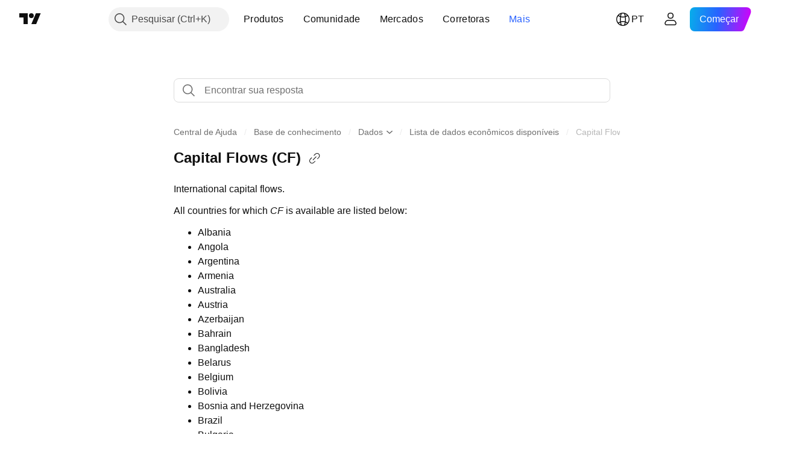

--- FILE ---
content_type: text/html; charset=utf-8
request_url: https://br.tradingview.com/support/solutions/43000650944/
body_size: 112303
content:

<!DOCTYPE html>
<html lang="pt" dir="ltr" class="is-not-authenticated is-not-pro support_portal theme-light"
 data-theme="light">
<head><meta charset="utf-8" />
<meta name="viewport" content="width=device-width, initial-scale=1.0, maximum-scale=1.0, minimum-scale=1.0, user-scalable=no">	<script nonce="WCpnyuQuT53sX0Zl1IXK+g==">window.initData = {};</script><title>Capital Flows (CF) — TradingView</title>
<!-- { block promo_footer_css_bundle } -->
		<!-- { render_css_bundle('promo_footer') } -->
		<link crossorigin="anonymous" href="https://static.tradingview.com/static/bundles/15992.6ab8fddbbeec572ad16b.css" rel="stylesheet" type="text/css"/>
	<!-- { endblock promo_footer_css_bundle } -->

	<!-- { block personal_css_bundle } -->
		<!-- render_css_bundle('base') -->
		<link crossorigin="anonymous" href="https://static.tradingview.com/static/bundles/7204.bd4a617f902d8e4336d7.css" rel="stylesheet" type="text/css"/>
<link crossorigin="anonymous" href="https://static.tradingview.com/static/bundles/77196.1ee43ed7cda5d814dba7.css" rel="stylesheet" type="text/css"/>
<link crossorigin="anonymous" href="https://static.tradingview.com/static/bundles/12874.2243f526973e835a8777.css" rel="stylesheet" type="text/css"/>
<link crossorigin="anonymous" href="https://static.tradingview.com/static/bundles/20541.ffebbd5b14e162a70fac.css" rel="stylesheet" type="text/css"/>
<link crossorigin="anonymous" href="https://static.tradingview.com/static/bundles/22691.df517de208b59f042c3b.css" rel="stylesheet" type="text/css"/>
<link crossorigin="anonymous" href="https://static.tradingview.com/static/bundles/72834.146c7925be9f43c9c767.css" rel="stylesheet" type="text/css"/>
<link crossorigin="anonymous" href="https://static.tradingview.com/static/bundles/6656.0e277b504c24d73f6420.css" rel="stylesheet" type="text/css"/>
<link crossorigin="anonymous" href="https://static.tradingview.com/static/bundles/97406.a24aa84d5466dfc219e3.css" rel="stylesheet" type="text/css"/>
<link crossorigin="anonymous" href="https://static.tradingview.com/static/bundles/51307.bb4e309d13e8ea654e19.css" rel="stylesheet" type="text/css"/>
<link crossorigin="anonymous" href="https://static.tradingview.com/static/bundles/62560.c8a32e4a427c0c57131c.css" rel="stylesheet" type="text/css"/>
<link crossorigin="anonymous" href="https://static.tradingview.com/static/bundles/28415.e6caff1a47a6c8a0f783.css" rel="stylesheet" type="text/css"/>
<link crossorigin="anonymous" href="https://static.tradingview.com/static/bundles/78820.3dc3168a8005e8c156fe.css" rel="stylesheet" type="text/css"/>
<link crossorigin="anonymous" href="https://static.tradingview.com/static/bundles/4857.2a0b835c9459f5e8f334.css" rel="stylesheet" type="text/css"/>
<link crossorigin="anonymous" href="https://static.tradingview.com/static/bundles/30608.1b5e0eb056a8145e2004.css" rel="stylesheet" type="text/css"/>
<link crossorigin="anonymous" href="https://static.tradingview.com/static/bundles/60733.515b38c2fad56295e0d7.css" rel="stylesheet" type="text/css"/>
<link crossorigin="anonymous" href="https://static.tradingview.com/static/bundles/94584.053cede951b9d64dea44.css" rel="stylesheet" type="text/css"/>
<link crossorigin="anonymous" href="https://static.tradingview.com/static/bundles/52294.8c6373aa92664b86de9e.css" rel="stylesheet" type="text/css"/>
<link crossorigin="anonymous" href="https://static.tradingview.com/static/bundles/56167.a33c76f5549cc7102e61.css" rel="stylesheet" type="text/css"/>
<link crossorigin="anonymous" href="https://static.tradingview.com/static/bundles/72373.cdd20397318c8a54ee02.css" rel="stylesheet" type="text/css"/>
<link crossorigin="anonymous" href="https://static.tradingview.com/static/bundles/68820.b0c44555783cdd4786b8.css" rel="stylesheet" type="text/css"/>
<link crossorigin="anonymous" href="https://static.tradingview.com/static/bundles/39394.1f12e32e6d4c4b83fe10.css" rel="stylesheet" type="text/css"/>
<link crossorigin="anonymous" href="https://static.tradingview.com/static/bundles/28562.e29096bd778450adbd58.css" rel="stylesheet" type="text/css"/>
<link crossorigin="anonymous" href="https://static.tradingview.com/static/bundles/19934.288c07086ff109a1d327.css" rel="stylesheet" type="text/css"/>
<link crossorigin="anonymous" href="https://static.tradingview.com/static/bundles/5911.5f96f6b3c550d3f0da23.css" rel="stylesheet" type="text/css"/>
<link crossorigin="anonymous" href="https://static.tradingview.com/static/bundles/6133.2dae60a90526a493d165.css" rel="stylesheet" type="text/css"/>
<link crossorigin="anonymous" href="https://static.tradingview.com/static/bundles/30331.cec6b9b458e103483d37.css" rel="stylesheet" type="text/css"/>
<link crossorigin="anonymous" href="https://static.tradingview.com/static/bundles/45207.4c0489c8756499c78a5e.css" rel="stylesheet" type="text/css"/>
<link crossorigin="anonymous" href="https://static.tradingview.com/static/bundles/17644.53a8a16a13c65b9ef1b6.css" rel="stylesheet" type="text/css"/>
<link crossorigin="anonymous" href="https://static.tradingview.com/static/bundles/5347.66e97921f2de4965604d.css" rel="stylesheet" type="text/css"/>
<link crossorigin="anonymous" href="https://static.tradingview.com/static/bundles/90145.8b74b8d86218eec14871.css" rel="stylesheet" type="text/css"/>
<link crossorigin="anonymous" href="https://static.tradingview.com/static/bundles/59334.4a832facb7e57c5e13f3.css" rel="stylesheet" type="text/css"/>
<link crossorigin="anonymous" href="https://static.tradingview.com/static/bundles/91361.140a08c3b11237f684ec.css" rel="stylesheet" type="text/css"/>
<link crossorigin="anonymous" href="https://static.tradingview.com/static/bundles/3691.a607e1947cc1d6442aef.css" rel="stylesheet" type="text/css"/>
<link crossorigin="anonymous" href="https://static.tradingview.com/static/bundles/79248.b085e41549ac76222ff0.css" rel="stylesheet" type="text/css"/>
<link crossorigin="anonymous" href="https://static.tradingview.com/static/bundles/17675.7322b9d581c3bd767a8f.css" rel="stylesheet" type="text/css"/>
	<!-- { endblock personal_css_bundle } -->

	<!-- { block extra_styles } -->
	<link crossorigin="anonymous" href="https://static.tradingview.com/static/bundles/26184.a8e87c60a250a6212b03.css" rel="stylesheet" type="text/css"/>
<link crossorigin="anonymous" href="https://static.tradingview.com/static/bundles/62419.12891bfbb287744d3a89.css" rel="stylesheet" type="text/css"/>
<link crossorigin="anonymous" href="https://static.tradingview.com/static/bundles/29903.89b41c884d5213432809.css" rel="stylesheet" type="text/css"/>
<link crossorigin="anonymous" href="https://static.tradingview.com/static/bundles/24840.08865a24cd22e705a127.css" rel="stylesheet" type="text/css"/>
<link crossorigin="anonymous" href="https://static.tradingview.com/static/bundles/7204.bd4a617f902d8e4336d7.css" rel="stylesheet" type="text/css"/>
<link crossorigin="anonymous" href="https://static.tradingview.com/static/bundles/61504.303d3d3a2eef8a440230.css" rel="stylesheet" type="text/css"/>
<link crossorigin="anonymous" href="https://static.tradingview.com/static/bundles/84592.9ad3142f13630874398c.css" rel="stylesheet" type="text/css"/>
<link crossorigin="anonymous" href="https://static.tradingview.com/static/bundles/77196.1ee43ed7cda5d814dba7.css" rel="stylesheet" type="text/css"/>
<link crossorigin="anonymous" href="https://static.tradingview.com/static/bundles/12874.2243f526973e835a8777.css" rel="stylesheet" type="text/css"/>
<link crossorigin="anonymous" href="https://static.tradingview.com/static/bundles/20541.ffebbd5b14e162a70fac.css" rel="stylesheet" type="text/css"/>
<link crossorigin="anonymous" href="https://static.tradingview.com/static/bundles/68650.e664998b1025f8944a19.css" rel="stylesheet" type="text/css"/>
<link crossorigin="anonymous" href="https://static.tradingview.com/static/bundles/22691.df517de208b59f042c3b.css" rel="stylesheet" type="text/css"/>
<link crossorigin="anonymous" href="https://static.tradingview.com/static/bundles/58572.dad95b9e4df028f98405.css" rel="stylesheet" type="text/css"/>
<link crossorigin="anonymous" href="https://static.tradingview.com/static/bundles/72834.146c7925be9f43c9c767.css" rel="stylesheet" type="text/css"/>
<link crossorigin="anonymous" href="https://static.tradingview.com/static/bundles/87828.b5acda22a891bd0b8b78.css" rel="stylesheet" type="text/css"/>
<link crossorigin="anonymous" href="https://static.tradingview.com/static/bundles/27877.826c38517eae6571304f.css" rel="stylesheet" type="text/css"/>
<link crossorigin="anonymous" href="https://static.tradingview.com/static/bundles/84509.b78aa0f889805782a114.css" rel="stylesheet" type="text/css"/>
<link crossorigin="anonymous" href="https://static.tradingview.com/static/bundles/62156.ce7b2959f31f83034b45.css" rel="stylesheet" type="text/css"/>
<link crossorigin="anonymous" href="https://static.tradingview.com/static/bundles/6656.0e277b504c24d73f6420.css" rel="stylesheet" type="text/css"/>
<link crossorigin="anonymous" href="https://static.tradingview.com/static/bundles/54123.b37eaf239cea1a4a4b98.css" rel="stylesheet" type="text/css"/>
<link crossorigin="anonymous" href="https://static.tradingview.com/static/bundles/52964.f2e1edd6097be38e73da.css" rel="stylesheet" type="text/css"/>
<link crossorigin="anonymous" href="https://static.tradingview.com/static/bundles/67877.2fb5f6f3eb739c16078d.css" rel="stylesheet" type="text/css"/>
<link crossorigin="anonymous" href="https://static.tradingview.com/static/bundles/95626.0b382ed55589e98e3418.css" rel="stylesheet" type="text/css"/>
<link crossorigin="anonymous" href="https://static.tradingview.com/static/bundles/18013.0655ac40c6882bf9e438.css" rel="stylesheet" type="text/css"/>
<link crossorigin="anonymous" href="https://static.tradingview.com/static/bundles/97406.a24aa84d5466dfc219e3.css" rel="stylesheet" type="text/css"/>
<link crossorigin="anonymous" href="https://static.tradingview.com/static/bundles/75070.42c5ad63db6e22dd1780.css" rel="stylesheet" type="text/css"/>
<link crossorigin="anonymous" href="https://static.tradingview.com/static/bundles/51307.bb4e309d13e8ea654e19.css" rel="stylesheet" type="text/css"/>
<link crossorigin="anonymous" href="https://static.tradingview.com/static/bundles/62560.c8a32e4a427c0c57131c.css" rel="stylesheet" type="text/css"/>
<link crossorigin="anonymous" href="https://static.tradingview.com/static/bundles/11285.2ad4e54f72ca1dbe5a12.css" rel="stylesheet" type="text/css"/>
<link crossorigin="anonymous" href="https://static.tradingview.com/static/bundles/3406.24a50d99637b4e3bf9e7.css" rel="stylesheet" type="text/css"/>
<link crossorigin="anonymous" href="https://static.tradingview.com/static/bundles/70835.249d27fbf7cfdf5dfd83.css" rel="stylesheet" type="text/css"/>
<link crossorigin="anonymous" href="https://static.tradingview.com/static/bundles/65644.82e6d18dc48a569d26eb.css" rel="stylesheet" type="text/css"/>
<link crossorigin="anonymous" href="https://static.tradingview.com/static/bundles/52665.005deab1142faaf7462d.css" rel="stylesheet" type="text/css"/>
<link crossorigin="anonymous" href="https://static.tradingview.com/static/bundles/28415.e6caff1a47a6c8a0f783.css" rel="stylesheet" type="text/css"/>
<link crossorigin="anonymous" href="https://static.tradingview.com/static/bundles/78820.3dc3168a8005e8c156fe.css" rel="stylesheet" type="text/css"/>
<link crossorigin="anonymous" href="https://static.tradingview.com/static/bundles/4857.2a0b835c9459f5e8f334.css" rel="stylesheet" type="text/css"/>
<link crossorigin="anonymous" href="https://static.tradingview.com/static/bundles/30608.1b5e0eb056a8145e2004.css" rel="stylesheet" type="text/css"/>
<link crossorigin="anonymous" href="https://static.tradingview.com/static/bundles/78160.5b851ea43199094ac325.css" rel="stylesheet" type="text/css"/>
<link crossorigin="anonymous" href="https://static.tradingview.com/static/bundles/94425.e8a11b1164ed8f31863d.css" rel="stylesheet" type="text/css"/>
<link crossorigin="anonymous" href="https://static.tradingview.com/static/bundles/60733.515b38c2fad56295e0d7.css" rel="stylesheet" type="text/css"/>
<link crossorigin="anonymous" href="https://static.tradingview.com/static/bundles/30931.b2e7517523adce965dba.css" rel="stylesheet" type="text/css"/>
<link crossorigin="anonymous" href="https://static.tradingview.com/static/bundles/66857.843c3e887cfdf130d542.css" rel="stylesheet" type="text/css"/>
<link crossorigin="anonymous" href="https://static.tradingview.com/static/bundles/94584.053cede951b9d64dea44.css" rel="stylesheet" type="text/css"/>
<link crossorigin="anonymous" href="https://static.tradingview.com/static/bundles/52294.8c6373aa92664b86de9e.css" rel="stylesheet" type="text/css"/>
<link crossorigin="anonymous" href="https://static.tradingview.com/static/bundles/56167.a33c76f5549cc7102e61.css" rel="stylesheet" type="text/css"/>
<link crossorigin="anonymous" href="https://static.tradingview.com/static/bundles/72373.cdd20397318c8a54ee02.css" rel="stylesheet" type="text/css"/>
<link crossorigin="anonymous" href="https://static.tradingview.com/static/bundles/68820.b0c44555783cdd4786b8.css" rel="stylesheet" type="text/css"/>
<link crossorigin="anonymous" href="https://static.tradingview.com/static/bundles/39394.1f12e32e6d4c4b83fe10.css" rel="stylesheet" type="text/css"/>
<link crossorigin="anonymous" href="https://static.tradingview.com/static/bundles/28562.e29096bd778450adbd58.css" rel="stylesheet" type="text/css"/>
<link crossorigin="anonymous" href="https://static.tradingview.com/static/bundles/24309.848f88391da875ceb2a3.css" rel="stylesheet" type="text/css"/>
<link crossorigin="anonymous" href="https://static.tradingview.com/static/bundles/19934.288c07086ff109a1d327.css" rel="stylesheet" type="text/css"/>
<link crossorigin="anonymous" href="https://static.tradingview.com/static/bundles/5911.5f96f6b3c550d3f0da23.css" rel="stylesheet" type="text/css"/>
<link crossorigin="anonymous" href="https://static.tradingview.com/static/bundles/6133.2dae60a90526a493d165.css" rel="stylesheet" type="text/css"/>
<link crossorigin="anonymous" href="https://static.tradingview.com/static/bundles/30331.cec6b9b458e103483d37.css" rel="stylesheet" type="text/css"/>
<link crossorigin="anonymous" href="https://static.tradingview.com/static/bundles/45207.4c0489c8756499c78a5e.css" rel="stylesheet" type="text/css"/>
<link crossorigin="anonymous" href="https://static.tradingview.com/static/bundles/17644.53a8a16a13c65b9ef1b6.css" rel="stylesheet" type="text/css"/>
<link crossorigin="anonymous" href="https://static.tradingview.com/static/bundles/5347.66e97921f2de4965604d.css" rel="stylesheet" type="text/css"/>
<link crossorigin="anonymous" href="https://static.tradingview.com/static/bundles/90145.8b74b8d86218eec14871.css" rel="stylesheet" type="text/css"/>
<link crossorigin="anonymous" href="https://static.tradingview.com/static/bundles/59334.4a832facb7e57c5e13f3.css" rel="stylesheet" type="text/css"/>
<link crossorigin="anonymous" href="https://static.tradingview.com/static/bundles/91361.140a08c3b11237f684ec.css" rel="stylesheet" type="text/css"/>
<link crossorigin="anonymous" href="https://static.tradingview.com/static/bundles/3691.a607e1947cc1d6442aef.css" rel="stylesheet" type="text/css"/>
<link crossorigin="anonymous" href="https://static.tradingview.com/static/bundles/79248.b085e41549ac76222ff0.css" rel="stylesheet" type="text/css"/>
<link crossorigin="anonymous" href="https://static.tradingview.com/static/bundles/17675.7322b9d581c3bd767a8f.css" rel="stylesheet" type="text/css"/>
<link crossorigin="anonymous" href="https://static.tradingview.com/static/bundles/8522.15b37d6749c758ae6156.css" rel="stylesheet" type="text/css"/>
<link crossorigin="anonymous" href="https://static.tradingview.com/static/bundles/17066.5e477cda491ae5d836eb.css" rel="stylesheet" type="text/css"/>
<link crossorigin="anonymous" href="https://static.tradingview.com/static/bundles/26149.58e3d28c4207f0232d45.css" rel="stylesheet" type="text/css"/>
<link crossorigin="anonymous" href="https://static.tradingview.com/static/bundles/38582.2b62a108282b3e90d95c.css" rel="stylesheet" type="text/css"/>
<link crossorigin="anonymous" href="https://static.tradingview.com/static/bundles/15001.aa02a2d96f821d501dba.css" rel="stylesheet" type="text/css"/>
<link crossorigin="anonymous" href="https://static.tradingview.com/static/bundles/47546.e9e9633aa806335abde6.css" rel="stylesheet" type="text/css"/>
<link crossorigin="anonymous" href="https://static.tradingview.com/static/bundles/71435.f814d57e957fa0bbde4c.css" rel="stylesheet" type="text/css"/>
<link crossorigin="anonymous" href="https://static.tradingview.com/static/bundles/9501.544b9794206f927297d3.css" rel="stylesheet" type="text/css"/>
	<!-- { endblock extra_styles } --><script nonce="WCpnyuQuT53sX0Zl1IXK+g==">
	window.locale = 'br';
	window.language = 'pt';
</script>
	<!-- { block promo_footer_js_bundle } -->
		<!-- { render_js_bundle('promo_footer') } -->
		<link crossorigin="anonymous" href="https://static.tradingview.com/static/bundles/pt.63639.1944621f814981fac967.js" rel="preload" as="script"/>
<link crossorigin="anonymous" href="https://static.tradingview.com/static/bundles/25096.92bda83ae2bfdec74d91.js" rel="preload" as="script"/>
<link crossorigin="anonymous" href="https://static.tradingview.com/static/bundles/promo_footer.954e6f05cc562c25e58d.js" rel="preload" as="script"/><script crossorigin="anonymous" src="https://static.tradingview.com/static/bundles/pt.63639.1944621f814981fac967.js" defer></script>
<script crossorigin="anonymous" src="https://static.tradingview.com/static/bundles/25096.92bda83ae2bfdec74d91.js" defer></script>
<script crossorigin="anonymous" src="https://static.tradingview.com/static/bundles/promo_footer.954e6f05cc562c25e58d.js" defer></script>
	<!-- { endblock promo_footer_js_bundle } -->

	<!-- { block personal_js_bundle } -->
	<!-- { endblock personal_js_bundle } -->

	<!-- { block additional_js_bundle } -->
	<!-- { endblock additional_js_bundle } -->	<script nonce="WCpnyuQuT53sX0Zl1IXK+g==">
		window.initData = window.initData || {};
		window.initData.theme = "light";
			(()=>{"use strict";const t=/(?:^|;)\s*theme=(dark|light)(?:;|$)|$/.exec(document.cookie)[1];t&&(document.documentElement.classList.toggle("theme-dark","dark"===t),document.documentElement.classList.toggle("theme-light","light"===t),document.documentElement.dataset.theme=t,window.initData=window.initData||{},window.initData.theme=t)})();
	</script>
	<script nonce="WCpnyuQuT53sX0Zl1IXK+g==">
		(()=>{"use strict";"undefined"!=typeof window&&"undefined"!=typeof navigator&&/mac/i.test(navigator.platform)&&document.documentElement.classList.add("mac_os_system")})();
	</script>

	<script nonce="WCpnyuQuT53sX0Zl1IXK+g==">var environment = "battle";
		window.WS_HOST_PING_REQUIRED = true;
		window.BUILD_TIME = "2026-01-16T11:35:19";
		window.WEBSOCKET_HOST = "data.tradingview.com";
		window.WEBSOCKET_PRO_HOST = "prodata.tradingview.com";
		window.WEBSOCKET_HOST_FOR_DEEP_BACKTESTING = "history-data.tradingview.com";
		window.WIDGET_HOST = "https://www.tradingview-widget.com";
		window.TradingView = window.TradingView || {};
	</script>

	<link rel="conversions-config" href="https://s3.tradingview.com/conversions_pt.json">
	<link rel="metrics-config" href="https://scanner-backend.tradingview.com/enum/ordered?id=metrics_full_name,metrics&lang=pt&label-product=ytm-metrics-plan.json" crossorigin>

	<script nonce="WCpnyuQuT53sX0Zl1IXK+g==">
		(()=>{"use strict";function e(e,t=!1){const{searchParams:n}=new URL(String(location));let s="true"===n.get("mobileapp_new"),o="true"===n.get("mobileapp");if(!t){const e=function(e){const t=e+"=",n=document.cookie.split(";");for(let e=0;e<n.length;e++){let s=n[e];for(;" "===s.charAt(0);)s=s.substring(1,s.length);if(0===s.indexOf(t))return s.substring(t.length,s.length)}return null}("tv_app")||"";s||=["android","android_nps"].includes(e),o||="ios"===e}return!("new"!==e&&"any"!==e||!s)||!("new"===e||!o)}const t="undefined"!=typeof window&&"undefined"!=typeof navigator,n=t&&"ontouchstart"in window,s=(t&&n&&window,t&&(n||navigator.maxTouchPoints),t&&window.chrome&&window.chrome.runtime,t&&window.navigator.userAgent.toLowerCase().indexOf("firefox"),t&&/\sEdge\/\d\d\b/.test(navigator.userAgent),t&&Boolean(navigator.vendor)&&navigator.vendor.indexOf("Apple")>-1&&-1===navigator.userAgent.indexOf("CriOS")&&navigator.userAgent.indexOf("FxiOS"),t&&/mac/i.test(navigator.platform),t&&/Win32|Win64/i.test(navigator.platform),t&&/Linux/i.test(navigator.platform),t&&/Android/i.test(navigator.userAgent)),o=t&&/BlackBerry/i.test(navigator.userAgent),i=t&&/iPhone|iPad|iPod/.test(navigator.platform),c=t&&/Opera Mini/i.test(navigator.userAgent),r=t&&("MacIntel"===navigator.platform&&navigator.maxTouchPoints>1||/iPad/.test(navigator.platform)),a=s||o||i||c,h=window.TradingView=window.TradingView||{};const _={Android:()=>s,BlackBerry:()=>o,iOS:()=>i,Opera:()=>c,isIPad:()=>r,any:()=>a};h.isMobile=_;const l=new Map;function d(){const e=window.location.pathname,t=window.location.host,n=`${t}${e}`;return l.has(n)||l.set(n,function(e,t){const n=["^widget-docs"];for(const e of n)if(new RegExp(e).test(t))return!0;const s=["^widgetembed/?$","^cmewidgetembed/?$","^([0-9a-zA-Z-]+)/widgetembed/?$","^([0-9a-zA-Z-]+)/widgetstatic/?$","^([0-9a-zA-Z-]+)?/?mediumwidgetembed/?$","^twitter-chart/?$","^telegram/chart/?$","^embed/([0-9a-zA-Z]{8})/?$","^widgetpopup/?$","^extension/?$","^idea-popup/?$","^hotlistswidgetembed/?$","^([0-9a-zA-Z-]+)/hotlistswidgetembed/?$","^marketoverviewwidgetembed/?$","^([0-9a-zA-Z-]+)/marketoverviewwidgetembed/?$","^eventswidgetembed/?$","^tickerswidgetembed/?$","^forexcrossrateswidgetembed/?$","^forexheatmapwidgetembed/?$","^marketquoteswidgetembed/?$","^screenerwidget/?$","^cryptomktscreenerwidget/?$","^([0-9a-zA-Z-]+)/cryptomktscreenerwidget/?$","^([0-9a-zA-Z-]+)/marketquoteswidgetembed/?$","^technical-analysis-widget-embed/$","^singlequotewidgetembed/?$","^([0-9a-zA-Z-]+)/singlequotewidgetembed/?$","^embed-widget/([0-9a-zA-Z-]+)/(([0-9a-zA-Z-]+)/)?$","^widget-docs/([0-9a-zA-Z-]+)/([0-9a-zA-Z-/]+)?$"],o=e.replace(/^\//,"");let i;for(let e=s.length-1;e>=0;e--)if(i=new RegExp(s[e]),i.test(o))return!0;return!1}(e,t)),l.get(n)??!1}h.onWidget=d;const g=()=>{},u="~m~";class m{constructor(e,t={}){this.sessionid=null,this.connected=!1,this._timeout=null,this._base=e,this._options={timeout:t.timeout||2e4,connectionType:t.connectionType}}connect(){this._socket=new WebSocket(this._prepareUrl()),this._socket.onmessage=e=>{
if("string"!=typeof e.data)throw new TypeError(`The WebSocket message should be a string. Recieved ${Object.prototype.toString.call(e.data)}`);this._onData(e.data)},this._socket.onclose=this._onClose.bind(this),this._socket.onerror=this._onError.bind(this)}send(e){this._socket&&this._socket.send(this._encode(e))}disconnect(){this._clearIdleTimeout(),this._socket&&(this._socket.onmessage=g,this._socket.onclose=g,this._socket.onerror=g,this._socket.close())}_clearIdleTimeout(){null!==this._timeout&&(clearTimeout(this._timeout),this._timeout=null)}_encode(e){let t,n="";const s=Array.isArray(e)?e:[e],o=s.length;for(let e=0;e<o;e++)t=null===s[e]||void 0===s[e]?"":m._stringify(s[e]),n+=u+t.length+u+t;return n}_decode(e){const t=[];let n,s;do{if(e.substring(0,3)!==u)return t;n="",s="";const o=(e=e.substring(3)).length;for(let t=0;t<o;t++){if(s=Number(e.substring(t,t+1)),Number(e.substring(t,t+1))!==s){e=e.substring(n.length+3),n=Number(n);break}n+=s}t.push(e.substring(0,n)),e=e.substring(n)}while(""!==e);return t}_onData(e){this._setTimeout();const t=this._decode(e),n=t.length;for(let e=0;e<n;e++)this._onMessage(t[e])}_setTimeout(){this._clearIdleTimeout(),this._timeout=setTimeout(this._onTimeout.bind(this),this._options.timeout)}_onTimeout(){this.disconnect(),this._onDisconnect({code:4e3,reason:"socket.io timeout",wasClean:!1})}_onMessage(e){this.sessionid?this._checkIfHeartbeat(e)?this._onHeartbeat(e.slice(3)):this._checkIfJson(e)?this._base.onMessage(JSON.parse(e.slice(3))):this._base.onMessage(e):(this.sessionid=e,this._onConnect())}_checkIfHeartbeat(e){return this._checkMessageType(e,"h")}_checkIfJson(e){return this._checkMessageType(e,"j")}_checkMessageType(e,t){return e.substring(0,3)==="~"+t+"~"}_onHeartbeat(e){this.send("~h~"+e)}_onConnect(){this.connected=!0,this._base.onConnect()}_onDisconnect(e){this._clear(),this._base.onDisconnect(e),this.sessionid=null}_clear(){this.connected=!1}_prepareUrl(){const t=w(this._base.host);if(t.pathname+="socket.io/websocket",t.protocol="wss:",t.searchParams.append("from",window.location.pathname.slice(1,50)),t.searchParams.append("date",window.BUILD_TIME||""),e("any")&&t.searchParams.append("client","mobile"),this._options.connectionType&&t.searchParams.append("type",this._options.connectionType),window.WEBSOCKET_PARAMS_ANALYTICS){const{ws_page_uri:e,ws_ancestor_origin:n}=window.WEBSOCKET_PARAMS_ANALYTICS;e&&t.searchParams.append("page-uri",e),n&&t.searchParams.append("ancestor-origin",n)}const n=window.location.search.includes("widget_token")||window.location.hash.includes("widget_token");return d()||n||t.searchParams.append("auth","sessionid"),t.href}_onClose(e){this._clearIdleTimeout(),this._onDisconnect(e)}_onError(e){this._clearIdleTimeout(),this._clear(),this._base.emit("error",[e]),this.sessionid=null}static _stringify(e){return"[object Object]"===Object.prototype.toString.call(e)?"~j~"+JSON.stringify(e):String(e)}}class p{constructor(e,t){this.host=e,this._connecting=!1,this._events={},this.transport=this._getTransport(t)}isConnected(){
return!!this.transport&&this.transport.connected}isConnecting(){return this._connecting}connect(){this.isConnected()||(this._connecting&&this.disconnect(),this._connecting=!0,this.transport.connect())}send(e){this.transport&&this.transport.connected&&this.transport.send(e)}disconnect(){this.transport&&this.transport.disconnect()}on(e,t){e in this._events||(this._events[e]=[]),this._events[e].push(t)}offAll(){this._events={}}onMessage(e){this.emit("message",[e])}emit(e,t=[]){if(e in this._events){const n=this._events[e].concat(),s=n.length;for(let e=0;e<s;e++)n[e].apply(this,t)}}onConnect(){this.clear(),this.emit("connect")}onDisconnect(e){this.emit("disconnect",[e])}clear(){this._connecting=!1}_getTransport(e){return new m(this,e)}}function w(e){const t=-1!==e.indexOf("/")?new URL(e):new URL("wss://"+e);if("wss:"!==t.protocol&&"https:"!==t.protocol)throw new Error("Invalid websocket base "+e);return t.pathname.endsWith("/")||(t.pathname+="/"),t.search="",t.username="",t.password="",t}const k="undefined"!=typeof window&&Number(window.TELEMETRY_WS_ERROR_LOGS_THRESHOLD)||0;class f{constructor(e,t={}){this._queueStack=[],this._logsQueue=[],this._telemetryObjectsQueue=[],this._reconnectCount=0,this._redirectCount=0,this._errorsCount=0,this._errorsInfoSent=!1,this._connectionStart=null,this._connectionEstablished=null,this._reconnectTimeout=null,this._onlineCancellationToken=null,this._isConnectionForbidden=!1,this._initialHost=t.initialHost||null,this._suggestedHost=e,this._proHost=t.proHost,this._reconnectHost=t.reconnectHost,this._noReconnectAfterTimeout=!0===t.noReconnectAfterTimeout,this._dataRequestTimeout=t.dataRequestTimeout,this._connectionType=t.connectionType,this._doConnect(),t.pingRequired&&-1===window.location.search.indexOf("noping")&&this._startPing()}connect(){this._tryConnect()}resetCounters(){this._reconnectCount=0,this._redirectCount=0}setLogger(e,t){this._logger=e,this._getLogHistory=t,this._flushLogs()}setTelemetry(e){this._telemetry=e,this._telemetry.reportSent.subscribe(this,this._onTelemetrySent),this._flushTelemetry()}onReconnect(e){this._onReconnect=e}isConnected(){return!!this._socket&&this._socket.isConnected()}isConnecting(){return!!this._socket&&this._socket.isConnecting()}on(e,t){return!!this._socket&&("connect"===e&&this._socket.isConnected()?t():"disconnect"===e?this._disconnectCallbacks.push(t):this._socket.on(e,t),!0)}getSessionId(){return this._socket&&this._socket.transport?this._socket.transport.sessionid:null}send(e){return this.isConnected()?(this._socket.send(e),!0):(this._queueMessage(e),!1)}getConnectionEstablished(){return this._connectionEstablished}getHost(){const e=this._tryGetProHost();return null!==e?e:this._reconnectHost&&this._reconnectCount>3?this._reconnectHost:this._suggestedHost}getReconnectCount(){return this._reconnectCount}getRedirectCount(){return this._redirectCount}getConnectionStart(){return this._connectionStart}disconnect(){this._clearReconnectTimeout(),(this.isConnected()||this.isConnecting())&&(this._propagateDisconnect(),this._disconnectCallbacks=[],
this._closeSocket())}forbidConnection(){this._isConnectionForbidden=!0,this.disconnect()}allowConnection(){this._isConnectionForbidden=!1,this.connect()}isMaxRedirects(){return this._redirectCount>=20}isMaxReconnects(){return this._reconnectCount>=20}getPingInfo(){return this._pingInfo||null}_tryGetProHost(){return window.TradingView&&window.TradingView.onChartPage&&"battle"===window.environment&&!this._redirectCount&&-1===window.location.href.indexOf("ws_host")?this._initialHost?this._initialHost:void 0!==window.user&&window.user.pro_plan?this._proHost||this._suggestedHost:null:null}_queueMessage(e){0===this._queueStack.length&&this._logMessage(0,"Socket is not connected. Queued a message"),this._queueStack.push(e)}_processMessageQueue(){0!==this._queueStack.length&&(this._logMessage(0,"Processing queued messages"),this._queueStack.forEach(this.send.bind(this)),this._logMessage(0,"Processed "+this._queueStack.length+" messages"),this._queueStack=[])}_onDisconnect(e){this._noReconnectAfterTimeout||null!==this._reconnectTimeout||(this._reconnectTimeout=setTimeout(this._tryReconnect.bind(this),5e3)),this._clearOnlineCancellationToken();let t="disconnect session:"+this.getSessionId();e&&(t+=", code:"+e.code+", reason:"+e.reason,1005===e.code&&this._sendTelemetry("websocket_code_1005")),this._logMessage(0,t),this._propagateDisconnect(e),this._closeSocket(),this._queueStack=[]}_closeSocket(){null!==this._socket&&(this._socket.offAll(),this._socket.disconnect(),this._socket=null)}_logMessage(e,t){const n={method:e,message:t};this._logger?this._flushLogMessage(n):(n.message=`[${(new Date).toISOString()}] ${n.message}`,this._logsQueue.push(n))}_flushLogMessage(e){switch(e.method){case 2:this._logger.logDebug(e.message);break;case 3:this._logger.logError(e.message);break;case 0:this._logger.logInfo(e.message);break;case 1:this._logger.logNormal(e.message)}}_flushLogs(){this._flushLogMessage({method:1,message:"messages from queue. Start."}),this._logsQueue.forEach((e=>{this._flushLogMessage(e)})),this._flushLogMessage({method:1,message:"messages from queue. End."}),this._logsQueue=[]}_sendTelemetry(e,t){const n={event:e,params:t};this._telemetry?this._flushTelemetryObject(n):this._telemetryObjectsQueue.push(n)}_flushTelemetryObject(e){this._telemetry.sendChartReport(e.event,e.params,!1)}_flushTelemetry(){this._telemetryObjectsQueue.forEach((e=>{this._flushTelemetryObject(e)})),this._telemetryObjectsQueue=[]}_doConnect(){this._socket&&(this._socket.isConnected()||this._socket.isConnecting())||(this._clearOnlineCancellationToken(),this._host=this.getHost(),this._socket=new p(this._host,{timeout:this._dataRequestTimeout,connectionType:this._connectionType}),this._logMessage(0,"Connecting to "+this._host),this._bindEvents(),this._disconnectCallbacks=[],this._connectionStart=performance.now(),this._connectionEstablished=null,this._socket.connect(),performance.mark("SWSC",{detail:"Start WebSocket connection"}),this._socket.on("connect",(()=>{performance.mark("EWSC",{detail:"End WebSocket connection"}),
performance.measure("WebSocket connection delay","SWSC","EWSC")})))}_propagateDisconnect(e){const t=this._disconnectCallbacks.length;for(let n=0;n<t;n++)this._disconnectCallbacks[n](e||{})}_bindEvents(){this._socket&&(this._socket.on("connect",(()=>{const e=this.getSessionId();if("string"==typeof e){const t=JSON.parse(e);if(t.redirect)return this._redirectCount+=1,this._suggestedHost=t.redirect,this.isMaxRedirects()&&this._sendTelemetry("redirect_bailout"),void this._redirect()}this._connectionEstablished=performance.now(),this._processMessageQueue(),this._logMessage(0,"connect session:"+e)})),this._socket.on("disconnect",this._onDisconnect.bind(this)),this._socket.on("close",this._onDisconnect.bind(this)),this._socket.on("error",(e=>{this._logMessage(0,new Date+" session:"+this.getSessionId()+" websocket error:"+JSON.stringify(e)),this._sendTelemetry("websocket_error"),this._errorsCount++,!this._errorsInfoSent&&this._errorsCount>=k&&(void 0!==this._lastConnectCallStack&&(this._sendTelemetry("websocket_error_connect_stack",{text:this._lastConnectCallStack}),delete this._lastConnectCallStack),void 0!==this._getLogHistory&&this._sendTelemetry("websocket_error_log",{text:this._getLogHistory(50).join("\n")}),this._errorsInfoSent=!0)})))}_redirect(){this.disconnect(),this._reconnectWhenOnline()}_tryReconnect(){this._tryConnect()&&(this._reconnectCount+=1)}_tryConnect(){return!this._isConnectionForbidden&&(this._clearReconnectTimeout(),this._lastConnectCallStack=new Error(`WebSocket connect stack. Is connected: ${this.isConnected()}.`).stack||"",!this.isConnected()&&(this.disconnect(),this._reconnectWhenOnline(),!0))}_clearOnlineCancellationToken(){this._onlineCancellationToken&&(this._onlineCancellationToken(),this._onlineCancellationToken=null)}_clearReconnectTimeout(){null!==this._reconnectTimeout&&(clearTimeout(this._reconnectTimeout),this._reconnectTimeout=null)}_reconnectWhenOnline(){if(navigator.onLine)return this._logMessage(0,"Network status: online - trying to connect"),this._doConnect(),void(this._onReconnect&&this._onReconnect());this._logMessage(0,"Network status: offline - wait until online"),this._onlineCancellationToken=function(e){let t=e;const n=()=>{window.removeEventListener("online",n),t&&t()};return window.addEventListener("online",n),()=>{t=null}}((()=>{this._logMessage(0,"Network status changed to online - trying to connect"),this._doConnect(),this._onReconnect&&this._onReconnect()}))}_onTelemetrySent(e){"websocket_error"in e&&(this._errorsCount=0,this._errorsInfoSent=!1)}_startPing(){if(this._pingIntervalId)return;const e=w(this.getHost());e.pathname+="ping",e.protocol="https:";let t=0,n=0;const s=e=>{this._pingInfo=this._pingInfo||{max:0,min:1/0,avg:0};const s=(new Date).getTime()-e;s>this._pingInfo.max&&(this._pingInfo.max=s),s<this._pingInfo.min&&(this._pingInfo.min=s),t+=s,n++,this._pingInfo.avg=t/n,n>=10&&this._pingIntervalId&&(clearInterval(this._pingIntervalId),delete this._pingIntervalId)};this._pingIntervalId=setInterval((()=>{const t=(new Date).getTime(),n=new XMLHttpRequest
;n.open("GET",e,!0),n.send(),n.onreadystatechange=()=>{n.readyState===XMLHttpRequest.DONE&&200===n.status&&s(t)}}),1e4)}}window.WSBackendConnection=new f(window.WEBSOCKET_HOST,{pingRequired:window.WS_HOST_PING_REQUIRED,proHost:window.WEBSOCKET_PRO_HOST,reconnectHost:window.WEBSOCKET_HOST_FOR_RECONNECT,initialHost:window.WEBSOCKET_INITIAL_HOST,connectionType:window.WEBSOCKET_CONNECTION_TYPE}),window.WSBackendConnectionCtor=f})();
	</script>

	<link crossorigin="anonymous" href="https://static.tradingview.com/static/bundles/runtime.1639f0a1652a120749c9.js" rel="preload" as="script"/>
<link crossorigin="anonymous" href="https://static.tradingview.com/static/bundles/pt.77277.3d207745169214571eb7.js" rel="preload" as="script"/>
<link crossorigin="anonymous" href="https://static.tradingview.com/static/bundles/32227.d826c45d2d27f2ff4314.js" rel="preload" as="script"/>
<link crossorigin="anonymous" href="https://static.tradingview.com/static/bundles/84434.120d06989366c97d852e.js" rel="preload" as="script"/>
<link crossorigin="anonymous" href="https://static.tradingview.com/static/bundles/77507.fb006c0c7a02051cf5cd.js" rel="preload" as="script"/>
<link crossorigin="anonymous" href="https://static.tradingview.com/static/bundles/22665.478e72b4af5ae0c375ec.js" rel="preload" as="script"/>
<link crossorigin="anonymous" href="https://static.tradingview.com/static/bundles/12886.7be7542f140baf734d79.js" rel="preload" as="script"/>
<link crossorigin="anonymous" href="https://static.tradingview.com/static/bundles/98777.b0d6b6f1842467663bf5.js" rel="preload" as="script"/>
<link crossorigin="anonymous" href="https://static.tradingview.com/static/bundles/27812.76ae817a4eda9550709f.js" rel="preload" as="script"/>
<link crossorigin="anonymous" href="https://static.tradingview.com/static/bundles/87222.82974fac697f44d1b3e8.js" rel="preload" as="script"/>
<link crossorigin="anonymous" href="https://static.tradingview.com/static/bundles/77049.273596bfbb660b4956ec.js" rel="preload" as="script"/>
<link crossorigin="anonymous" href="https://static.tradingview.com/static/bundles/18628.229a703c6d2d928c7a86.js" rel="preload" as="script"/>
<link crossorigin="anonymous" href="https://static.tradingview.com/static/bundles/22023.035d84389dc598280aca.js" rel="preload" as="script"/>
<link crossorigin="anonymous" href="https://static.tradingview.com/static/bundles/2373.7f1c5f402e07b6f9d0b4.js" rel="preload" as="script"/>
<link crossorigin="anonymous" href="https://static.tradingview.com/static/bundles/62134.57ec9cb3f1548c6e710a.js" rel="preload" as="script"/>
<link crossorigin="anonymous" href="https://static.tradingview.com/static/bundles/1620.cf91b3df49fde2229d37.js" rel="preload" as="script"/>
<link crossorigin="anonymous" href="https://static.tradingview.com/static/bundles/68134.53b8dc667ab093512b37.js" rel="preload" as="script"/>
<link crossorigin="anonymous" href="https://static.tradingview.com/static/bundles/93243.9f32faddc6003d3f9057.js" rel="preload" as="script"/>
<link crossorigin="anonymous" href="https://static.tradingview.com/static/bundles/13071.91e2fa9b6767c20351c0.js" rel="preload" as="script"/>
<link crossorigin="anonymous" href="https://static.tradingview.com/static/bundles/32378.b87f7c1aed020f9c3427.js" rel="preload" as="script"/>
<link crossorigin="anonymous" href="https://static.tradingview.com/static/bundles/29138.383caf3c5b6f45e5df5b.js" rel="preload" as="script"/>
<link crossorigin="anonymous" href="https://static.tradingview.com/static/bundles/23298.0b1a2a8df7ae6c4f9aff.js" rel="preload" as="script"/>
<link crossorigin="anonymous" href="https://static.tradingview.com/static/bundles/91834.5fd292a5c7fa61cec1af.js" rel="preload" as="script"/>
<link crossorigin="anonymous" href="https://static.tradingview.com/static/bundles/81015.bf8d8baf1e9bdee91b08.js" rel="preload" as="script"/>
<link crossorigin="anonymous" href="https://static.tradingview.com/static/bundles/70241.37c6eebd1c31e49a42e0.js" rel="preload" as="script"/>
<link crossorigin="anonymous" href="https://static.tradingview.com/static/bundles/61197.54e9404b7af7bf42452a.js" rel="preload" as="script"/>
<link crossorigin="anonymous" href="https://static.tradingview.com/static/bundles/25514.7bad894296ac86de20cc.js" rel="preload" as="script"/>
<link crossorigin="anonymous" href="https://static.tradingview.com/static/bundles/79778.2cd56d3defc769bff6bc.js" rel="preload" as="script"/>
<link crossorigin="anonymous" href="https://static.tradingview.com/static/bundles/12293.90ca20a5d3f8113aee0f.js" rel="preload" as="script"/>
<link crossorigin="anonymous" href="https://static.tradingview.com/static/bundles/18375.374df8dafbeb98b03bbb.js" rel="preload" as="script"/>
<link crossorigin="anonymous" href="https://static.tradingview.com/static/bundles/support_portal.b2e8a02ff4b84737192e.js" rel="preload" as="script"/><script crossorigin="anonymous" src="https://static.tradingview.com/static/bundles/runtime.1639f0a1652a120749c9.js" defer></script>
<script crossorigin="anonymous" src="https://static.tradingview.com/static/bundles/pt.77277.3d207745169214571eb7.js" defer></script>
<script crossorigin="anonymous" src="https://static.tradingview.com/static/bundles/32227.d826c45d2d27f2ff4314.js" defer></script>
<script crossorigin="anonymous" src="https://static.tradingview.com/static/bundles/84434.120d06989366c97d852e.js" defer></script>
<script crossorigin="anonymous" src="https://static.tradingview.com/static/bundles/77507.fb006c0c7a02051cf5cd.js" defer></script>
<script crossorigin="anonymous" src="https://static.tradingview.com/static/bundles/22665.478e72b4af5ae0c375ec.js" defer></script>
<script crossorigin="anonymous" src="https://static.tradingview.com/static/bundles/12886.7be7542f140baf734d79.js" defer></script>
<script crossorigin="anonymous" src="https://static.tradingview.com/static/bundles/98777.b0d6b6f1842467663bf5.js" defer></script>
<script crossorigin="anonymous" src="https://static.tradingview.com/static/bundles/27812.76ae817a4eda9550709f.js" defer></script>
<script crossorigin="anonymous" src="https://static.tradingview.com/static/bundles/87222.82974fac697f44d1b3e8.js" defer></script>
<script crossorigin="anonymous" src="https://static.tradingview.com/static/bundles/77049.273596bfbb660b4956ec.js" defer></script>
<script crossorigin="anonymous" src="https://static.tradingview.com/static/bundles/18628.229a703c6d2d928c7a86.js" defer></script>
<script crossorigin="anonymous" src="https://static.tradingview.com/static/bundles/22023.035d84389dc598280aca.js" defer></script>
<script crossorigin="anonymous" src="https://static.tradingview.com/static/bundles/2373.7f1c5f402e07b6f9d0b4.js" defer></script>
<script crossorigin="anonymous" src="https://static.tradingview.com/static/bundles/62134.57ec9cb3f1548c6e710a.js" defer></script>
<script crossorigin="anonymous" src="https://static.tradingview.com/static/bundles/1620.cf91b3df49fde2229d37.js" defer></script>
<script crossorigin="anonymous" src="https://static.tradingview.com/static/bundles/68134.53b8dc667ab093512b37.js" defer></script>
<script crossorigin="anonymous" src="https://static.tradingview.com/static/bundles/93243.9f32faddc6003d3f9057.js" defer></script>
<script crossorigin="anonymous" src="https://static.tradingview.com/static/bundles/13071.91e2fa9b6767c20351c0.js" defer></script>
<script crossorigin="anonymous" src="https://static.tradingview.com/static/bundles/32378.b87f7c1aed020f9c3427.js" defer></script>
<script crossorigin="anonymous" src="https://static.tradingview.com/static/bundles/29138.383caf3c5b6f45e5df5b.js" defer></script>
<script crossorigin="anonymous" src="https://static.tradingview.com/static/bundles/23298.0b1a2a8df7ae6c4f9aff.js" defer></script>
<script crossorigin="anonymous" src="https://static.tradingview.com/static/bundles/91834.5fd292a5c7fa61cec1af.js" defer></script>
<script crossorigin="anonymous" src="https://static.tradingview.com/static/bundles/81015.bf8d8baf1e9bdee91b08.js" defer></script>
<script crossorigin="anonymous" src="https://static.tradingview.com/static/bundles/70241.37c6eebd1c31e49a42e0.js" defer></script>
<script crossorigin="anonymous" src="https://static.tradingview.com/static/bundles/61197.54e9404b7af7bf42452a.js" defer></script>
<script crossorigin="anonymous" src="https://static.tradingview.com/static/bundles/25514.7bad894296ac86de20cc.js" defer></script>
<script crossorigin="anonymous" src="https://static.tradingview.com/static/bundles/79778.2cd56d3defc769bff6bc.js" defer></script>
<script crossorigin="anonymous" src="https://static.tradingview.com/static/bundles/12293.90ca20a5d3f8113aee0f.js" defer></script>
<script crossorigin="anonymous" src="https://static.tradingview.com/static/bundles/18375.374df8dafbeb98b03bbb.js" defer></script>
<script crossorigin="anonymous" src="https://static.tradingview.com/static/bundles/support_portal.b2e8a02ff4b84737192e.js" defer></script>

	<script nonce="WCpnyuQuT53sX0Zl1IXK+g==">var is_authenticated = false;
		var user = {"username":"Guest","following":"0","followers":"0","ignore_list":[],"available_offers":{}};
		window.initData.priceAlertsFacadeClientUrl = "https://pricealerts.tradingview.com";
		window.initData.currentLocaleInfo = {"language":"pt","language_name":"Português","flag":"br","geoip_code":"br","iso":"pt","iso_639_3":"por","global_name":"Portuguese"};
		window.initData.offerButtonInfo = {"class_name":"tv-header__offer-button-container--trial-join","title":"Começar","href":"/pricing/?source=header_go_pro_button&feature=start_free_trial","subtitle":null,"expiration":null,"color":"gradient","stretch":false};
		window.initData.settings = {'S3_LOGO_SERVICE_BASE_URL': 'https://s3-symbol-logo.tradingview.com/', 'S3_NEWS_IMAGE_SERVICE_BASE_URL': 'https://s3.tradingview.com/news/', 'WEBPACK_STATIC_PATH': 'https://static.tradingview.com/static/bundles/', 'TRADING_URL': 'https://papertrading.tradingview.com', 'CRUD_STORAGE_URL': 'https://crud-storage.tradingview.com'};
		window.countryCode = "US";


			window.__initialEnabledFeaturesets =
				(window.__initialEnabledFeaturesets || []).concat(
					['tv_production'].concat(
						window.ClientCustomConfiguration && window.ClientCustomConfiguration.getEnabledFeatureSet
							? JSON.parse(window.ClientCustomConfiguration.getEnabledFeatureSet())
							: []
					)
				);

			if (window.ClientCustomConfiguration && window.ClientCustomConfiguration.getDisabledFeatureSet) {
				window.__initialDisabledFeaturesets = JSON.parse(window.ClientCustomConfiguration.getDisabledFeatureSet());
			}



			var lastGlobalNotificationIds = [1015016,1014997,1014980,1014958,1014941,1014921,1014873,1014856,1014841,1014827,1014810];

		var shopConf = {
			offers: [],
		};

		var featureToggleState = {"black_friday_popup":1.0,"black_friday_mainpage":1.0,"black_friday_extend_limitation":1.0,"chart_autosave_5min":1.0,"chart_autosave_30min":1.0,"chart_save_metainfo_separately":1.0,"performance_test_mode":1.0,"ticks_replay":1.0,"footprint_statistic_table":1.0,"chart_storage_hibernation_delay_60min":1.0,"log_replay_to_persistent_logger":1.0,"enable_select_date_replay_mobile":1.0,"support_persistent_logs":1.0,"seasonals_table":1.0,"ytm_on_chart":1.0,"enable_step_by_step_hints_for_drawings":1.0,"enable_new_indicators_templates_view":1.0,"allow_brackets_profit_loss":1.0,"enable_traded_context_linking":1.0,"order_context_validation_in_instant_mode":1.0,"internal_fullscreen_api":1.0,"alerts-presets":1.0,"alerts-watchlist-allow-in-multicondions":1.0,"alerts-pro-symbol-filtering":1.0,"alerts-disable-fires-read-from-toast":1.0,"alerts-editor-fire-rate-setting":1.0,"enable_symbol_change_restriction_on_widgets":1.0,"enable_asx_symbol_restriction":1.0,"symphony_allow_non_partitioned_cookie_on_old_symphony":1.0,"symphony_notification_badges":1.0,"symphony_use_adk_for_upgrade_request":1.0,"telegram_mini_app_reduce_snapshot_quality":1.0,"news_enable_filtering_by_user":1.0,"timeout_django_db":0.15,"timeout_django_usersettings_db":0.15,"timeout_django_charts_db":0.25,"timeout_django_symbols_lists_db":0.25,"timeout_django_minds_db":0.05,"timeout_django_logging_db":0.25,"disable_services_monitor_metrics":1.0,"enable_signin_recaptcha":1.0,"enable_idea_spamdetectorml":1.0,"enable_idea_spamdetectorml_comments":1.0,"enable_spamdetectorml_chat":1.0,"enable_minds_spamdetectorml":1.0,"backend-connections-in-token":1.0,"one_connection_with_exchanges":1.0,"mobile-ads-ios":1.0,"mobile-ads-android":1.0,"google-one-tap-signin":1.0,"braintree-gopro-in-order-dialog":1.0,"braintree-apple-pay":1.0,"braintree-google-pay":1.0,"braintree-apple-pay-from-ios-app":1.0,"braintree-apple-pay-trial":1.0,"triplea-payments":1.0,"braintree-google-pay-trial":1.0,"braintree-one-usd-verification":1.0,"braintree-3ds-enabled":1.0,"braintree-3ds-status-check":1.0,"braintree-additional-card-checks-for-trial":1.0,"braintree-instant-settlement":1.0,"braintree_recurring_billing_scheduler_subscription":1.0,"checkout_manual_capture_required":1.0,"checkout-subscriptions":1.0,"checkout_additional_card_checks_for_trial":1.0,"checkout_fail_on_duplicate_payment_methods_for_trial":1.0,"checkout_fail_on_banned_countries_for_trial":1.0,"checkout_fail_on_banned_bank_for_trial":1.0,"checkout_fail_on_banned_bank_for_premium_trial":1.0,"checkout_fail_on_close_to_expiration_card_trial":1.0,"checkout_fail_on_prepaid_card_trial":1.0,"country_of_issuance_vs_billing_country":1.0,"checkout_show_instead_of_braintree":1.0,"checkout-3ds":1.0,"checkout-3ds-us":1.0,"checkout-paypal":1.0,"checkout_include_account_holder":1.0,"checkout-paypal-trial":1.0,"annual_to_monthly_downgrade_attempt":1.0,"razorpay_trial_10_inr":1.0,"razorpay-card-order-token-section":1.0,"razorpay-card-subscriptions":1.0,"razorpay-upi-subscriptions":1.0,"razorpay-s3-invoice-upload":1.0,"razorpay_include_date_of_birth":1.0,"dlocal-payments":1.0,"braintree_transaction_source":1.0,"vertex-tax":1.0,"receipt_in_emails":1.0,"adwords-analytics":1.0,"disable_mobile_upsell_ios":1.0,"disable_mobile_upsell_android":1.0,"required_agreement_for_rt":1.0,"check_market_data_limits":1.0,"force_to_complete_data":1.0,"force_to_upgrade_to_expert":1.0,"send_tradevan_invoice":1.0,"show_pepe_animation":1.0,"send_next_payment_info_receipt":1.0,"screener-alerts-read-only":1.0,"screener-condition-filters-auto-apply":1.0,"screener_bond_restriction_by_auth_enabled":1.0,"screener_bond_rating_columns_restriction_by_auth_enabled":1.0,"ses_tracking":1.0,"send_financial_notifications":1.0,"spark_translations":1.0,"spark_category_translations":1.0,"spark_tags_translations":1.0,"pro_plan_initial_refunds_disabled":1.0,"previous_monoproduct_purchases_refunds_enabled":1.0,"enable_ideas_recommendations":1.0,"enable_ideas_recommendations_feed":1.0,"fail_on_duplicate_payment_methods_for_trial":1.0,"ethoca_alert_notification_webhook":1.0,"hide_suspicious_users_ideas":1.0,"disable_publish_strategy_range_based_chart":1.0,"restrict_simultaneous_requests":1.0,"login_from_new_device_email":1.0,"ssr_worker_nowait":1.0,"broker_A1CAPITAL":1.0,"broker_ACTIVTRADES":1.0,"broker_ALCHEMYMARKETS":1.0,"broker_ALICEBLUE":1.0,"broker_ALPACA":1.0,"broker_ALRAMZ":1.0,"broker_AMP":1.0,"hide_ANGELONE_on_ios":1.0,"hide_ANGELONE_on_android":1.0,"hide_ANGELONE_on_mobile_web":1.0,"ANGELONE_beta":1.0,"broker_AVA_FUTURES":1.0,"AVA_FUTURES_oauth_authorization":1.0,"broker_B2PRIME":1.0,"hide_BAJAJ_on_ios":1.0,"hide_BAJAJ_on_android":1.0,"hide_BAJAJ_on_mobile_web":1.0,"BAJAJ_beta":1.0,"broker_BEYOND":1.0,"broker_BINANCE":1.0,"enable_binanceapis_base_url":1.0,"broker_BINGBON":1.0,"broker_BITAZZA":1.0,"broker_BITGET":1.0,"broker_BITMEX":1.0,"broker_BITSTAMP":1.0,"broker_BLACKBULL":1.0,"broker_BLUEBERRYMARKETS":1.0,"broker_BTCC":1.0,"broker_BYBIT":1.0,"broker_CAPITALCOM":1.0,"broker_CAPTRADER":1.0,"CAPTRADER_separate_integration_migration_warning":1.0,"broker_CFI":1.0,"broker_CGSI":1.0,"hide_CGSI_on_ios":1.0,"hide_CGSI_on_android":1.0,"hide_CGSI_on_mobile_web":1.0,"CGSI_beta":1.0,"broker_CITYINDEX":1.0,"cityindex_spreadbetting":1.0,"broker_CMCMARKETS":1.0,"broker_COBRATRADING":1.0,"broker_COINBASE":1.0,"coinbase_request_server_logger":1.0,"coinbase_cancel_position_brackets":1.0,"broker_COINW":1.0,"broker_COLMEX":1.0,"hide_CQG_on_ios":1.0,"hide_CQG_on_android":1.0,"hide_CQG_on_mobile_web":1.0,"cqg-realtime-bandwidth-limit":1.0,"hide_CRYPTOCOM_on_ios":1.0,"hide_CRYPTOCOM_on_android":1.0,"hide_CRYPTOCOM_on_mobile_web":1.0,"CRYPTOCOM_beta":1.0,"hide_CURRENCYCOM_on_ios":1.0,"hide_CURRENCYCOM_on_android":1.0,"hide_CURRENCYCOM_on_mobile_web":1.0,"hide_CXM_on_ios":1.0,"hide_CXM_on_android":1.0,"hide_CXM_on_mobile_web":1.0,"CXM_beta":1.0,"broker_DAOL":1.0,"broker_DERAYAH":1.0,"broker_DHAN":1.0,"broker_DNSE":1.0,"broker_DORMAN":1.0,"hide_DUMMY_on_ios":1.0,"hide_DUMMY_on_android":1.0,"hide_DUMMY_on_mobile_web":1.0,"broker_EASYMARKETS":1.0,"broker_ECOVALORES":1.0,"ECOVALORES_beta":1.0,"broker_EDGECLEAR":1.0,"edgeclear_oauth_authorization":1.0,"broker_EIGHTCAP":1.0,"broker_ERRANTE":1.0,"broker_ESAFX":1.0,"hide_FIDELITY_on_ios":1.0,"hide_FIDELITY_on_android":1.0,"hide_FIDELITY_on_mobile_web":1.0,"FIDELITY_beta":1.0,"broker_FOREXCOM":1.0,"forexcom_session_v2":1.0,"broker_FPMARKETS":1.0,"hide_FTX_on_ios":1.0,"hide_FTX_on_android":1.0,"hide_FTX_on_mobile_web":1.0,"ftx_request_server_logger":1.0,"broker_FUSIONMARKETS":1.0,"fxcm_server_logger":1.0,"broker_FXCM":1.0,"broker_FXOPEN":1.0,"broker_FXPRO":1.0,"broker_FYERS":1.0,"broker_GATE":1.0,"broker_GBEBROKERS":1.0,"broker_GEMINI":1.0,"broker_GENIALINVESTIMENTOS":1.0,"hide_GLOBALPRIME_on_ios":1.0,"hide_GLOBALPRIME_on_android":1.0,"hide_GLOBALPRIME_on_mobile_web":1.0,"globalprime-brokers-side-maintenance":1.0,"broker_GOMARKETS":1.0,"broker_GOTRADE":1.0,"broker_HERENYA":1.0,"hide_HTX_on_ios":1.0,"hide_HTX_on_android":1.0,"hide_HTX_on_mobile_web":1.0,"broker_IBKR":1.0,"check_ibkr_side_maintenance":1.0,"ibkr_request_server_logger":1.0,"ibkr_parallel_provider_initialization":1.0,"ibkr_ws_account_summary":1.0,"ibkr_ws_server_logger":1.0,"ibkr_subscribe_to_order_updates_first":1.0,"ibkr_ws_account_ledger":1.0,"broker_IBROKER":1.0,"broker_ICMARKETS":1.0,"broker_ICMARKETS_ASIC":1.0,"broker_ICMARKETS_EU":1.0,"broker_IG":1.0,"broker_INFOYATIRIM":1.0,"broker_INNOVESTX":1.0,"broker_INTERACTIVEIL":1.0,"broker_IRONBEAM":1.0,"hide_IRONBEAM_CQG_on_ios":1.0,"hide_IRONBEAM_CQG_on_android":1.0,"hide_IRONBEAM_CQG_on_mobile_web":1.0,"broker_KSECURITIES":1.0,"broker_LIBERATOR":1.0,"broker_MEXEM":1.0,"broker_MIDAS":1.0,"hide_MOCKBROKER_on_ios":1.0,"hide_MOCKBROKER_on_android":1.0,"hide_MOCKBROKER_on_mobile_web":1.0,"hide_MOCKBROKER_IMPLICIT_on_ios":1.0,"hide_MOCKBROKER_IMPLICIT_on_android":1.0,"hide_MOCKBROKER_IMPLICIT_on_mobile_web":1.0,"hide_MOCKBROKER_CODE_on_ios":1.0,"hide_MOCKBROKER_CODE_on_android":1.0,"hide_MOCKBROKER_CODE_on_mobile_web":1.0,"broker_MOOMOO":1.0,"broker_MOTILALOSWAL":1.0,"broker_NINJATRADER":1.0,"broker_OANDA":1.0,"oanda_server_logging":1.0,"oanda_oauth_multiplexing":1.0,"broker_OKX":1.0,"broker_OPOFINANCE":1.0,"broker_OPTIMUS":1.0,"broker_OSMANLI":1.0,"broker_OSMANLIFX":1.0,"paper_force_connect_pushstream":1.0,"paper_subaccount_custom_currency":1.0,"paper_outside_rth":1.0,"broker_PAYTM":1.0,"broker_PEPPERSTONE":1.0,"broker_PHEMEX":1.0,"broker_PHILLIPCAPITAL_TR":1.0,"broker_PHILLIPNOVA":1.0,"broker_PLUS500":1.0,"plus500_oauth_authorization":1.0,"broker_PURPLETRADING":1.0,"broker_QUESTRADE":1.0,"broker_RIYADCAPITAL":1.0,"broker_ROBOMARKETS":1.0,"broker_REPLAYBROKER":1.0,"broker_SAMUEL":1.0,"broker_SAXOBANK":1.0,"broker_SHAREMARKET":1.0,"broker_SKILLING":1.0,"broker_SPREADEX":1.0,"broker_SWISSQUOTE":1.0,"broker_STONEX":1.0,"broker_TASTYFX":1.0,"broker_TASTYTRADE":1.0,"broker_THINKMARKETS":1.0,"broker_TICKMILL":1.0,"hide_TIGER_on_ios":1.0,"hide_TIGER_on_android":1.0,"hide_TIGER_on_mobile_web":1.0,"broker_TRADENATION":1.0,"hide_TRADESMART_on_ios":1.0,"hide_TRADESMART_on_android":1.0,"hide_TRADESMART_on_mobile_web":1.0,"TRADESMART_beta":1.0,"broker_TRADESTATION":1.0,"tradestation_request_server_logger":1.0,"tradestation_account_data_streaming":1.0,"tradestation_streaming_server_logging":1.0,"broker_TRADEZERO":1.0,"broker_TRADIER":1.0,"broker_TRADIER_FUTURES":1.0,"tradier_futures_oauth_authorization":1.0,"broker_TRADOVATE":1.0,"broker_TRADU":1.0,"tradu_spread_bet":1.0,"broker_TRIVE":1.0,"broker_VANTAGE":1.0,"broker_VELOCITY":1.0,"broker_WEBULL":1.0,"broker_WEBULLJAPAN":1.0,"broker_WEBULLPAY":1.0,"broker_WEBULLUK":1.0,"broker_WHITEBIT":1.0,"broker_WHSELFINVEST":1.0,"broker_WHSELFINVEST_FUTURES":1.0,"WHSELFINVEST_FUTURES_oauth_authorization":1.0,"broker_XCUBE":1.0,"broker_YLG":1.0,"broker_id_session":1.0,"disallow_concurrent_sessions":1.0,"use_code_flow_v2_provider":1.0,"use_code_flow_v2_provider_for_untested_brokers":1.0,"mobile_trading_web":1.0,"mobile_trading_ios":1.0,"mobile_trading_android":1.0,"continuous_front_contract_trading":1.0,"trading_request_server_logger":1.0,"rest_request_server_logger":1.0,"oauth2_code_flow_provider_server_logger":1.0,"rest_logout_on_429":1.0,"review_popup_on_chart":1.0,"show_concurrent_connection_warning":1.0,"enable_trading_server_logger":1.0,"order_presets":1.0,"order_ticket_resizable_drawer_on":1.0,"rest_use_async_mapper":1.0,"paper_competition_leaderboard":1.0,"paper_competition_link_community":1.0,"paper_competition_leaderboard_user_stats":1.0,"paper_competition_previous_competitions":1.0,"amp_oauth_authorization":1.0,"blueline_oauth_authorization":1.0,"dorman_oauth_authorization":1.0,"ironbeam_oauth_authorization":1.0,"optimus_oauth_authorization":1.0,"stonex_oauth_authorization":1.0,"ylg_oauth_authorization":1.0,"trading_general_events_ga_tracking":1.0,"replay_result_sharing":1.0,"replay_trading_brackets":1.0,"hide_all_brokers_button_in_ios_app":1.0,"force_max_allowed_pulling_intervals":1.0,"paper_delay_trading":1.0,"enable_first_touch_is_selection":1.0,"clear_project_order_on_order_ticket_close":1.0,"enable_new_behavior_of_confirm_buttons_on_mobile":1.0,"renew_token_preemption_30":1.0,"do_not_open_ot_from_plus_button":1.0,"broker_side_promotion":1.0,"enable_new_trading_menu_structure":1.0,"enable_order_panel_state_persistence":1.0,"quick_trading_panel":1.0,"paper_order_confirmation_dialog":1.0,"paper_multiple_levels_enabled":1.0,"enable_chart_adaptive_tpsl_buttons_on_mobile":1.0,"enable_market_project_order":1.0,"enable_symbols_popularity_showing":1.0,"enable_translations_s3_upload":1.0,"etf_fund_flows_only_days_resolutions":1.0,"advanced_watchlist_hide_compare_widget":1.0,"disable_snowplow_platform_events":1.0,"notify_idea_mods_about_first_publication":1.0,"enable_waf_tracking":1.0,"new_errors_flow":1.0,"two_tabs_one_report":1.0,"hide_save_indicator":1.0,"symbol_search_country_sources":1.0,"symbol_search_bond_type_filter":1.0,"watchlists_dialog_scroll_to_active":1.0,"bottom_panel_track_events":1.0,"snowplow_beacon_feature":1.0,"show_data_problems_in_help_center":1.0,"enable_apple_device_check":1.0,"enable_apple_intro_offer_signature":1.0,"enable_apple_promo_offer_signature_v2":1.0,"enable_apple_promo_signature":1.0,"should_charge_full_price_on_upgrade_if_google_payment":1.0,"enable_push_notifications_android":1.0,"enable_push_notifications_ios":1.0,"enable_manticore_cluster":1.0,"enable_pushstream_auth":1.0,"enable_envoy_proxy":1.0,"enable_envoy_proxy_papertrading":1.0,"enable_envoy_proxy_screener":1.0,"enable_tv_watchlists":1.0,"disable_watchlists_modify":1.0,"options_reduce_polling_interval":1.0,"options_chain_use_quote_session":1.0,"options_chain_volume":1.0,"options_chart_price_unit":1.0,"options_spread_explorer":1.0,"show_toast_about_unread_message":1.0,"enable_partner_payout":1.0,"enable_email_change_logging":1.0,"set_limit_to_1000_for_colored_lists":1.0,"enable_email_on_partner_status_change":1.0,"enable_partner_program_apply":1.0,"enable_partner_program":1.0,"compress_cache_data":1.0,"news_enable_streaming":1.0,"news_screener_page_client":1.0,"enable_declaration_popup_on_load":1.0,"move_ideas_and_minds_into_news":1.0,"broker_awards_vote_2025":1.0,"show_data_bonds_free_users":1.0,"enable_modern_render_mode_on_markets_bonds":1.0,"enable_prof_popup_free":1.0,"ios_app_news_and_minds":1.0,"fundamental_graphs_presets":1.0,"do_not_disclose_phone_occupancy":1.0,"enable_redirect_to_widget_documentation_of_any_localization":1.0,"news_enable_streaming_hibernation":1.0,"news_streaming_hibernation_delay_10min":1.0,"pass_recovery_search_hide_info":1.0,"news_enable_streaming_on_screener":1.0,"enable_forced_email_confirmation":1.0,"enable_support_assistant":1.0,"show_gift_button":1.0,"address_validation_enabled":1.0,"generate_invoice_number_by_country":1.0,"show_favorite_layouts":1.0,"enable_social_auth_confirmation":1.0,"enable_ad_block_detect":1.0,"tvd_new_tab_linking":1.0,"tvd_last_tab_close_button":1.0,"hide_embed_this_chart":1.0,"move_watchlist_actions":1.0,"enable_lingua_lang_check":1.0,"get_saved_active_list_before_getting_all_lists":1.0,"enable_alternative_twitter_api":1.0,"show_referral_notification_dialog":0.5,"set_new_black_color":1.0,"hide_right_toolbar_button":1.0,"news_use_news_mediator":1.0,"allow_trailing_whitespace_in_number_token":1.0,"restrict_pwned_password_set":1.0,"notif_settings_enable_new_store":1.0,"notif_settings_disable_old_store_write":1.0,"notif_settings_disable_old_store_read":1.0,"checkout-enable-risksdk":1.0,"checkout-enable-risksdk-for-initial-purchase":1.0,"enable_metadefender_check_for_agreement":1.0,"show_download_yield_curves_data":1.0,"disable_widgetbar_in_apps":1.0,"hide_publications_of_banned_users":1.0,"enable_summary_updates_from_chart_session":1.0,"portfolios_page":1.0,"show_news_flow_tool_right_bar":1.0,"enable_chart_saving_stats":1.0,"enable_saving_same_chart_rate_limit":1.0,"news_alerts_enabled":1.0,"refund_unvoidable_coupons_enabled":1.0,"vertical_editor":1.0,"enable_snowplow_email_tracking":1.0,"news_enable_sentiment":1.0,"use_in_symbol_search_options_mcx_exchange":1.0,"enable_usersettings_symbols_per_row_soft_limit":0.1,"forbid_login_with_pwned_passwords":1.0,"allow_script_package_subscriptions":1.0,"debug_get_test_bars_data":1.0,"news_use_mediator_story":1.0,"header_toolbar_trade_button":1.0,"header_toolbar_trade_button_hint":1.0,"black_friday_enable_skip_to_payment":1.0,"new_order_ticket_inputs":0.5,"hide_see_on_super_charts_button":1.0,"hide_symbol_page_chart_type_switcher":1.0,"disable_chat_spam_protection_for_premium_users":1.0,"enable_broker_comparison_pages":1.0,"use_custom_create_user_perms_screener":1.0};</script>

<script nonce="WCpnyuQuT53sX0Zl1IXK+g==">
	window.initData = window.initData || {};

	window.initData.snowplowSettings = {
		collectorId: 'tv_cf',
		url: 'snowplow-pixel.tradingview.com',
		params: {
			appId: 'tradingview',
			postPath: '/com.tradingview/track',
		},
		enabled: true,
	}
</script>
	<script nonce="WCpnyuQuT53sX0Zl1IXK+g==">window.PUSHSTREAM_URL = "wss://pushstream.tradingview.com";
		window.CHARTEVENTS_URL = "https://chartevents-reuters.tradingview.com/";
		window.ECONOMIC_CALENDAR_URL = "https://economic-calendar.tradingview.com/";
		window.EARNINGS_CALENDAR_URL = "https://scanner.tradingview.com";
		window.NEWS_SERVICE_URL = "https://news-headlines.tradingview.com";
		window.NEWS_MEDIATOR_URL = "https://news-mediator.tradingview.com";
		window.NEWS_STREAMING_URL = "https://notifications.tradingview.com/news/channel";
		window.SS_HOST = "symbol-search.tradingview.com";
		window.SS_URL = "";
		window.PORTFOLIO_URL = "https://portfolio.tradingview.com/portfolio/v1";
		window.SS_DOMAIN_PARAMETER = 'production';
		window.DEFAULT_SYMBOL = "BMFBOVESPA:IBOV";
		window.COUNTRY_CODE_TO_DEFAULT_EXCHANGE = {"en":"US","us":"US","ae":"ADX","ar":"BCBA","at":"VIE","au":"ASX","bd":"DSEBD","be":"EURONEXT_BRU","bh":"BAHRAIN","br":"BMFBOVESPA","ca":"TSX","ch":"SIX","cl":"BCS","zh_CN":"SSE","co":"BVC","cy":"CSECY","cz":"PSECZ","de_DE":"XETR","dk":"OMXCOP","ee":"OMXTSE","eg":"EGX","es":"BME","fi":"OMXHEX","fr":"EURONEXT_PAR","gr":"ATHEX","hk":"HKEX","hu":"BET","id":"IDX","ie":"EURONEXTDUB","he_IL":"TASE","in":"BSE","is":"OMXICE","it":"MIL","ja":"TSE","ke":"NSEKE","kr":"KRX","kw":"KSE","lk":"CSELK","lt":"OMXVSE","lv":"OMXRSE","lu":"LUXSE","mx":"BMV","ma":"CSEMA","ms_MY":"MYX","ng":"NSENG","nl":"EURONEXT_AMS","no":"OSL","nz":"NZX","pe":"BVL","ph":"PSE","pk":"PSX","pl":"GPW","pt":"EURONEXT_LIS","qa":"QSE","rs":"BELEX","ru":"RUS","ro":"BVB","ar_AE":"TADAWUL","se":"NGM","sg":"SGX","sk":"BSSE","th_TH":"SET","tn":"BVMT","tr":"BIST","zh_TW":"TWSE","gb":"LSE","ve":"BVCV","vi_VN":"HOSE","za":"JSE"};
		window.SCREENER_HOST = "https://scanner.tradingview.com";
		window.TV_WATCHLISTS_URL = "";
		window.AWS_BBS3_DOMAIN = "https://tradingview-user-uploads.s3.amazonaws.com";
		window.AWS_S3_CDN  = "https://s3.tradingview.com";
		window.OPTIONS_CHARTING_HOST = "https://options-charting.tradingview.com";
		window.OPTIONS_STORAGE_HOST = "https://options-storage.tradingview.com";
		window.OPTIONS_STORAGE_DUMMY_RESPONSES = false;
		window.OPTIONS_SPREAD_EXPLORER_HOST = "https://options-spread-explorer.tradingview.com";
		window.initData.SCREENER_STORAGE_URL = "https://screener-storage.tradingview.com/screener-storage";
		window.initData.SCREENER_FACADE_HOST = "https://screener-facade.tradingview.com/screener-facade";
		window.initData.screener_storage_release_version = 49;
		window.initData.NEWS_SCREEN_DATA_VERSION = 1;

			window.DATA_ISSUES_HOST = "https://support-middleware.tradingview.com";

		window.TELEMETRY_HOSTS = {"charts":{"free":"https://telemetry.tradingview.com/free","pro":"https://telemetry.tradingview.com/pro","widget":"https://telemetry.tradingview.com/widget","ios_free":"https://telemetry.tradingview.com/charts-ios-free","ios_pro":"https://telemetry.tradingview.com/charts-ios-pro","android_free":"https://telemetry.tradingview.com/charts-android-free","android_pro":"https://telemetry.tradingview.com/charts-android-pro"},"alerts":{"all":"https://telemetry.tradingview.com/alerts"},"line_tools_storage":{"all":"https://telemetry.tradingview.com/line-tools-storage"},"news":{"all":"https://telemetry.tradingview.com/news"},"pine":{"all":"https://telemetry.tradingview.com/pine"},"calendars":{"all":"https://telemetry.tradingview.com/calendars"},"site":{"free":"https://telemetry.tradingview.com/site-free","pro":"https://telemetry.tradingview.com/site-pro","widget":"https://telemetry.tradingview.com/site-widget"},"trading":{"all":"https://telemetry.tradingview.com/trading"}};
		window.TELEMETRY_WS_ERROR_LOGS_THRESHOLD = 100;
		window.RECAPTCHA_SITE_KEY = "6Lcqv24UAAAAAIvkElDvwPxD0R8scDnMpizaBcHQ";
		window.RECAPTCHA_SITE_KEY_V3 = "6LeQMHgUAAAAAKCYctiBGWYrXN_tvrODSZ7i9dLA";
		window.GOOGLE_CLIENT_ID = "236720109952-v7ud8uaov0nb49fk5qm03as8o7dmsb30.apps.googleusercontent.com";

		window.PINE_URL = window.PINE_URL || "https://pine-facade.tradingview.com/pine-facade";</script>		<meta name="description" content="International capital flows.All countries for which CF is available are listed below:AlbaniaAngolaArgentinaArmeniaAustraliaAustriaAzerbaijanBahrainBan..." />


<link rel="canonical" href="https://br.tradingview.com/support/solutions/43000650944/" />

<link rel="icon" href="https://static.tradingview.com/static/images/favicon.ico">
<meta name="application-name" content="TradingView" />

<meta name="format-detection" content="telephone=no" />

<link rel="manifest" href="https://static.tradingview.com/static/images/favicon/manifest.json" />

<meta name="theme-color" media="(prefers-color-scheme: light)" content="#F9F9F9"> <meta name="theme-color" media="(prefers-color-scheme: dark)" content="#262626"> 
<meta name="apple-mobile-web-app-title" content="TradingView Site" />
<meta name="apple-mobile-web-app-capable" content="yes" />
<meta name="apple-mobile-web-app-status-bar-style" content="black" />
<link rel="apple-touch-icon" sizes="180x180" href="https://static.tradingview.com/static/images/favicon/apple-touch-icon-180x180.png" /><link rel="alternate link-locale" data-locale="en" href="https://www.tradingview.com/support/solutions/43000650944/" hreflang="x-default"><link rel="alternate link-locale" data-locale="in" href="https://in.tradingview.com/support/solutions/43000650944/" hreflang="en-in"><link rel="alternate link-locale" data-locale="de_DE" href="https://de.tradingview.com/support/solutions/43000650944/" hreflang="de"><link rel="alternate link-locale" data-locale="fr" href="https://fr.tradingview.com/support/solutions/43000650944/" hreflang="fr"><link rel="alternate link-locale" data-locale="es" href="https://es.tradingview.com/support/solutions/43000650944/" hreflang="es"><link rel="alternate link-locale" data-locale="it" href="https://it.tradingview.com/support/solutions/43000650944/" hreflang="it"><link rel="alternate link-locale" data-locale="pl" href="https://pl.tradingview.com/support/solutions/43000650944/" hreflang="pl"><link rel="alternate link-locale" data-locale="tr" href="https://tr.tradingview.com/support/solutions/43000650944/" hreflang="tr"><link rel="alternate link-locale" data-locale="ru" href="https://ru.tradingview.com/support/solutions/43000650944/" hreflang="ru"><link rel="alternate link-locale" data-locale="br" href="https://br.tradingview.com/support/solutions/43000650944/" hreflang="pt-br"><link rel="alternate link-locale" data-locale="id" href="https://id.tradingview.com/support/solutions/43000650944/" hreflang="id"><link rel="alternate link-locale" data-locale="ms_MY" href="https://my.tradingview.com/support/solutions/43000650944/" hreflang="ms-my"><link rel="alternate link-locale" data-locale="th_TH" href="https://th.tradingview.com/support/solutions/43000650944/" hreflang="th"><link rel="alternate link-locale" data-locale="vi_VN" href="https://vn.tradingview.com/support/solutions/43000650944/" hreflang="vi-vn"><link rel="alternate link-locale" data-locale="ja" href="https://jp.tradingview.com/support/solutions/43000650944/" hreflang="ja-jp"><link rel="alternate link-locale" data-locale="kr" href="https://kr.tradingview.com/support/solutions/43000650944/" hreflang="ko-kr"><link rel="alternate link-locale" data-locale="zh_CN" href="https://cn.tradingview.com/support/solutions/43000650944/" hreflang="zh-cn"><link rel="alternate link-locale" data-locale="zh_TW" href="https://tw.tradingview.com/support/solutions/43000650944/" hreflang="zh-tw"><link rel="alternate link-locale" data-locale="ar_AE" href="https://ar.tradingview.com/support/solutions/43000650944/" hreflang="ar-sa"><link rel="alternate link-locale" data-locale="he_IL" href="https://il.tradingview.com/support/solutions/43000650944/" hreflang="he-il"><script id="page-locale-links" type="application/json">[{"url":"https://www.tradingview.com/support/solutions/43000650944/","lang":null,"country":null,"locale":"en","hreflang":"x-default"},{"url":"https://in.tradingview.com/support/solutions/43000650944/","lang":null,"country":null,"locale":"in","hreflang":"en-in"},{"url":"https://de.tradingview.com/support/solutions/43000650944/","lang":null,"country":null,"locale":"de_DE","hreflang":"de"},{"url":"https://fr.tradingview.com/support/solutions/43000650944/","lang":null,"country":null,"locale":"fr","hreflang":"fr"},{"url":"https://es.tradingview.com/support/solutions/43000650944/","lang":null,"country":null,"locale":"es","hreflang":"es"},{"url":"https://it.tradingview.com/support/solutions/43000650944/","lang":null,"country":null,"locale":"it","hreflang":"it"},{"url":"https://pl.tradingview.com/support/solutions/43000650944/","lang":null,"country":null,"locale":"pl","hreflang":"pl"},{"url":"https://tr.tradingview.com/support/solutions/43000650944/","lang":null,"country":null,"locale":"tr","hreflang":"tr"},{"url":"https://ru.tradingview.com/support/solutions/43000650944/","lang":null,"country":null,"locale":"ru","hreflang":"ru"},{"url":"https://br.tradingview.com/support/solutions/43000650944/","lang":null,"country":null,"locale":"br","hreflang":"pt-br"},{"url":"https://id.tradingview.com/support/solutions/43000650944/","lang":null,"country":null,"locale":"id","hreflang":"id"},{"url":"https://my.tradingview.com/support/solutions/43000650944/","lang":null,"country":null,"locale":"ms_MY","hreflang":"ms-my"},{"url":"https://th.tradingview.com/support/solutions/43000650944/","lang":null,"country":null,"locale":"th_TH","hreflang":"th"},{"url":"https://vn.tradingview.com/support/solutions/43000650944/","lang":null,"country":null,"locale":"vi_VN","hreflang":"vi-vn"},{"url":"https://jp.tradingview.com/support/solutions/43000650944/","lang":null,"country":null,"locale":"ja","hreflang":"ja-jp"},{"url":"https://kr.tradingview.com/support/solutions/43000650944/","lang":null,"country":null,"locale":"kr","hreflang":"ko-kr"},{"url":"https://cn.tradingview.com/support/solutions/43000650944/","lang":null,"country":null,"locale":"zh_CN","hreflang":"zh-cn"},{"url":"https://tw.tradingview.com/support/solutions/43000650944/","lang":null,"country":null,"locale":"zh_TW","hreflang":"zh-tw"},{"url":"https://ar.tradingview.com/support/solutions/43000650944/","lang":null,"country":null,"locale":"ar_AE","hreflang":"ar-sa"},{"url":"https://il.tradingview.com/support/solutions/43000650944/","lang":null,"country":null,"locale":"he_IL","hreflang":"he-il"}]</script><meta property="al:ios:app_store_id" content="1205990992" />
	<meta property="al:ios:app_name" content="TradingView - trading community, charts and quotes" />

			<script type="application/ld+json">{
  "@context": "http://schema.org",
  "@type": "BreadcrumbList",
  "itemListElement": [
    {
      "@type": "ListItem",
      "position": 1,
      "item": {
        "@id": "https://br.tradingview.com/support/",
        "name": "Central de Ajuda e Suporte"
      }
    },
    {
      "@type": "ListItem",
      "position": 2,
      "item": {
        "@id": "https://br.tradingview.com/support/categories/data/",
        "name": "Problemas relacionados a dados de bolsas ou exchanges"
      }
    },
    {
      "@type": "ListItem",
      "position": 3,
      "item": {
        "@id": "https://br.tradingview.com/support/folders/43000581956/",
        "name": "Lista de dados econômicos disponíveis"
      }
    },
    {
      "@type": "ListItem",
      "position": 4,
      "item": {
        "@id": "https://br.tradingview.com/support/solutions/43000650944/",
        "name": "Capital Flows (CF)"
      }
    }
  ]
}</script>





<meta property="og:site_name" content="TradingView" /><meta property="og:type" content="website" /><meta property="og:image:width" content="1200" /><meta property="og:image:height" content="600" /><meta property="og:image" content="https://s.tradingview.com/static/images/illustrations/help-center.jpg" /><meta property="og:title" content="Capital Flows (CF)" /><meta property="og:description" content="International capital flows.All countries for which CF is available are listed below:AlbaniaAngolaArgentinaArmeniaAustraliaAustriaAzerbaijanBahrainBan..." /><meta property="article:author" content="TradingView" /><meta property="article:modified_time" content="" />



<meta name="twitter:site" content="@TradingView" /><meta name="twitter:card" content="summary_large_image" /><meta name="twitter:image" content="https://s.tradingview.com/static/images/illustrations/help-center.jpg" /><meta name="twitter:title" content="Capital Flows (CF)" /><meta name="twitter:description" content="International capital flows.All countries for which CF is available are listed below:AlbaniaAngolaArgentinaArmeniaAustraliaAustriaAzerbaijanBahrainBan..." /><meta name="ahrefs-site-verification" content="f729ff74def35be4b9b92072c0e995b40fcb9e1aece03fb174343a1b7a5350ce">
</head>


<body class="">



<div class="tv-main">
			<div class="js-container-android-notification"></div>
			<div class="js-container-ios-notification"></div>

<!-- render_css_bundle('tv_header') -->
			<link crossorigin="anonymous" href="https://static.tradingview.com/static/bundles/79515.ee1ddefa896f4130e786.css" rel="stylesheet" type="text/css"/>
<link crossorigin="anonymous" href="https://static.tradingview.com/static/bundles/45277.850ebf3d28b8b7922cc2.css" rel="stylesheet" type="text/css"/><div class="tv-header tv-header__top js-site-header-container tv-header--sticky">
				<div class="tv-header__backdrop"></div><div class="tv-header__inner"><div class="tv-header__area tv-header__area--logo-menu">
						<button class="tv-header__hamburger-menu js-header-main-menu-mobile-button" aria-haspopup="true" aria-expanded="false" aria-label="Abrir menu">
							<svg width="18" height="12" viewBox="0 0 18 12" xmlns="http://www.w3.org/2000/svg"><path d="M0 12h18v-2h-18v2zm0-5h18v-2h-18v2zm0-7v2h18v-2h-18z" fill="currentColor"/></svg>
						</button>
						<span class="tv-header__logo">
							<a href="/" aria-label="Página principal do TradingView" class="tv-header__link tv-header__link--logo js-header-context-menu">
								<span class="tv-header__icon">
									<svg width="36" height="28" viewBox="0 0 36 28" xmlns="http://www.w3.org/2000/svg"><path d="M14 22H7V11H0V4h14v18zM28 22h-8l7.5-18h8L28 22z" fill="currentColor"/><circle cx="20" cy="8" r="4" fill="currentColor"/></svg>
								</span>
								<span class="tv-header__logo-text">
									<svg width="147" height="28" viewBox="0 0 147 28" xmlns="http://www.w3.org/2000/svg"><path d="M4.793 22.024h3.702V7.519h4.843V4.02H0v3.5h4.793v14.504zM13.343 22.024h3.474v-6.06c0-2.105 1.09-3.373 2.74-3.373.582 0 1.039.101 1.571.279V9.345a3.886 3.886 0 00-1.166-.152c-1.42 0-2.713.938-3.145 2.18V9.346h-3.474v12.679zM27.796 22.303c1.75 0 3.068-.888 3.652-1.7v1.42h3.474V9.346h-3.474v1.42c-.584-.811-1.902-1.699-3.652-1.699-3.372 0-5.959 3.043-5.959 6.618 0 3.576 2.587 6.619 5.96 6.619zm.736-3.17c-1.928 0-3.196-1.445-3.196-3.448 0-2.004 1.268-3.45 3.196-3.45 1.927 0 3.195 1.446 3.195 3.45 0 2.003-1.268 3.448-3.195 3.448zM43.193 22.303c1.75 0 3.068-.888 3.651-1.7v1.42h3.474V3.007h-3.474v7.76c-.583-.812-1.901-1.7-3.651-1.7-3.373 0-5.96 3.043-5.96 6.618 0 3.576 2.587 6.619 5.96 6.619zm.735-3.17c-1.927 0-3.195-1.445-3.195-3.448 0-2.004 1.268-3.45 3.195-3.45 1.927 0 3.195 1.446 3.195 3.45 0 2.003-1.268 3.448-3.195 3.448zM55.166 7.412a2.213 2.213 0 002.232-2.206A2.213 2.213 0 0055.166 3a2.224 2.224 0 00-2.206 2.206 2.224 2.224 0 002.206 2.206zm-1.724 14.612h3.474V9.49h-3.474v12.533zM59.998 22.024h3.474v-6.187c0-2.435 1.192-3.601 2.815-3.601 1.445 0 2.232 1.116 2.232 2.941v6.847h3.474v-7.43c0-3.296-1.826-5.528-4.894-5.528-1.649 0-2.942.71-3.627 1.724V9.345h-3.474v12.679zM80.833 18.65c-1.75 0-3.22-1.319-3.22-3.246 0-1.952 1.47-3.246 3.22-3.246 1.75 0 3.22 1.294 3.22 3.246 0 1.927-1.47 3.246-3.22 3.246zm-.406 8.85c3.88 0 6.822-1.978 6.822-6.543V9.268h-3.474v1.42C83.09 9.7 81.72 8.99 80.098 8.99c-3.322 0-5.985 2.84-5.985 6.415 0 3.55 2.663 6.39 5.985 6.39 1.623 0 2.992-.735 3.677-1.673v.862c0 2.029-1.344 3.474-3.398 3.474-1.42 0-2.84-.482-3.956-1.572l-1.902 2.586c1.445 1.395 3.702 2.029 5.908 2.029zM94.594 22.024h3.27L105.32 4.02h-4.057l-5.021 12.501L91.145 4.02h-3.981l7.43 18.004zM108.508 7.266a2.213 2.213 0 002.231-2.206 2.213 2.213 0 00-2.231-2.206c-1.192 0-2.207.988-2.207 2.206 0 1.217 1.015 2.206 2.207 2.206zm-1.725 14.758h3.474V9.345h-3.474v12.679zM119.248 22.303c2.662 0 4.691-1.116 5.883-2.84l-2.587-1.927c-.583.887-1.673 1.597-3.271 1.597-1.673 0-3.169-.938-3.372-2.637h9.483c.076-.533.051-.888.051-1.192 0-4.133-2.916-6.238-6.238-6.238-3.854 0-6.669 2.865-6.669 6.618 0 4.007 2.942 6.619 6.72 6.619zm-3.221-8.165c.33-1.547 1.775-2.207 3.069-2.207 1.293 0 2.561.685 2.865 2.207h-5.934zM138.45 22.024h3.449l4.184-12.679h-3.728l-2.383 8.114-2.587-8.114h-2.662l-2.561 8.114-2.409-8.114h-3.703l4.21 12.679h3.448l2.359-7.202 2.383 7.202z" fill="currentColor"/></svg>
								</span>
								<span class="js-logo-pro "></span>
							</a>
						</span>
					</div><div class="tv-header__middle-wrapper">
						<div class="tv-header__middle-content"><div class="tv-header__area tv-header__area--search">
<div class="tv-header-search-container">
	<button class="tv-header-search-container tv-header-search-container__button tv-header-search-container__button--full js-header-search-button" aria-label="Pesquisar">
		<svg xmlns="http://www.w3.org/2000/svg" width="28" height="28" viewBox="0 0 28 28" fill="currentColor"><path fill-rule="evenodd" d="M17.41 18.47a8.18 8.18 0 1 1 1.06-1.06L24 22.94 22.94 24zm1.45-6.29a6.68 6.68 0 1 1-13.36 0 6.68 6.68 0 0 1 13.36 0"/></svg>
		<span class="tv-header-search-container__text">Pesquisar</span>
	</button>
	<button class="tv-header-search-container__button tv-header-search-container__button--simple js-header-search-button" aria-label="Pesquisar"><svg xmlns="http://www.w3.org/2000/svg" width="28" height="28" viewBox="0 0 28 28" fill="currentColor"><path fill-rule="evenodd" d="M17.41 18.47a8.18 8.18 0 1 1 1.06-1.06L24 22.94 22.94 24zm1.45-6.29a6.68 6.68 0 1 1-13.36 0 6.68 6.68 0 0 1 13.36 0"/></svg></button>
</div>							</div><nav class="tv-header__area tv-header__area--menu js-header-main-menu">


<ul class="tv-header__main-menu">		<li
			class="tv-header__main-menu-item" data-main-menu-dropdown-root-index="0">
			<a data-main-menu-root-track-id="products" href="/chart/">Produtos<span
					class="tv-header__main-menu-item__chevron"
					tabindex="0"
					aria-haspopup="true"
					aria-expanded="false"
					aria-label="Menu Produtos"
					role="button"
				>
					<svg width="18" height="18" viewBox="0 0 18 18" xmlns="http://www.w3.org/2000/svg"><path d="M3.92 7.83 9 12.29l5.08-4.46-1-1.13L9 10.29l-4.09-3.6-.99 1.14Z" fill="currentColor"/></svg>
				</span>
			</a>
		</li>		<li
			class="tv-header__main-menu-item" data-main-menu-dropdown-root-index="1">
			<a data-main-menu-root-track-id="community" href="/ideas/">Comunidade<span
					class="tv-header__main-menu-item__chevron"
					tabindex="0"
					aria-haspopup="true"
					aria-expanded="false"
					aria-label="Menu Comunidade"
					role="button"
				>
					<svg width="18" height="18" viewBox="0 0 18 18" xmlns="http://www.w3.org/2000/svg"><path d="M3.92 7.83 9 12.29l5.08-4.46-1-1.13L9 10.29l-4.09-3.6-.99 1.14Z" fill="currentColor"/></svg>
				</span>
			</a>
		</li>		<li
			class="tv-header__main-menu-item" data-main-menu-dropdown-root-index="2">
			<a data-main-menu-root-track-id="markets" href="/markets/">Mercados<span
					class="tv-header__main-menu-item__chevron"
					tabindex="0"
					aria-haspopup="true"
					aria-expanded="false"
					aria-label="Menu Mercados"
					role="button"
				>
					<svg width="18" height="18" viewBox="0 0 18 18" xmlns="http://www.w3.org/2000/svg"><path d="M3.92 7.83 9 12.29l5.08-4.46-1-1.13L9 10.29l-4.09-3.6-.99 1.14Z" fill="currentColor"/></svg>
				</span>
			</a>
		</li>		<li
			class="tv-header__main-menu-item" data-main-menu-dropdown-root-index="3">
			<a data-main-menu-root-track-id="brokers" href="/brokers/">Corretoras<span
					class="tv-header__main-menu-item__chevron"
					tabindex="0"
					aria-haspopup="true"
					aria-expanded="false"
					aria-label="Menu Corretoras"
					role="button"
				>
					<svg width="18" height="18" viewBox="0 0 18 18" xmlns="http://www.w3.org/2000/svg"><path d="M3.92 7.83 9 12.29l5.08-4.46-1-1.13L9 10.29l-4.09-3.6-.99 1.14Z" fill="currentColor"/></svg>
				</span>
			</a>
		</li>		<li
			class="tv-header__main-menu-item tv-header__main-menu-item--highlighted" data-main-menu-dropdown-root-index="4">
			<a data-main-menu-root-track-id="more" href="/support/">Mais<span
					class="tv-header__main-menu-item__chevron"
					tabindex="0"
					aria-haspopup="true"
					aria-expanded="false"
					aria-label="Menu Mais"
					role="button"
				>
					<svg width="18" height="18" viewBox="0 0 18 18" xmlns="http://www.w3.org/2000/svg"><path d="M3.92 7.83 9 12.29l5.08-4.46-1-1.13L9 10.29l-4.09-3.6-.99 1.14Z" fill="currentColor"/></svg>
				</span>
			</a>
		</li></ul>

<script type="application/prs.init-data+json">
	{
		"mainMenuCategories": [{"id":"products","name":"Produtos","name_analytic":"Products","url":"/chart/","children":[{"id":"products-chart","name":"Supergráficos","name_analytic":"Supercharts","url":"/chart/"},{"section":"Ferramentas individuais","children":[{"id":"products-screeners","name":"Rastreadores","name_analytic":"Screeners","url":"/screener/","children":[{"id":"screener","section":"Rastreadores","children":[{"id":"stocks-screener","name":"Ações","name_analytic":"Stocks","url":"/screener/"},{"id":"etfs-screener","name":"ETFs","name_analytic":"ETFs","url":"/etf-screener/"},{"id":"bonds-screener","name":"Títulos","name_analytic":"Bonds","url":"/bond-screener/"},{"id":"crypto-coins-screener","name":"Criptomoedas","name_analytic":"Crypto coins","url":"/crypto-coins-screener/"},{"id":"cex-pairs-screener","name":"Pares CEX","name_analytic":"CEX pairs","url":"/cex-screener/"},{"id":"dex-pairs-screener","name":"Pares DEX","name_analytic":"DEX pairs","url":"/dex-screener/"},{"id":"pine-screener","name":"Pine","name_analytic":"Pine","url":"/pine-screener/","beta":true}]},{"id":"heatmap","section":"Mapas de Calor","children":[{"id":"stocks-heatmap","name":"Ações","name_analytic":"Stocks","url":"/heatmap/stock/"},{"id":"etfs-heatmap","name":"ETFs","name_analytic":"ETFs","url":"/heatmap/etf/"},{"id":"crypto-heatmap","name":"Cripto","name_analytic":"Crypto","url":"/heatmap/crypto/"}]}]},{"id":"calendars","name":"Calendários","name_analytic":"Calendars","url":"/economic-calendar/","children":[{"id":"economic-calendar","name":"Econômico","name_analytic":"Economic","url":"/economic-calendar/"},{"id":"earnings-calendar","name":"Resultados","name_analytic":"Earnings","url":"/earnings-calendar/"},{"id":"dividends-calendar","name":"Dividendos","name_analytic":"Dividends","url":"/dividend-calendar/"},{"id":"ipo-calendar","name":"IPO","name_analytic":"IPO","url":"/ipo-calendar/"}]},{"id":"news-flow","name":"News Flow","name_analytic":"News Flow","url":"/news-flow/"},{"id":"portfolios","name":"Portifólios","name_analytic":"Portfolios","url":"/portfolios/"},{"id":"products-fundamental-graphs","name":"Gráficos Fundamentalistas","name_analytic":"Fundamental Graphs","url":"/fundamental-graphs/"},{"id":"yield-curves","name":"Curvas de rendimento","name_analytic":"Yield Curves","url":"/yield-curves/"},{"id":"products-options","name":"Opções","name_analytic":"Options","url":"/options/"}]},{"section":"Sobre","children":[{"id":"about-product-pricing","name":"Preços","name_analytic":"Pricing","url":"/pricing/?source=main_menu&feature=pricing"},{"id":"features","name":"Recursos","name_analytic":"Features","url":"/features/"},{"id":"about-product-whats-new","name":"Novidades","name_analytic":"What's new","url":"/support/whats-new/"},{"id":"about-product-market-data","name":"Dados de mercado","name_analytic":"Market data","url":"/data-coverage/"}]}]},{"id":"community","name":"Comunidade","name_analytic":"Community","url":"/ideas/","children":[{"id":"community-paper-competition","name":"The Leap","name_analytic":"The Leap","url":"/the-leap/?source=community"},{"section":"Criado por traders","children":[{"id":"community-ideas","name":"Ideias de negociação","name_analytic":"Trading ideas","url":"/ideas/"},{"id":"community-scripts","name":"Indicadores e estratégias","name_analytic":"Indicators and strategies","url":"/scripts/"}]},{"section":"Sobre","children":[{"id":"community-power-community","name":"O poder da comunidade","name_analytic":"Power of community","url":"/social-network/"}]}]},{"id":"markets","name":"Mercados","name_analytic":"Markets","url":"/markets/","children":[{"id":"markets-research-overview","name":"Todo o mundo","name_analytic":"Entire world","url":"/markets/"},{"id":"markets-research-countries","name":"Países","name_analytic":"Countries","url":"/markets/brazil/","children":[{"id":"markets-research-countries-br","name":"Brasil","url":"/markets/brazil/","name_analytic":"Brazil"},{"id":"markets-research-countries-us","name":"Estados Unidos","name_analytic":"United States","url":"/markets/usa/"},{"id":"markets-research-countries-ca","name":"Canadá","name_analytic":"Canada","url":"/markets/canada/"},{"id":"markets-research-countries-gb","name":"Reino Unido","name_analytic":"United Kingdom","url":"/markets/united-kingdom/"},{"id":"markets-research-countries-de","name":"Alemanha","name_analytic":"Germany","url":"/markets/germany/"},{"id":"markets-research-countries-in","name":"Índia","name_analytic":"India","url":"/markets/india/"},{"id":"markets-research-countries-jp","name":"Japão","name_analytic":"Japan","url":"/markets/japan/"},{"id":"markets-research-countries-cn","name":"China Continental","name_analytic":"Mainland China","url":"/markets/china/"},{"id":"markets-research-countries-hk","name":"Hong Kong, China","name_analytic":"Hong Kong, China","url":"/markets/hong-kong/"},{"id":"markets-research-countries-sa","name":"Arábia Saudita","name_analytic":"Saudi Arabia","url":"/markets/ksa/"},{"id":"markets-research-countries-au","name":"Austrália","name_analytic":"Australia","url":"/markets/australia/"},{"id":"markets-research-countries-more","name":"Mais países...","name_analytic":"More countries"}],"watchlists":[{"id":"countries-symbol-BMFBOVESPA:IBOV","logoUrls":["https://s3-symbol-logo.tradingview.com/country/BR.svg"],"proName":"BMFBOVESPA:IBOV","url":"/symbols/BMFBOVESPA-IBOV/","title":"IBovespa","market":"countries","name_analytic":"BMFBOVESPA:IBOV"},{"id":"countries-symbol-BMFBOVESPA:IBRA","logoUrls":["https://s3-symbol-logo.tradingview.com/indices/ibrasil.svg"],"proName":"BMFBOVESPA:IBRA","url":"/symbols/BMFBOVESPA-IBRA/","title":"IBrA","market":"countries","name_analytic":"BMFBOVESPA:IBRA"},{"id":"countries-symbol-BMFBOVESPA:IBXL","logoUrls":["https://s3-symbol-logo.tradingview.com/indices/ibrx-50.svg"],"proName":"BMFBOVESPA:IBXL","url":"/symbols/BMFBOVESPA-IBXL/","title":"IBrX 50","market":"countries","name_analytic":"BMFBOVESPA:IBXL"},{"id":"countries-symbol-BMFBOVESPA:MLCX","logoUrls":["https://s3-symbol-logo.tradingview.com/b3-on-nm.svg"],"proName":"BMFBOVESPA:MLCX","url":"/symbols/BMFBOVESPA-MLCX/","title":"MidLargeCap","market":"countries","name_analytic":"BMFBOVESPA:MLCX"},{"id":"countries-symbol-BMFBOVESPA:SMLL","logoUrls":["https://s3-symbol-logo.tradingview.com/b3-on-nm.svg"],"proName":"BMFBOVESPA:SMLL","url":"/symbols/BMFBOVESPA-SMLL/","title":"SmallCap","market":"countries","name_analytic":"BMFBOVESPA:SMLL"},{"id":"countries-symbol-BMFBOVESPA:IFNC","logoUrls":["https://s3-symbol-logo.tradingview.com/sector/financial.svg"],"proName":"BMFBOVESPA:IFNC","url":"/symbols/BMFBOVESPA-IFNC/","title":"BM&FBOVESPA índice financeiro","market":"countries","name_analytic":"BMFBOVESPA:IFNC"},{"id":"countries-symbol-BMFBOVESPA:IEEX","logoUrls":["https://s3-symbol-logo.tradingview.com/electricity.svg"],"proName":"BMFBOVESPA:IEEX","url":"/symbols/BMFBOVESPA-IEEX/","title":"BM&FBOVESPA índice de energia elétrica","market":"countries","name_analytic":"BMFBOVESPA:IEEX"}]},{"id":"markets-research-news","name":"Notícias","name_analytic":"News","url":"/news/","children":[{"name":"Visão geral","url":"/news/","name_analytic":"Overview","id":"news-overview"},{"children":[{"name":"Todos","url":"/news/corporate-activity/all/","name_analytic":"All","id":"all"},{"name":"Comunicados à imprensa","url":"/news/corporate-activity/press-releases/","name_analytic":"Press releases","id":"press_release"},{"name":"Demonstrativos financeiros","url":"/news/corporate-activity/financial-statements/","name_analytic":"Financial statements","id":"financial_statement"},{"name":"Insider trading","url":"/news/corporate-activity/insider-trading/","name_analytic":"Insider trading","id":"insider_trading"},{"name":"ESG e regulação","url":"/news/corporate-activity/esg/","name_analytic":"ESG and regulation","id":"esg"},{"name":"Analistas","url":"/news/corporate-activity/recommendations/","name_analytic":"Analysts","id":"recommendation"}],"name":"Atividade corporativa","url":"/news/corporate-activity/","name_analytic":"Corporate activity","id":"news_corp_activity"},{"children":[{"name":"Reuters","url":"/news/top-providers/reuters/","name_analytic":"Reuters","id":"reuters"},{"name":"AFP","url":"/news/top-providers/afp/","name_analytic":"AFP","id":"afp"},{"name":"Invezz","url":"/news/top-providers/invezz/","name_analytic":"Invezz","id":"invezz"},{"name":"Beincrypto","url":"/news/top-providers/beincrypto/","name_analytic":"Beincrypto","id":"beincrypto"},{"name":"Notícias Agrícolas","url":"/news/top-providers/noticiasagricolas/","name_analytic":"Notícias Agrícolas","id":"noticiasagricolas"},{"name":"Money Times","url":"/news/top-providers/moneytimes/","name_analytic":"Money Times","id":"moneytimes"},{"name":"Livecoins","url":"/news/top-providers/livecoins/","name_analytic":"Livecoins","id":"livecoins"}],"section":"Melhores fornecedores"}]},{"section":"Ativos","children":[{"id":"markets-all","name":"Todos os mercados","name_analytic":"All markets","url":"/markets/"},{"id":"markets-indices","name":"Índices","name_analytic":"Indices","url":"/markets/indices/","watchlists":[{"id":"indices-symbol-BMFBOVESPA:IBOV","logoUrls":["https://s3-symbol-logo.tradingview.com/country/BR.svg"],"proName":"BMFBOVESPA:IBOV","url":"/symbols/BMFBOVESPA-IBOV/","title":"IBovespa","market":"indices","name_analytic":"BMFBOVESPA:IBOV"},{"id":"indices-symbol-BMFBOVESPA:IBRA","logoUrls":["https://s3-symbol-logo.tradingview.com/indices/ibrasil.svg"],"proName":"BMFBOVESPA:IBRA","url":"/symbols/BMFBOVESPA-IBRA/","title":"IBrA","market":"indices","name_analytic":"BMFBOVESPA:IBRA"},{"id":"indices-symbol-SP:SPX","logoUrls":["https://s3-symbol-logo.tradingview.com/indices/s-and-p-500.svg"],"proName":"SP:SPX","url":"/symbols/SPX/?exchange=SP","title":"S&P 500","market":"indices","name_analytic":"SP:SPX"},{"id":"indices-symbol-NASDAQ:NDX","logoUrls":["https://s3-symbol-logo.tradingview.com/indices/nasdaq-100.svg"],"proName":"NASDAQ:NDX","url":"/symbols/NASDAQ-NDX/","title":"Nasdaq 100","market":"indices","name_analytic":"NASDAQ:NDX"},{"id":"indices-symbol-DJ:DJI","logoUrls":["https://s3-symbol-logo.tradingview.com/indices/dow-30.svg"],"proName":"DJ:DJI","url":"/symbols/DJ-DJI/","title":"Dow 30","market":"indices","name_analytic":"DJ:DJI"},{"id":"indices-symbol-TVC:NI225","logoUrls":["https://s3-symbol-logo.tradingview.com/indices/nikkei-225.svg"],"proName":"TVC:NI225","url":"/symbols/TVC-NI225/","title":"Japão 225","market":"indices","name_analytic":"TVC:NI225"},{"id":"indices-symbol-FTSE:UKX","logoUrls":["https://s3-symbol-logo.tradingview.com/country/GB.svg"],"proName":"FTSE:UKX","url":"/symbols/FTSE-UKX/","title":"FTSE 100","market":"indices","name_analytic":"FTSE:UKX"}],"children":[{"id":"markets-indices-overview","name":"Visão geral","name_analytic":"Overview","url":"/markets/indices/"},{"section":"Cotações","children":[{"id":"markets-indices-all","name":"Todos os índices","name_analytic":"All indices","url":"/markets/indices/quotes-all/"},{"id":"markets-indices-major-world","name":"Principais Índices globais","name_analytic":"Major world indices","url":"/markets/indices/quotes-major/"},{"id":"markets-indices-us","name":"Índices dos EUA","name_analytic":"US indices","url":"/markets/indices/quotes-us/"},{"id":"markets-indices-s&p-sectors","name":"Setores S&P","name_analytic":"S&P sectors","url":"/markets/indices/quotes-snp/"},{"id":"markets-indices-Currency","name":"Índices de Moedas","name_analytic":"Currency indices","url":"/markets/indices/quotes-currency/"}]}]},{"id":"markets-stocks","name":"Ações","name_analytic":"Stocks","url":"/markets/stocks-brazil/","watchlists":[{"id":"stocks-symbol-BMFBOVESPA:PETR3","logoUrls":["https://s3-symbol-logo.tradingview.com/brasileiro-petrobras.svg"],"proName":"BMFBOVESPA:PETR3","url":"/symbols/BMFBOVESPA-PETR3/","title":"Petrobras","market":"stocks","name_analytic":"BMFBOVESPA:PETR3"},{"id":"stocks-symbol-BMFBOVESPA:VALE3","logoUrls":["https://s3-symbol-logo.tradingview.com/vale.svg"],"proName":"BMFBOVESPA:VALE3","url":"/symbols/BMFBOVESPA-VALE3/","title":"Vale","market":"stocks","name_analytic":"BMFBOVESPA:VALE3"},{"id":"stocks-symbol-BMFBOVESPA:ITUB3","logoUrls":["https://s3-symbol-logo.tradingview.com/itau-unibanco.svg"],"proName":"BMFBOVESPA:ITUB3","url":"/symbols/BMFBOVESPA-ITUB3/","title":"Itaú Unibanco","market":"stocks","name_analytic":"BMFBOVESPA:ITUB3"},{"id":"stocks-symbol-BMFBOVESPA:BBDC3","logoUrls":["https://s3-symbol-logo.tradingview.com/bradesco.svg"],"proName":"BMFBOVESPA:BBDC3","url":"/symbols/BMFBOVESPA-BBDC3/","title":"Banco Bradesco","market":"stocks","name_analytic":"BMFBOVESPA:BBDC3"},{"id":"stocks-symbol-BMFBOVESPA:SANB11","logoUrls":["https://s3-symbol-logo.tradingview.com/santander.svg"],"proName":"BMFBOVESPA:SANB11","url":"/symbols/BMFBOVESPA-SANB11/","title":"Banco Santander Brasil","market":"stocks","name_analytic":"BMFBOVESPA:SANB11"},{"id":"stocks-symbol-BMFBOVESPA:B3SA3","logoUrls":["https://s3-symbol-logo.tradingview.com/b3-on-nm.svg"],"proName":"BMFBOVESPA:B3SA3","url":"/symbols/BMFBOVESPA-B3SA3/","title":"B3","market":"stocks","name_analytic":"BMFBOVESPA:B3SA3"}],"banners":[{"id":"markets-stocks-screener","type":"screener","text":"Rastrear todas as ações","name_analytic":"Screen all stocks","url":"/screener/"}],"children":[{"id":"markets-stocks-overview","name":"Visão geral","name_analytic":"Overview","url":"/markets/stocks-brazil/"},{"id":"markets-stocks-sectors-and-industries","name":"Setores e indústrias","name_analytic":"Sectors and industries","url":"/markets/stocks-brazil/sectorandindustry-sector/"},{"section":"Ações Brasil","children":[{"id":"markets-stocks-all","name":"Todas as ações","name_analytic":"All stocks","url":"/markets/stocks-brazil/market-movers-all-stocks/"},{"id":"markets-stocks-large-cap","name":"Large-cap","name_analytic":"Large-cap","url":"/markets/stocks-brazil/market-movers-large-cap/"},{"id":"markets-stocks-top-gainers","name":"Melhores desempenhos","name_analytic":"Top gainers","url":"/markets/stocks-brazil/market-movers-gainers/"},{"id":"markets-stocks-top-losers","name":"Piores desempenhos","name_analytic":"Top losers","url":"/markets/stocks-brazil/market-movers-losers/"}]},{"section":"Ações mundiais","children":[{"id":"markets-world-stocks-biggest-companies","name":"Maiores empresas do mundo","name_analytic":"World biggest companies","url":"/markets/world-stocks/worlds-largest-companies/"},{"id":"markets-world-stocks-non-us-companies","name":"Maiores empresas não Americanas","name_analytic":"Largest non-U.S. companies","url":"/markets/world-stocks/worlds-non-us-companies/"},{"id":"markets-world-stocks-largest-employers","name":"Maiores empregadoras do mundo","name_analytic":"World largest employers","url":"/markets/world-stocks/worlds-largest-employers/"}]}]},{"id":"markets-crypto","name":"Cripto","name_analytic":"Crypto","url":"/markets/cryptocurrencies/","watchlists":[{"id":"bitcoin-symbol-CRYPTO:BTCUSD","logoUrls":["https://s3-symbol-logo.tradingview.com/crypto/XTVCBTC.svg"],"proName":"CRYPTO:BTCUSD","url":"/symbols/BTCUSD/?exchange=CRYPTO","title":"Bitcoin","market":"bitcoin","name_analytic":"CRYPTO:BTCUSD"},{"id":"bitcoin-symbol-CRYPTO:ETHUSD","logoUrls":["https://s3-symbol-logo.tradingview.com/crypto/XTVCETH.svg"],"proName":"CRYPTO:ETHUSD","url":"/symbols/ETHUSD/?exchange=CRYPTO","title":"Ethereum","market":"bitcoin","name_analytic":"CRYPTO:ETHUSD"},{"id":"bitcoin-symbol-CRYPTO:USDTUSD","logoUrls":["https://s3-symbol-logo.tradingview.com/crypto/XTVCUSDT.svg"],"proName":"CRYPTO:USDTUSD","url":"/symbols/USDTUSD/?exchange=CRYPTO","title":"Tether","market":"bitcoin","name_analytic":"CRYPTO:USDTUSD"},{"id":"bitcoin-symbol-CRYPTO:BNBUSD","logoUrls":["https://s3-symbol-logo.tradingview.com/crypto/XTVCBNB.svg"],"proName":"CRYPTO:BNBUSD","url":"/symbols/BNBUSD/?exchange=CRYPTO","title":"Binance Coin","market":"bitcoin","name_analytic":"CRYPTO:BNBUSD"},{"id":"bitcoin-symbol-CRYPTO:USDCUSD","logoUrls":["https://s3-symbol-logo.tradingview.com/crypto/XTVCUSDC.svg"],"proName":"CRYPTO:USDCUSD","url":"/symbols/USDCUSD/?exchange=CRYPTO","title":"USD Coin","market":"bitcoin","name_analytic":"CRYPTO:USDCUSD"},{"id":"bitcoin-symbol-CRYPTO:XRPUSD","logoUrls":["https://s3-symbol-logo.tradingview.com/crypto/XTVCXRP.svg"],"proName":"CRYPTO:XRPUSD","url":"/symbols/XRPUSD/?exchange=CRYPTO","title":"XRP","market":"bitcoin","name_analytic":"CRYPTO:XRPUSD"}],"banners":[{"id":"markets-crypto-screener","type":"screener","text":"Rastrear todas as criptos","name_analytic":"Screen all crypto","url":"/crypto-coins-screener/"}],"children":[{"id":"markets-crypto-overview","name":"Visão geral","name_analytic":"Overview","url":"/markets/cryptocurrencies/"},{"id":"markets-crypto-market-cap-charts","name":"Gráficos de Market cap","name_analytic":"Market cap charts","url":"/markets/cryptocurrencies/global-charts/"},{"id":"markets-crypto-dominance-chart","name":"Gráfico de dominância","name_analytic":"Dominance chart","url":"/markets/cryptocurrencies/dominance/"},{"section":"Moedas","children":[{"id":"markets-crypto-all-coins","name":"Todas as Moedas","name_analytic":"All coins","url":"/markets/cryptocurrencies/prices-all/"},{"id":"markets-crypto-defi-coins","name":"Moedas DeFi","name_analytic":"DeFi coins","url":"/markets/cryptocurrencies/prices-defi/"},{"id":"markets-crypto-most-value","name":"Maior valor bloqueado","name_analytic":"Most value locked","url":"/markets/cryptocurrencies/prices-highest-total-value-locked/"},{"id":"markets-crypto-top-gainers","name":"Melhores desempenhos","name_analytic":"Top gainers","url":"/markets/cryptocurrencies/prices-gainers/"},{"id":"markets-crypto-top-losers","name":"Piores desempenhos","name_analytic":"Top losers","url":"/markets/cryptocurrencies/prices-losers/"},{"id":"markets-crypto-large-cap","name":"Large-cap","name_analytic":"Large-cap","url":"/markets/cryptocurrencies/prices-large-cap/"},{"id":"markets-crypto-most-traded","name":"Mais negociadas","name_analytic":"Most traded","url":"/markets/cryptocurrencies/prices-most-traded/"},{"id":"markets-crypto-most-transactions","name":"Mais transações","name_analytic":"Most transactions","url":"/markets/cryptocurrencies/prices-most-transactions/"},{"id":"markets-crypto-highest-supply","name":"Maior oferta","name_analytic":"Highest supply","url":"/markets/cryptocurrencies/prices-highest-supply/"},{"id":"markets-crypto-lowest-supply","name":"Menor oferta","name_analytic":"Lowest supply","url":"/markets/cryptocurrencies/prices-lowest-supply/"}]}]},{"id":"markets-futures","name":"Futuros","name_analytic":"Futures","url":"/markets/futures/","watchlists":[{"id":"commodities-symbol-BMFBOVESPA:ETH1!","logoUrls":["https://s3-symbol-logo.tradingview.com/alcohol.svg"],"proName":"BMFBOVESPA:ETH1!","url":"/symbols/BMFBOVESPA-ETH1!/","title":"Etanol hidratado","market":"commodities","name_analytic":"BMFBOVESPA:ETH1!"},{"id":"commodities-symbol-BMFBOVESPA:CCM1!","logoUrls":["https://s3-symbol-logo.tradingview.com/commodity/corn.svg"],"proName":"BMFBOVESPA:CCM1!","url":"/symbols/BMFBOVESPA-CCM1!/","title":"Milho","market":"commodities","name_analytic":"BMFBOVESPA:CCM1!"},{"id":"commodities-symbol-BMFBOVESPA:BGI1!","logoUrls":["https://s3-symbol-logo.tradingview.com/cattle.svg"],"proName":"BMFBOVESPA:BGI1!","url":"/symbols/BMFBOVESPA-BGI1!/","title":"Boi Gordo","market":"commodities","name_analytic":"BMFBOVESPA:BGI1!"},{"id":"commodities-symbol-BMFBOVESPA:ICF1!","logoUrls":["https://s3-symbol-logo.tradingview.com/commodity/coffee.svg"],"proName":"BMFBOVESPA:ICF1!","url":"/symbols/BMFBOVESPA-ICF1!/","title":"Café","market":"commodities","name_analytic":"BMFBOVESPA:ICF1!"},{"id":"commodities-symbol-BMFBOVESPA:SJC1!","logoUrls":["https://s3-symbol-logo.tradingview.com/commodity/soybean.svg"],"proName":"BMFBOVESPA:SJC1!","url":"/symbols/BMFBOVESPA-SJC1!/","title":"Míni de Soja","market":"commodities","name_analytic":"BMFBOVESPA:SJC1!"},{"id":"commodities-symbol-BMFBOVESPA:SOY1!","logoUrls":["https://s3-symbol-logo.tradingview.com/commodity/soybean.svg"],"proName":"BMFBOVESPA:SOY1!","url":"/symbols/BMFBOVESPA-SOY1!/","title":"Soja FOB santos","market":"commodities","name_analytic":"BMFBOVESPA:SOY1!"}],"children":[{"id":"markets-futures-overview","name":"Visão geral","name_analytic":"Overview","url":"/markets/futures/"},{"section":"Preços","children":[{"id":"markets-futures-all","name":"Todos os futuros","name_analytic":"All futures","url":"/markets/futures/quotes-all/"},{"id":"markets-futures-agricultural","name":"Agrícola","name_analytic":"Agricultural","url":"/markets/futures/quotes-agricultural/"},{"id":"markets-futures-energy","name":"Energia","name_analytic":"Energy","url":"/markets/futures/quotes-energy/"},{"id":"markets-futures-currencies","name":"Moedas","name_analytic":"Currencies","url":"/markets/futures/quotes-currencies/"},{"id":"markets-futures-metals","name":"Metais","name_analytic":"Metals","url":"/markets/futures/quotes-metals/"},{"id":"markets-futures-world","name":"Índices Internacionais","name_analytic":"World indices","url":"/markets/futures/quotes-world-indices/"},{"id":"markets-futures-interest","name":"Juros","name_analytic":"Interest rates","url":"/markets/futures/quotes-interest-rates/"}]}]},{"id":"markets-forex","name":"Forex","name_analytic":"Forex","url":"/markets/currencies/","watchlists":[{"id":"forex-symbol-FX_IDC:USDBRL","logoUrls":["https://s3-symbol-logo.tradingview.com/country/US.svg","https://s3-symbol-logo.tradingview.com/country/BR.svg"],"proName":"FX_IDC:USDBRL","url":"/symbols/USDBRL/?exchange=FX_IDC","title":"USD para BRL","market":"forex","name_analytic":"FX_IDC:USDBRL"},{"id":"forex-symbol-FX_IDC:EURBRL","logoUrls":["https://s3-symbol-logo.tradingview.com/country/EU.svg","https://s3-symbol-logo.tradingview.com/country/BR.svg"],"proName":"FX_IDC:EURBRL","url":"/symbols/EURBRL/?exchange=FX_IDC","title":"EUR para BRL","market":"forex","name_analytic":"FX_IDC:EURBRL"},{"id":"forex-symbol-FX_IDC:EURUSD","logoUrls":["https://s3-symbol-logo.tradingview.com/country/EU.svg","https://s3-symbol-logo.tradingview.com/country/US.svg"],"proName":"FX_IDC:EURUSD","url":"/symbols/EURUSD/?exchange=FX_IDC","title":"EUR para USD","market":"forex","name_analytic":"FX_IDC:EURUSD"},{"id":"forex-symbol-FX_IDC:USDJPY","logoUrls":["https://s3-symbol-logo.tradingview.com/country/US.svg","https://s3-symbol-logo.tradingview.com/country/JP.svg"],"proName":"FX_IDC:USDJPY","url":"/symbols/USDJPY/?exchange=FX_IDC","title":"USD para JPY","market":"forex","name_analytic":"FX_IDC:USDJPY"},{"id":"forex-symbol-FX_IDC:GBPUSD","logoUrls":["https://s3-symbol-logo.tradingview.com/country/GB.svg","https://s3-symbol-logo.tradingview.com/country/US.svg"],"proName":"FX_IDC:GBPUSD","url":"/symbols/GBPUSD/?exchange=FX_IDC","title":"GBP para USD","market":"forex","name_analytic":"FX_IDC:GBPUSD"},{"id":"forex-symbol-FX_IDC:AUDUSD","logoUrls":["https://s3-symbol-logo.tradingview.com/country/AU.svg","https://s3-symbol-logo.tradingview.com/country/US.svg"],"proName":"FX_IDC:AUDUSD","url":"/symbols/AUDUSD/?exchange=FX_IDC","title":"AUD para USD","market":"forex","name_analytic":"FX_IDC:AUDUSD"}],"banners":[{"id":"markets-forex-screener","type":"screener","text":"Rastrear todos os forex","name_analytic":"Screen all forex","url":"/forex-screener/"}],"children":[{"id":"markets-forex-overview","name":"Visão geral","name_analytic":"Overview","url":"/markets/currencies/"},{"id":"markets-forex-cross","name":"Cotações Cruzada","name_analytic":"Cross rates","url":"/markets/currencies/cross-rates-overview-prices/"},{"id":"markets-forex-heatmap","name":"Mapa de Calor","name_analytic":"Heatmap","url":"/markets/currencies/cross-rates-overview-heat-map/"},{"id":"markets-forex-currency","name":"Índices de Moedas","name_analytic":"Currency indices","url":"/markets/currencies/indices-all/"},{"section":"Cotações","children":[{"id":"markets-forex-rates-all","name":"Todos os pares de moedas","name_analytic":"All currency pairs","url":"/markets/currencies/rates-all/"},{"id":"markets-forex-rates-major","name":"Principal","name_analytic":"Major","url":"/markets/currencies/rates-major/"},{"id":"markets-forex-rates-minor","name":"Secundário","name_analytic":"Minor","url":"/markets/currencies/rates-minor/"},{"id":"markets-forex-rates-exotic","name":"Exótico","name_analytic":"Exotic","url":"/markets/currencies/rates-exotic/"},{"id":"markets-forex-rates-americas","name":"Américas","name_analytic":"Americas","url":"/markets/currencies/rates-americas/"},{"id":"markets-forex-rates-europe","name":"Europa","name_analytic":"Europe","url":"/markets/currencies/rates-europe/"},{"id":"markets-forex-rates-asia","name":"Ásia","name_analytic":"Asia","url":"/markets/currencies/rates-asia/"},{"id":"markets-forex-rates-pacific","name":"Pacífico","name_analytic":"Pacific","url":"/markets/currencies/rates-pacific/"},{"id":"markets-forex-rates-middle","name":"Oriente Médio","name_analytic":"Middle East","url":"/markets/currencies/rates-middle-east/"},{"id":"markets-forex-rates-africa","name":"África","name_analytic":"Africa","url":"/markets/currencies/rates-africa/"}]}]},{"id":"markets-government-bonds","name":"Títulos do Governo","name_analytic":"Government bonds","url":"/markets/bonds/","watchlists":[{"id":"bonds-symbol-TVC:BR10Y","logoUrls":["https://s3-symbol-logo.tradingview.com/country/BR.svg"],"proName":"TVC:BR10Y","url":"/symbols/TVC-BR10Y/","title":"Brasil 10A yield","market":"bonds","name_analytic":"TVC:BR10Y"},{"id":"bonds-symbol-TVC:US10Y","logoUrls":["https://s3-symbol-logo.tradingview.com/country/US.svg"],"proName":"TVC:US10Y","url":"/symbols/TVC-US10Y/","title":"EUA 10A yield","market":"bonds","name_analytic":"TVC:US10Y"},{"id":"bonds-symbol-TVC:EU10Y","logoUrls":["https://s3-symbol-logo.tradingview.com/country/EU.svg"],"proName":"TVC:EU10Y","url":"/symbols/TVC-EU10Y/","title":"Euro 10A yield","market":"bonds","name_analytic":"TVC:EU10Y"},{"id":"bonds-symbol-TVC:GB10Y","logoUrls":["https://s3-symbol-logo.tradingview.com/country/GB.svg"],"proName":"TVC:GB10Y","url":"/symbols/TVC-GB10Y/","title":"UK 10A yield","market":"bonds","name_analytic":"TVC:GB10Y"},{"id":"bonds-symbol-TVC:DE10Y","logoUrls":["https://s3-symbol-logo.tradingview.com/country/DE.svg"],"proName":"TVC:DE10Y","url":"/symbols/TVC-DE10Y/","title":"Alemanha 10A yield","market":"bonds","name_analytic":"TVC:DE10Y"},{"id":"bonds-symbol-TVC:FR10Y","logoUrls":["https://s3-symbol-logo.tradingview.com/country/FR.svg"],"proName":"TVC:FR10Y","url":"/symbols/TVC-FR10Y/","title":"França 10A yield","market":"bonds","name_analytic":"TVC:FR10Y"}],"banners":[{"id":"markets-government-bonds-screener","type":"screener","text":"Exibir todos os títulos","name_analytic":"Screen all bonds","url":"/bond-screener/"},{"id":"markets-government-bonds-yield-curves","type":"yield-curves","text":"Explore as curvas de rentabilidade","name_analytic":"Explore yield curves","url":"/yield-curves/"}],"children":[{"id":"markets-government-bonds-overview","name":"Visão geral","name_analytic":"Overview","url":"/markets/bonds/"},{"id":"markets-government-bonds-yield-curve","name":"Curva de rendimento","name_analytic":"Yield curve","url":"/markets/bonds/yield-curve-all/"},{"id":"markets-government-bonds-yield-heatmap","name":"Mapa de Calor Yield","name_analytic":"Yield heatmap","url":"/markets/bonds/yields-major/"},{"section":"Cotações","children":[{"id":"markets-government-bonds-rates-all-bonds","name":"Todos os títulos","name_analytic":"All bonds","url":"/markets/bonds/prices-all/"},{"id":"markets-government-bonds-rates-all-10y","name":"Todos 10A","name_analytic":"All 10Y","url":"/markets/bonds/prices-all-10-year/"},{"id":"markets-government-bonds-rates-major-10y","name":"Principais 10A","name_analytic":"Major 10Y","url":"/markets/bonds/prices-major/"},{"id":"markets-government-bonds-rates-americas","name":"Américas","name_analytic":"Americas","url":"/markets/bonds/prices-americas/"},{"id":"markets-government-bonds-rates-europe","name":"Europa","name_analytic":"Europe","url":"/markets/bonds/prices-europe/"},{"id":"markets-government-bonds-rates-asia","name":"Ásia","name_analytic":"Asia","url":"/markets/bonds/prices-asia/"},{"id":"markets-government-bonds-rates-pacific","name":"Pacífico","name_analytic":"Pacific","url":"/markets/bonds/prices-pacific/"},{"id":"markets-government-bonds-rates-middle-east","name":"Oriente Médio","name_analytic":"Middle East","url":"/markets/bonds/prices-middle-east/"},{"id":"markets-government-bonds-rates-africa","name":"África","name_analytic":"Africa","url":"/markets/bonds/prices-africa/"}]}]},{"id":"markets-corporate-bonds","name":"Títulos corporativos","name_analytic":"Corporate bonds","url":"/markets/corporate-bonds/","watchlists":[{"id":"corporate_bonds-symbol-GETTEX:NVDA","logoUrls":["https://s3-symbol-logo.tradingview.com/nvidia.svg"],"proName":"GETTEX:NVDA","url":"/symbols/GETTEX-NVDA/","title":"NVIDIA 20/30","market":"corporate_bonds","name_analytic":"GETTEX:NVDA"},{"id":"corporate_bonds-symbol-FINRA:GME6042202","logoUrls":["https://s3-symbol-logo.tradingview.com/gamestop.svg"],"proName":"FINRA:GME6042202","url":"/symbols/FINRA-GME6042202/","title":"GameStop 25/30","market":"corporate_bonds","name_analytic":"FINRA:GME6042202"},{"id":"corporate_bonds-symbol-FINRA:AAPL5455705","logoUrls":["https://s3-symbol-logo.tradingview.com/apple.svg"],"proName":"FINRA:AAPL5455705","url":"/symbols/FINRA-AAPL5455705/","title":"Apple 22/52","market":"corporate_bonds","name_analytic":"FINRA:AAPL5455705"},{"id":"corporate_bonds-symbol-FWB:US97023CK9","logoUrls":["https://s3-symbol-logo.tradingview.com/boeing.svg"],"proName":"FWB:US97023CK9","url":"/symbols/FWB-US97023CK9/","title":"Boeing 19/49","market":"corporate_bonds","name_analytic":"FWB:US97023CK9"},{"id":"corporate_bonds-symbol-FINRA:MSFT.GK","logoUrls":["https://s3-symbol-logo.tradingview.com/microsoft.svg"],"proName":"FINRA:MSFT.GK","url":"/symbols/FINRA-MSFT.GK/","title":"Microsoft 14/41","market":"corporate_bonds","name_analytic":"FINRA:MSFT.GK"},{"id":"corporate_bonds-symbol-GETTEX:VODA","logoUrls":["https://s3-symbol-logo.tradingview.com/vodafone.svg"],"proName":"GETTEX:VODA","url":"/symbols/GETTEX-VODA/","title":"Vodafone 17/29","market":"corporate_bonds","name_analytic":"GETTEX:VODA"}],"banners":[{"id":"markets-corporate-bonds-screener","type":"screener","text":"Exibir todos os títulos","name_analytic":"Screen all bonds","url":"/bond-screener/"}],"children":[{"id":"markets-corporate-bonds-overview","name":"Visão geral","name_analytic":"Overview","url":"/markets/corporate-bonds/"},{"section":"Cotações","children":[{"id":"markets-corporate-bonds-overview-highest-yield","name":"Maior yield","name_analytic":"Highest yield","url":"/markets/corporate-bonds/rates-highest-yield/"},{"id":"markets-corporate-bonds-overview-long-term","name":"Longo prazo","name_analytic":"Long-term","url":"/markets/corporate-bonds/rates-long-term/"},{"id":"markets-corporate-bonds-overview-short-term","name":"Curto prazo","name_analytic":"Short-term","url":"/markets/corporate-bonds/rates-short-term/"},{"id":"markets-corporate-bonds-overview-floating-rate","name":"Taxa variável","name_analytic":"Floating-rate","url":"/markets/corporate-bonds/rates-floating-rate/"},{"id":"markets-corporate-bonds-overview-fixed-rate","name":"Taxa fixa","name_analytic":"Fixed-rate","url":"/markets/corporate-bonds/rates-fixed-coupon/"},{"id":"markets-corporate-bonds-overview-zero-coupon","name":"Cupom zero","name_analytic":"Zero-coupon","url":"/markets/corporate-bonds/rates-zero-coupon/"}]}]},{"id":"markets-etf","name":"ETFs","name_analytic":"ETFs","url":"/markets/etfs/","watchlists":[{"id":"etfs-symbol-AMEX:SPY","logoUrls":["https://s3-symbol-logo.tradingview.com/spdr-sandp500-etf-tr.svg"],"proName":"AMEX:SPY","url":"/symbols/AMEX-SPY/","title":"SPDR S&P 500","market":"etfs","name_analytic":"AMEX:SPY"},{"id":"etfs-symbol-AMEX:VTI","logoUrls":["https://s3-symbol-logo.tradingview.com/vanguard.svg"],"proName":"AMEX:VTI","url":"/symbols/AMEX-VTI/","title":"Vanguard Total Stock Market","market":"etfs","name_analytic":"AMEX:VTI"},{"id":"etfs-symbol-NASDAQ:QQQ","logoUrls":["https://s3-symbol-logo.tradingview.com/invesco.svg"],"proName":"NASDAQ:QQQ","url":"/symbols/NASDAQ-QQQ/","title":"Invesco QQQ","market":"etfs","name_analytic":"NASDAQ:QQQ"},{"id":"etfs-symbol-AMEX:GLD","logoUrls":["https://s3-symbol-logo.tradingview.com/spdr-sandp500-etf-tr.svg"],"proName":"AMEX:GLD","url":"/symbols/AMEX-GLD/","title":"SPDR Gold Trust","market":"etfs","name_analytic":"AMEX:GLD"},{"id":"etfs-symbol-NASDAQ:IBIT","logoUrls":["https://s3-symbol-logo.tradingview.com/ishares.svg"],"proName":"NASDAQ:IBIT","url":"/symbols/NASDAQ-IBIT/","title":"iShares Bitcoin Trust","market":"etfs","name_analytic":"NASDAQ:IBIT"},{"id":"etfs-symbol-NASDAQ:SMH","logoUrls":["https://s3-symbol-logo.tradingview.com/vaneck.svg"],"proName":"NASDAQ:SMH","url":"/symbols/NASDAQ-SMH/","title":"VanEck Semiconductor","market":"etfs","name_analytic":"NASDAQ:SMH"}],"banners":[{"id":"markets-etf-screener","type":"screener","text":"Rastrear todos os ETFs","name_analytic":"Screen all ETFs","url":"/etf-screener/"}],"children":[{"id":"markets-etf-overview","name":"Visão geral","name_analytic":"Overview","url":"/markets/etfs/"},{"section":"Fundos","children":[{"id":"markets-etf-largest","name":"Maiores ETFs","name_analytic":"Largest ETFs","url":"/markets/etfs/funds-largest/"},{"id":"markets-etf-highest-aum-growth","name":"Maior crescimento de AUM","name_analytic":"Highest AUM growth","url":"/markets/etfs/funds-highest-aum-growth/"},{"id":"markets-etf-highest-returns","name":"Maiores retornos","name_analytic":"Highest returns","url":"/markets/etfs/funds-highest-returns/"},{"id":"markets-etf-biggest","name":"Maiores perdas","name_analytic":"Biggest losses","url":"/markets/etfs/funds-biggest-losers/"},{"id":"markets-etf-most","name":"Mais negociadas","name_analytic":"Most traded","url":"/markets/etfs/funds-most-traded/"},{"id":"markets-etf-highest-yield","name":"Maior yield","name_analytic":"Highest yield","url":"/markets/etfs/funds-highest-yield/"},{"id":"markets-etf-equity","name":"Ações","name_analytic":"Equity","url":"/markets/etfs/funds-equity/"},{"id":"markets-etf-bitcoin","name":"Bitcoin","name_analytic":"Bitcoin","url":"/markets/etfs/funds-bitcoin/"},{"id":"markets-etf-ethereum","name":"Ethereum","name_analytic":"Ethereum","url":"/markets/etfs/funds-ethereum/"},{"id":"markets-etf-gold","name":"Ouro","name_analytic":"Gold","url":"/markets/etfs/funds-gold/"},{"id":"markets-etf-fixed","name":"Renda fixa","name_analytic":"Fixed income","url":"/markets/etfs/funds-fixed-income/"},{"id":"markets-etf-commodities","name":"Commodities","name_analytic":"Commodities","url":"/markets/etfs/funds-commodities/"}]}]},{"id":"markets-economy","name":"Economia mundial","name_analytic":"Economy","url":"/markets/world-economy/","watchlists":[{"id":"world-economy-symbol-ECONOMICS:BRGDP","logoUrls":["https://s3-symbol-logo.tradingview.com/country/BR.svg"],"proName":"ECONOMICS:BRGDP","url":"/symbols/ECONOMICS-BRGDP/","title":"PIB Brasil","market":"world-economy","name_analytic":"ECONOMICS:BRGDP"},{"id":"world-economy-symbol-ECONOMICS:BRFYGDPG","logoUrls":["https://s3-symbol-logo.tradingview.com/country/BR.svg"],"proName":"ECONOMICS:BRFYGDPG","url":"/symbols/ECONOMICS-BRFYGDPG/","title":"Crescimento do PIB do Brasil do Ano Completo","market":"world-economy","name_analytic":"ECONOMICS:BRFYGDPG"},{"id":"world-economy-symbol-ECONOMICS:BRGDPCP","logoUrls":["https://s3-symbol-logo.tradingview.com/country/BR.svg"],"proName":"ECONOMICS:BRGDPCP","url":"/symbols/ECONOMICS-BRGDPCP/","title":"PIB Real do Brasil","market":"world-economy","name_analytic":"ECONOMICS:BRGDPCP"},{"id":"world-economy-symbol-ECONOMICS:BRINTR","logoUrls":["https://s3-symbol-logo.tradingview.com/country/BR.svg"],"proName":"ECONOMICS:BRINTR","url":"/symbols/ECONOMICS-BRINTR/","title":"Taxa de juros do Brasil","market":"world-economy","name_analytic":"ECONOMICS:BRINTR"},{"id":"world-economy-symbol-ECONOMICS:BRIRYY","logoUrls":["https://s3-symbol-logo.tradingview.com/country/BR.svg"],"proName":"ECONOMICS:BRIRYY","url":"/symbols/ECONOMICS-BRIRYY/","title":"Taxa de inflação do Brasil Ano a Ano","market":"world-economy","name_analytic":"ECONOMICS:BRIRYY"},{"id":"world-economy-symbol-ECONOMICS:BRUR","logoUrls":["https://s3-symbol-logo.tradingview.com/country/BR.svg"],"proName":"ECONOMICS:BRUR","url":"/symbols/ECONOMICS-BRUR/","title":"Taxa de desemprego do Brasil","market":"world-economy","name_analytic":"ECONOMICS:BRUR"},{"id":"world-economy-symbol-ECONOMICS:BRPOP","logoUrls":["https://s3-symbol-logo.tradingview.com/country/BR.svg"],"proName":"ECONOMICS:BRPOP","url":"/symbols/ECONOMICS-BRPOP/","title":"População dos Brasil","market":"world-economy","name_analytic":"ECONOMICS:BRPOP"}],"children":[{"id":"markets-economy-overview","name":"Visão geral","name_analytic":"Overview","url":"/markets/world-economy/"},{"id":"markets-economy-heatmap","name":"Mapa de Calor","name_analytic":"Heatmap","url":"/markets/world-economy/indicators-heatmap/"},{"id":"markets-economy-global-trends","name":"Tendências globais","name_analytic":"Global trends","url":"/markets/world-economy/charts-global-trends/"},{"section":"Países","children":[{"id":"markets-economy-all-countries","name":"Todos os países","name_analytic":"All countries","url":"/markets/world-economy/countries/"},{"id":"markets-economy-br-countries","name":"Brasil","name_analytic":"Brazil","url":"/markets/world-economy/countries/brazil/"},{"id":"markets-economy-us-countries","name":"Estados Unidos","name_analytic":"USA","url":"/markets/world-economy/countries/united-states/"},{"id":"markets-economy-cn-countries","name":"China Continental","name_analytic":"Mainland China","url":"/markets/world-economy/countries/china/"},{"id":"markets-economy-eu-countries","name":"União Européia","name_analytic":"European Union","url":"/markets/world-economy/countries/european-union/"},{"id":"markets-economy-jp-countries","name":"Japão","name_analytic":"Japan","url":"/markets/world-economy/countries/japan/"}]},{"section":"Indicadores","children":[{"id":"markets-economy-all-indicators","name":"Todos os indicadores","name_analytic":"All indicators","url":"/markets/world-economy/indicators/"},{"id":"markets-economy-gdp","name":"PIB","name_analytic":"GDP","url":"/markets/world-economy/indicators/gdp/"},{"id":"markets-economy-interest-rate","name":"Taxa de juros","name_analytic":"Interest rate","url":"/markets/world-economy/indicators/interest-rate/"},{"id":"markets-economy-inflation-rate","name":"Taxa de inflação","name_analytic":"Inflation rate","url":"/markets/world-economy/indicators/inflation-rate/"},{"id":"markets-economy-unemployment-rate","name":"Taxa de desemprego","name_analytic":"Unemployment rate","url":"/markets/world-economy/indicators/unemployment-rate/"}]}]}]}]},{"id":"brokers","name":"Corretoras","name_analytic":"Brokers","url":"/brokers/","children":[{"id":"all-brokers","url":"/brokers/","name":"Principais Corretoras","name_analytic":"Top brokers"},{"id":"brokers-compare","url":"/brokers/compare/","name":"Comparar corretoras","name_analytic":"Compare brokers"},{"id":"open-account","url":"/brokers/?with_open_account=true","name":"Abrir uma conta","name_analytic":"Open an account"},{"id":"broker-awards","url":"/broker-awards/","name":"Corretoras Premiadas","name_analytic":"Awarded brokers"},{"section":"Corretoras em destaque","banners":[{"id":325,"broker_data":{"id":325,"name":"OKX","slug_name":"OKX","rating_details":{"value":4.91891465842993,"formatted":"4.9","stars":5.0,"title":"Excelente"},"user":{"username":"OKX","is_broker":true},"is_featured":true,"logo_square":"https://s3.tradingview.com/brokers/logo/160x160_LS__OKX_2023.svg","flags":["featured","exchange","open_account_ref","ba_reliable_tech_2023","ba_crypto_2024"]},"name_analytic":"OKX"},{"id":3,"broker_data":{"id":3,"name":"FOREX.com","slug_name":"FOREXCOM","rating_details":{"value":4.48886878773381,"formatted":"4.5","stars":4.5,"title":"Ótima"},"user":{"username":"FOREXcom","is_broker":true},"is_featured":true,"logo_square":"https://s3.tradingview.com/brokers/logo/logo_160_forexcom.svg","flags":["featured","open_account_ref","ba_master_of_feedback_2024"]},"name_analytic":"FOREX.com"},{"id":2,"broker_data":{"id":2,"name":"OANDA","slug_name":"OANDA","rating_details":{"value":4.483556414649499,"formatted":"4.5","stars":4.5,"title":"Ótima"},"user":{"username":"OANDA","is_broker":true},"is_featured":true,"logo_square":"https://s3.tradingview.com/brokers/logo/logo_160_oanda_upd.svg","flags":["featured","open_account_ref","ba_popular","ba_forex_and_cfd","ba_popular_2021","ba_forex_cfd_2021","ba_popular_2022","ba_of_the_year_2023","ba_region_latin_america_2024"]},"name_analytic":"OANDA"},{"id":8,"broker_data":{"id":8,"name":"TradeStation","slug_name":"TRADESTATION","rating_details":{"value":4.358422173628827,"formatted":"4.4","stars":4.5,"title":"Muito Boa"},"user":{"username":"TradeStation","is_broker":true},"is_featured":true,"logo_square":"https://s3.tradingview.com/brokers/logo/160x160_LS__tradestation_new.svg","flags":["featured","ba_of_the_year","ba_innovative_tech","ba_multi_asset","ba_of_the_year_2021","ba_multi_asset_2021","ba_multi_asset_2022","ba_region_amer_2023","ba_region_eu_2024"]},"name_analytic":"TradeStation"},{"id":690,"broker_data":{"id":690,"name":"NinjaTrader","slug_name":"NINJATRADER","rating_details":{"value":4.354322393402779,"formatted":"4.4","stars":4.5,"title":"Muito Boa"},"user":{"username":"NinjaTrader","is_broker":true},"is_featured":true,"logo_square":"https://s3.tradingview.com/brokers/logo/160x160_LS__svg_NinjaTrader.svg","flags":["featured"]},"name_analytic":"NinjaTrader"}]},{"section":"Sobre","children":[{"id":"trading","name":"Espaço de negociação","name_analytic":"Trading space","url":"/trading/"}]}]},{"id":"more","name":"Mais","name_analytic":"More","url":"/support/","children":[{"id":"more-help-center","name":"Central de Ajuda","name_analytic":"Help center","url":"/support/"},{"id":"more-pine-editor","name":"Editor Pine","name_analytic":"Pine Editor","url":"/pine/"},{"id":"more-downloads","name":"Downloads","name_analytic":"Downloads","url":"/desktop/","children":[{"id":"more-downloads-desktop-app","name":"App Desktop","name_analytic":"Desktop app","url":"/desktop/"},{"id":"more-downloads-mobile-app","name":"App Móvel","name_analytic":"Mobile app","url":"/mobile/"}]},{"id":"more-for-business","name":"Para empresas","name_analytic":"For business","url":"/free-charting-libraries/","children":[{"section":"Widgets","children":[{"id":"more-for-business-all-widgets","name":"Todos os widgets","name_analytic":"All widgets","url":"/widget/"},{"id":"more-for-business-documentation","name":"Documentação","name_analytic":"Documentation","url":"/widget-docs/"}]},{"section":"Bibliotecas de gráficos","children":[{"id":"more-for-business-compare-libraries","name":"Comparar bibliotecas","name_analytic":"Compare libraries","url":"/free-charting-libraries/"},{"id":"more-for-business-lightweight-charts","name":"Lightweight Charts","name_analytic":"Lightweight Charts","url":"/lightweight-charts/"},{"id":"more-for-business-advanced-charts","name":"Gráficos Avançados","name_analytic":"Advanced Charts","url":"/advanced-charts/"},{"id":"more-for-business-trading-platform","name":"Plataforma de Negociação","name_analytic":"Trading Platform","url":"/trading-platform/"}]},{"section":"Mais","children":[{"id":"more-for-business-brokerage-integration","name":"Integração de Corretoras","name_analytic":"Brokerage integration","url":"/brokerage-integration/"},{"id":"more-for-business-advertising","name":"Anúncios","name_analytic":"Advertising","url":"/advertising-info/"},{"id":"more-for-business-partner-program","name":"Programa de Parceria","name_analytic":"Partner program","url":"/partner-program/"},{"id":"more-for-business-education-program","name":"Programa educacional","name_analytic":"Education program","url":"/students/"}]}]},{"section":"Empresa","children":[{"id":"more-company-about","name":"Sobre","name_analytic":"About","url":"/about/"},{"id":"more-company-tradingView","name":"‎#TradingView","name_analytic":"‎#TradingView","url":"/wall-of-love/"},{"id":"more-company-space-mission","name":"Missão espacial","name_analytic":"Space mission","url":"/space-mission/"},{"id":"more-company-careers","name":"Carreiras","name_analytic":"Careers","url":"/careers/"},{"id":"more-company-blog-and-news","name":"Blog e notícias","name_analytic":"Blog and news","url":"https://www.tradingview.com/blog/pb/"},{"id":"more-company-media-kit","name":"Media kit","name_analytic":"Media kit","url":"/media-kit/"},{"id":"more-company-accessibility-statement","name":"Declaração de Acessibilidade","name_analytic":"Accessibility statement","url":"/accessibility/"},{"id":"more-company-merch","name":"Merchandise","name_analytic":"Merch","url":"https://tradingviewstore.com/","target":"_blank","rel":"noopener","children":[{"id":"more-company-tradingView-merch-store","name":"Lojinha TradingView","name_analytic":"TradingView merch store","url":"https://tradingviewstore.com/","target":"_blank","rel":"noopener nofollow"},{"id":"more-company-tarot-cards-for-traders","name":"Cartas de Tarô para traders","name_analytic":"Tarot cards for traders","url":"/tarot-reading/"},{"id":"more-company-the-c63-tradeTime","name":"O C63 TradeTime","name_analytic":"The C63 TradeTime","url":"/tradetime/"}]}]}]}]	}
</script>							</nav></div>
					</div>						<div class="tv-header__area tv-header__area--user">



	<button aria-haspopup="true" aria-expanded="false" aria-label="Abrir menu de linguagem" type="button" class="tv-header__language-button js-header-language-button" translate="no">
		<svg width="28" height="28" viewBox="0 0 28 28" xmlns="http://www.w3.org/2000/svg"><path fill-rule="evenodd" d="M12.1 4.69a9.54 9.54 0 0 1 3.8 0c.52 1.13.95 2.65 1.23 4.42a12.5 12.5 0 0 1-6.26 0c.28-1.77.71-3.29 1.23-4.42Zm-1.84.57a9.52 9.52 0 0 0-3.04 2.08c.63.51 1.38.95 2.2 1.3.22-1.25.5-2.39.84-3.38Zm-1.05 4.9c-1.1-.42-2.1-.98-2.95-1.67a9.46 9.46 0 0 0 0 11.03c.86-.68 1.86-1.24 2.96-1.66a33.91 33.91 0 0 1 0-7.7Zm.22 9.23c-.82.34-1.56.78-2.2 1.28a9.52 9.52 0 0 0 3.03 2.07 21.2 21.2 0 0 1-.83-3.35Zm2.67 3.92a17.46 17.46 0 0 1-1.23-4.4 12.2 12.2 0 0 1 6.26 0 17.46 17.46 0 0 1-1.23 4.4 9.54 9.54 0 0 1-3.8 0Zm5.64-.57a9.52 9.52 0 0 0 3.03-2.07 9.62 9.62 0 0 0-2.2-1.28 21.2 21.2 0 0 1-.83 3.35Zm1.04-4.88c1.1.42 2.1.98 2.95 1.66a9.46 9.46 0 0 0 .01-11.03c-.85.7-1.85 1.25-2.95 1.67a33.93 33.93 0 0 1 0 7.7Zm-1.45-7.25a14.06 14.06 0 0 1-6.66 0 32.64 32.64 0 0 0 0 6.8 13.74 13.74 0 0 1 6.66 0 32.62 32.62 0 0 0 0-6.8Zm1.24-1.98a9.1 9.1 0 0 0 2.2-1.29 9.52 9.52 0 0 0-3.03-2.08c.34 1 .62 2.13.83 3.37ZM14 3a11 11 0 1 0 0 22 11 11 0 0 0 0-22Z" fill="currentColor"/></svg>
		PT
	</button>

<button aria-haspopup="true" aria-expanded="false" aria-label="Abrir menu do usuário" type="button" class="tv-header__user-menu-button tv-header__user-menu-button--anonymous js-header-user-menu-button">
	<svg width="28" height="28" viewBox="0 0 28 28" xmlns="http://www.w3.org/2000/svg"><path fill-rule="evenodd" d="M17.5 9c0 1.14-.3 1.99-.79 2.54-.46.52-1.27.96-2.71.96s-2.25-.44-2.71-.96A3.74 3.74 0 0 1 10.5 9c0-1.14.3-1.99.79-2.54.46-.52 1.27-.96 2.71-.96s2.25.44 2.71.96c.5.55.79 1.4.79 2.54zM19 9c0 2.76-1.45 5-5 5s-5-2.24-5-5 1.45-5 5-5 5 2.24 5 5zm-8 8.5h6c2.04 0 3.1.5 3.76 1.1.69.63 1.11 1.55 1.5 2.8.13.42.04.95-.29 1.4-.33.46-.8.7-1.22.7H7.25c-.43 0-.89-.24-1.22-.7a1.61 1.61 0 0 1-.3-1.4 6.08 6.08 0 0 1 1.51-2.8c.65-.6 1.72-1.1 3.76-1.1zm6-1.5h-6c-4.6 0-5.88 2.33-6.7 4.96-.58 1.89.97 4.04 2.95 4.04h13.5c1.98 0 3.53-2.15 2.95-4.04C22.88 18.33 21.6 16 17 16z" fill="currentColor"/></svg>
</button>
<button aria-haspopup="true" aria-expanded="false" aria-label="Abrir menu do usuário" type="button" class="tv-header__user-menu-button tv-header__user-menu-button--logged js-header-user-menu-button">
	<img alt="" aria-hidden="true" class="tv-header__user-menu-button-userpic js-userpic-mid"/>
	<i class="tv-header__icon--counter-red js-notifications-indicator i-hidden"></i>
</button>
<div class="js-offer-button" data-props-id="m6YfM4" data-render-mode="legacy"><div class="tv-header__offer-button-container tv-header__offer-button-container--trial-join"><a href="/pricing/?source=header_go_pro_button&amp;feature=start_free_trial" color="gradient" class="tv-header__offer-button slashButtonColor-GI_0aQCN gradient-GI_0aQCN slashButton-LHcKxrzD medium-LHcKxrzD"><span class="apply-overflow-tooltip apply-overflow-tooltip--allow-text apply-overflow-tooltip--check-children content-GI_0aQCN content-LHcKxrzD" data-overflow-tooltip-text="Começar"><span class="children-LHcKxrzD onlyLabel-LHcKxrzD"><span class="tv-header__offer-button-title">Começar</span></span></span></a></div></div><script type="application/prs.init-data+json">{"m6YfM4":{"class_name":"tv-header__offer-button-container--trial-join","title":"Começar","href":"/pricing/?source=header_go_pro_button&feature=start_free_trial","subtitle":null,"expiration":null,"color":"gradient","stretch":false,"ssrTimeSeconds":1768574104.6638455}}</script>

						</div>
</div></div>
<main class="tv-content" id="tv-content" aria-label="Conteúdo principal" tabindex="-1">
<div class="tv-support-portal" data-props-id="7BNkCy" data-render-mode="legacy"><div class="wizard-iWVDeJ9N responsive-container-base" data-name="support-dialog"><div class="container-QSOQ99fa"><div class="wrap-XI6EKKrj"><div class="search-block-wIHqXPos search-block-P8EzDfSV" role="combobox" aria-expanded="false"><span class="container-WDZ0PRNh container-medium-WDZ0PRNh intent-default-WDZ0PRNh border-thin-WDZ0PRNh size-medium-WDZ0PRNh stretch-WDZ0PRNh adjust-position-WDZ0PRNh first-row-WDZ0PRNh first-col-WDZ0PRNh input-container-wIHqXPos search-input-container-P8EzDfSV" tabindex="0" data-qa-id="ui-lib-Input"><span class="inner-slot-W53jtLjw interactive-W53jtLjw"><span role="img" class="search-icon-wIHqXPos search-icon-P8EzDfSV" aria-hidden="true"><svg xmlns="http://www.w3.org/2000/svg" viewBox="0 0 28 28" width="28" height="28" fill="none"><path fill="currentColor" d="M12.182 4a8.18 8.18 0 0 1 6.29 13.412l5.526 5.525-1.06 1.06-5.527-5.524A8.182 8.182 0 1 1 12.181 4m0 1.5a6.681 6.681 0 1 0 0 13.363 6.681 6.681 0 0 0 0-13.363"/></svg></span></span><span class="inner-slot-W53jtLjw inner-middle-slot-W53jtLjw"><input aria-label="Encontrar sua resposta" aria-autocomplete="list" role="textbox" tabindex="-1" placeholder="Encontrar sua resposta" type="text" inputMode="search" class="input-RUSovanF size-medium-RUSovanF with-start-slot-RUSovanF with-end-slot-RUSovanF" data-qa-id="ui-lib-Input-input" value=""/></span><span class="inner-slot-W53jtLjw interactive-W53jtLjw icon-W53jtLjw"></span><span class="highlight-WDZ0PRNh"></span></span></div><div><nav aria-label="Breadcrumbs" class="breadcrumbsContainer-aI9V8b_F breadcrumbsContainerScroll-aI9V8b_F"><ul class="breadcrumbsList-aI9V8b_F breadcrumbs-XI6EKKrj"><li class="breadcrumbsListItem-aI9V8b_F"><a role="button" href="/" class="breadcrumb-cZAS4vtj apply-overflow-tooltip apply-overflow-tooltip--allow-text apply-overflow-tooltip--check-children textButton-H6_2ZGVv link-H6_2ZGVv light-gray-H6_2ZGVv small-H6_2ZGVv"><span class="background-H6_2ZGVv states-without-bg-H6_2ZGVv"></span><span class="content-H6_2ZGVv"><span class="breadcrumbContent-cZAS4vtj">Central de Ajuda</span></span></a></li><li class="breadcrumbsListItem-aI9V8b_F"><span class="divider-cZAS4vtj small-cZAS4vtj" aria-hidden="true">/</span><a role="button" href="/knowledge-base/" class="breadcrumb-cZAS4vtj apply-overflow-tooltip apply-overflow-tooltip--allow-text apply-overflow-tooltip--check-children textButton-H6_2ZGVv link-H6_2ZGVv light-gray-H6_2ZGVv small-H6_2ZGVv"><span class="background-H6_2ZGVv states-without-bg-H6_2ZGVv"></span><span class="content-H6_2ZGVv"><span class="breadcrumbContent-cZAS4vtj">Base de conhecimento</span></span></a></li><li class="breadcrumbsListItem-aI9V8b_F"><span class="divider-cZAS4vtj small-cZAS4vtj" aria-hidden="true">/</span><div class="breadcrumbWithMenuContainer-cZAS4vtj"><button aria-expanded="false" aria-haspopup="true" class="breadcrumb-cZAS4vtj breadcrumbWithCaret-cZAS4vtj textButton-H6_2ZGVv light-gray-H6_2ZGVv small-H6_2ZGVv withEndIcon-H6_2ZGVv"><span class="background-H6_2ZGVv states-without-bg-H6_2ZGVv"></span><span class="content-H6_2ZGVv">Dados</span><span role="img" class="end-icon-H6_2ZGVv caret-H6_2ZGVv" aria-hidden="true"><svg xmlns="http://www.w3.org/2000/svg" viewBox="0 0 18 18" width="18" height="18"><path fill="currentColor" d="M3.92 7.83 9 12.29l5.08-4.46-1-1.13L9 10.29l-4.09-3.6-.99 1.14Z"/></svg></span></button></div></li><li class="breadcrumbsListItem-aI9V8b_F"><span class="divider-cZAS4vtj small-cZAS4vtj" aria-hidden="true">/</span><a role="button" href="/support/folders/43000581956/" class="breadcrumb-cZAS4vtj apply-overflow-tooltip apply-overflow-tooltip--allow-text apply-overflow-tooltip--check-children textButton-H6_2ZGVv link-H6_2ZGVv light-gray-H6_2ZGVv small-H6_2ZGVv"><span class="background-H6_2ZGVv states-without-bg-H6_2ZGVv"></span><span class="content-H6_2ZGVv"><span class="breadcrumbContent-cZAS4vtj">Lista de dados econômicos disponíveis</span></span></a></li><li class="breadcrumbsListItem-aI9V8b_F"><span class="divider-cZAS4vtj small-cZAS4vtj" aria-hidden="true">/</span><a role="button" aria-disabled="true" tabindex="-1" href="/support/solutions/43000650944/" aria-current="page" class="breadcrumb-cZAS4vtj apply-overflow-tooltip apply-overflow-tooltip--allow-text apply-overflow-tooltip--check-children currentPage-cZAS4vtj textButton-H6_2ZGVv link-H6_2ZGVv dimmed-H6_2ZGVv light-gray-H6_2ZGVv small-H6_2ZGVv"><span class="background-H6_2ZGVv states-without-bg-H6_2ZGVv"></span><span class="content-H6_2ZGVv"><span class="breadcrumbContent-cZAS4vtj">Capital Flows (CF)</span></span></a></li></ul></nav></div><article itemscope="" itemType="https://schema.org/FAQPage"><div itemscope="" itemProp="mainEntity" itemType="https://schema.org/Question"><h1 class="page-title-OudqDVKS"><span itemProp="name">Capital Flows (CF)</span><span class="wrapper-copy-link-button-xaoJsGZd"><button data-clipboard-text="" aria-label="Copiar o link para soluções" class="copy-link-button-xaoJsGZd lightButton-bYDQcOkp noContent-bYDQcOkp withStartSlot-bYDQcOkp quiet-primary-PVWoXu5j gray-PVWoXu5j xsmall-bYDQcOkp typography-regular14px-bYDQcOkp" style="--ui-lib-light-button-content-max-lines:1"><span class="slot-bYDQcOkp"><span role="img" aria-hidden="true"><svg xmlns="http://www.w3.org/2000/svg" viewBox="0 0 28 28" width="28" height="28"><g fill="currentColor"><path fill-rule="nonzero" d="M15.039 5.969l-.019-.019-2.828 2.828.707.707 2.474-2.474c1.367-1.367 3.582-1.367 4.949 0s1.367 3.582 0 4.949l-2.474 2.474.707.707 2.828-2.828-.019-.019c1.415-1.767 1.304-4.352-.334-5.99-1.638-1.638-4.224-1.749-5.99-.334zM5.97 15.038l-.019-.019 2.828-2.828.707.707-2.475 2.475c-1.367 1.367-1.367 3.582 0 4.949s3.582 1.367 4.949 0l2.474-2.474.707.707-2.828 2.828-.019-.019c-1.767 1.415-4.352 1.304-5.99-.334-1.638-1.638-1.749-4.224-.334-5.99z"/><path d="M10.485 16.141l5.656-5.656.707.707-5.656 5.656z"/></g></svg></span></span></button></span></h1><div><div itemscope="" itemProp="acceptedAnswer" itemType="https://schema.org/Answer"><div itemProp="text" class="solution-GnZixmJ5 solution-P8EzDfSV code-highlighter-wfVStBs2"><p>International capital flows.</p><p>All countries for which <em>CF</em> is available are listed below:</p><ul><li>Albania</li><li>Angola</li><li>Argentina</li><li>Armenia</li><li>Australia</li><li>Austria</li><li>Azerbaijan</li><li>Bahrain</li><li>Bangladesh</li><li>Belarus</li><li>Belgium</li><li>Bolivia</li><li>Bosnia and Herzegovina</li><li>Brazil</li><li>Bulgaria</li><li>Canada</li><li>Cape Verde</li><li>Chile</li><li>China</li><li>Colombia</li><li>Costa Rica</li><li>Croatia</li><li>Cyprus</li><li>Czech Republic</li><li>Denmark</li><li>Dominican Republic</li><li>Ecuador</li><li>Egypt</li><li>El Salvador</li><li>Estonia</li><li>Euro Area</li><li>Finland</li><li>France</li><li>Gambia</li><li>Georgia</li><li>Germany</li><li>Ghana</li><li>Greece</li><li>Guatemala</li><li>Honduras</li><li>Hong Kong</li><li>Hungary</li><li>Iceland</li><li>India</li><li>Indonesia</li><li>Ireland</li><li>Israel</li><li>Italy</li><li>Jamaica</li><li>Japan</li><li>Jordan</li><li>Kazakhstan</li><li>Kenya</li><li>Kosovo</li><li>Kuwait</li><li>Latvia</li><li>Lebanon</li><li>Libya</li><li>Lithuania</li><li>Luxembourg</li><li>Macau</li><li>Macedonia</li><li>Malawi</li><li>Malaysia</li><li>Maldives</li><li>Malta</li><li>Mauritius</li><li>Mexico</li><li>Moldova</li><li>Mongolia</li><li>Montenegro</li><li>Morocco</li><li>Mozambique</li><li>Namibia</li><li>Netherlands</li><li>New Zealand</li><li>Nicaragua</li><li>Niger</li><li>Nigeria</li><li>Norway</li><li>Oman</li><li>Pakistan</li><li>Panama</li><li>Papua New Guinea</li><li>Paraguay</li><li>Philippines</li><li>Poland</li><li>Portugal</li><li>Puerto Rico</li><li>Qatar</li><li>Russia</li><li>Rwanda</li><li>Saudi Arabia</li><li>Senegal</li><li>Serbia</li><li>Seychelles</li><li>Singapore</li><li>Slovakia</li><li>Slovenia</li><li>South Korea</li><li>Spain</li><li>Sudan</li><li>Suriname</li><li>Sweden</li><li>Switzerland</li><li>Taiwan</li><li>Tanzania</li><li>Tunisia</li><li>Turkey</li><li>Uganda</li><li>Ukraine</li><li>United Kingdom</li><li>United States</li><li>Uruguay</li><li>Uzbekistan</li><li>Vietnam</li><li>Zambia</li></ul></div></div></div><div class="container-jFs_Bzjj"><div class="nav-item-jFs_Bzjj"><button class="button-jFs_Bzjj lightButton-bYDQcOkp withStartSlot-bYDQcOkp ghost-PVWoXu5j gray-PVWoXu5j small-bYDQcOkp typography-semibold16px-bYDQcOkp" style="--ui-lib-light-button-content-max-lines:1"><span class="slot-bYDQcOkp"><span role="img" class="icon-jFs_Bzjj" aria-hidden="true"><svg xmlns="http://www.w3.org/2000/svg" viewBox="0 0 18 18" width="18" height="18"><path fill="currentColor" d="m3.83 8.51.28.34 3.5 4 .76-.66L5.6 9.02H14v-1H5.6l2.78-3.17-.76-.66-3.5 4-.28.33Z"/></svg></span></span><span class="content-bYDQcOkp nowrap-bYDQcOkp apply-overflow-tooltip apply-overflow-tooltip--check-children-recursively apply-overflow-tooltip--allow-text" data-overflow-tooltip-text="Anterior"><span class="ellipsisContainer-bYDQcOkp">Anterior</span><span class="visuallyHidden-bYDQcOkp" aria-hidden="true">Anterior</span></span></button><div class="description-jFs_Bzjj">Wages High Skilled (WHS)</div></div><div class="nav-item-jFs_Bzjj next-nav-item-jFs_Bzjj"><button class="button-jFs_Bzjj lightButton-bYDQcOkp withEndSlot-bYDQcOkp ghost-PVWoXu5j gray-PVWoXu5j small-bYDQcOkp typography-semibold16px-bYDQcOkp" style="--ui-lib-light-button-content-max-lines:1"><span class="content-bYDQcOkp nowrap-bYDQcOkp apply-overflow-tooltip apply-overflow-tooltip--check-children-recursively apply-overflow-tooltip--allow-text" data-overflow-tooltip-text="Próximo"><span class="ellipsisContainer-bYDQcOkp">Próximo</span><span class="visuallyHidden-bYDQcOkp" aria-hidden="true">Próximo</span></span><span class="slot-bYDQcOkp"><span role="img" class="icon-jFs_Bzjj" aria-hidden="true"><svg xmlns="http://www.w3.org/2000/svg" viewBox="0 0 18 18" width="18" height="18"><path fill="currentColor" d="m14.16 8.5-.28.34-3.5 4-.76-.66L12.4 9H4V8h8.4L9.62 4.84l.76-.66 3.5 4 .28.33Z"/></svg></span></span></button><div class="description-jFs_Bzjj">Wages Low Skilled (WLS)</div></div></div><div class="launch-chart-banner-CuoumaDP launch-chart-banner-AIlvkeKw"><div class="banner-info-CuoumaDP"><span role="img" class="banner-icon-CuoumaDP" aria-hidden="true"><svg xmlns="http://www.w3.org/2000/svg" viewBox="0 0 291 42" width="291" height="42"><path fill="currentColor" d="M14.5 31H2.16V11.5h3.98v15.71h8.34V31Zm8.45-14.03a7.16 7.16 0 1 1 0 14.33 7.16 7.16 0 1 1 0-14.33Zm0 3.51c-1.98 0-3.43 1.54-3.43 3.66 0 2.1 1.45 3.65 3.43 3.65 1.98 0 3.4-1.54 3.4-3.65 0-2.12-1.42-3.66-3.4-3.66Zm16.24-3.5a7.16 7.16 0 1 1 0 14.32 7.16 7.16 0 1 1 0-14.33Zm0 3.5c-1.97 0-3.43 1.54-3.43 3.66 0 2.1 1.46 3.65 3.43 3.65 1.98 0 3.4-1.54 3.4-3.65 0-2.12-1.42-3.66-3.4-3.66ZM52.9 31h-3.76V10.4h3.76v11.91l4.44-5.05h4.53l-5.43 6.18 6.7 7.55h-4.64l-5.6-6.32V31Zm22.36 0h-3.76V20.57h-2.77v-3.3h2.77V15.5c0-3.35 2.33-5.24 5.24-5.24 1.05 0 1.79.1 2.4.3v3.32a4.3 4.3 0 0 0-1.55-.25c-1.62 0-2.33.66-2.33 2.34v1.31h3.87v3.3h-3.87V31Zm7.96-20.75a2.4 2.4 0 0 1 2.42 2.38 2.4 2.4 0 0 1-4.8 0 2.4 2.4 0 0 1 2.38-2.38ZM85.11 31h-3.77V17.27h3.76V31Zm7.37 0h-3.76V17.27h3.76v2.2a3.65 3.65 0 0 1 3.4-2.36c.39 0 .8.03 1.27.16v3.82c-.58-.2-1.1-.3-1.7-.3-1.79 0-2.97 1.4-2.97 3.65V31Zm12.62-8.43c2.47.66 3.98 1.87 3.98 4.26 0 2.66-2.28 4.47-5.22 4.47-2.41 0-4.47-.85-5.65-2.64l2.58-2.2a3.48 3.48 0 0 0 3.07 1.6c.77 0 1.52-.3 1.52-.99 0-.57-.33-.9-1.84-1.31l-1.02-.25c-2.53-.66-3.84-2.28-3.79-4.4.06-2.52 2.25-4.14 5.16-4.14 2.09 0 3.7.8 4.75 2.3l-2.47 2.01a2.91 2.91 0 0 0-2.33-1.2c-.66 0-1.38.3-1.38.93 0 .4.2.87 1.35 1.18l1.3.38Zm15.52 4.97v3.32c-.6.2-1.35.3-2.4.3-2.9 0-5.23-1.62-5.23-4.97v-5.62h-2.78v-3.3H113v-3.81h3.76v3.81h3.87v3.3h-3.88v4.88c0 1.68.72 2.34 2.34 2.34.6 0 1.1-.09 1.54-.25Zm9.13 3.46h4.75l8.25-19.5H138L129.75 31Zm25.91 0h4.01V15.3h5.24v-3.8h-14.43v3.8h5.18V31Zm11.41 0h3.76v-6.7c0-2.63 1.32-3.9 3.05-3.9 1.56 0 2.41 1.21 2.41 3.19v7.4h3.77v-8.03c0-3.57-1.98-5.99-5.3-5.99-1.79 0-3.21.77-3.93 1.87V10.4h-3.76V31Zm15.56-6.86c0 4.33 3.18 7.16 7.27 7.16 2.88 0 5.1-1.23 6.37-3.07l-2.8-2.09a4.13 4.13 0 0 1-3.54 1.73c-1.81 0-3.43-1.02-3.65-2.86h10.26c.06-.57.06-.96.06-1.29 0-4.44-3.16-6.75-6.75-6.75a7.01 7.01 0 0 0-7.22 7.17Zm7.1-4.07c1.4 0 2.78.77 3.1 2.4h-6.42c.36-1.68 1.93-2.4 3.33-2.4ZM199.38 31h3.76v-6.7c0-2.63 1.32-3.9 3.05-3.9 1.56 0 2.42 1.21 2.42 3.19v7.4h3.76v-8.03c0-3.57-1.98-5.99-5.3-5.99-1.78 0-3.21.77-3.93 1.87v-1.57h-3.76V31Zm22.68 0h3.76V10.4h-3.76V31Zm6.5-6.86c0 4.33 3.18 7.16 7.27 7.16 2.88 0 5.1-1.23 6.37-3.07l-2.8-2.09a4.13 4.13 0 0 1-3.54 1.73c-1.81 0-3.43-1.02-3.65-2.86h10.26c.06-.57.06-.96.06-1.29 0-4.44-3.16-6.75-6.76-6.75a7.01 7.01 0 0 0-7.22 7.17Zm7.1-4.07c1.4 0 2.78.77 3.1 2.4h-6.42c.36-1.68 1.92-2.4 3.32-2.4Zm8.76 4.07c0 3.9 2.8 7.16 6.46 7.16a4.9 4.9 0 0 0 3.95-1.84V31h3.76V17.27h-3.76v1.54a4.9 4.9 0 0 0-3.95-1.84c-3.66 0-6.46 3.27-6.46 7.17Zm10.71 0c0 2.14-1.4 3.73-3.46 3.73s-3.46-1.6-3.46-3.73c0-2.15 1.4-3.74 3.46-3.74s3.46 1.6 3.46 3.74Zm7.12 12.6h3.75v-7.28a5 5 0 0 0 3.99 1.84c3.65 0 6.45-3.27 6.45-7.16 0-3.9-2.8-7.17-6.45-7.17a5 5 0 0 0-3.99 1.84v-1.54h-3.75v19.47Zm10.37-12.6c0 2.14-1.4 3.73-3.46 3.73s-3.46-1.6-3.46-3.73c0-2.15 1.4-3.74 3.46-3.74s3.46 1.6 3.46 3.74ZM282.9 31a3 3 0 1 0 0-6 3 3 0 0 0 0 6Z"/></svg></span><button class="roundButton-FujgyDpN roundButtonColor-xCeOT7of black-xCeOT7of primary-xCeOT7of medium-FujgyDpN"><span class="content-FujgyDpN">Abrir Supergráficos</span></button></div></div></div></article></div><div class="js-support-dialog-error-block informer-QSOQ99fa"></div></div></div></div><script type="application/prs.init-data+json">{"7BNkCy":{"path":"/support/solutions/43000650944/","tree":{"lang":"pt","43000359455":{"id":43000359455,"name":"Listas de Observação","folders":{"43000582581":{"id":43000582581,"name":"Como a Variação e a % de Variação são calculadas na lista de observação?","position":2,"solutions":{"43000653369":{"solutionId":43000653369,"title":"Como a Variação e a % de Variação são calculadas na lista de observação?","position":0,"lang":"pt"}}},"43000584170":{"id":43000584170,"name":"Como customizar a seção Detalhes?","position":3,"solutions":{"43000662506":{"solutionId":43000662506,"title":"Como customizar a seção Detalhes?","position":0,"lang":"pt"}}},"43000584933":{"id":43000584933,"name":"Como gerenciar notas de texto","position":4,"solutions":{"43000667897":{"solutionId":43000667897,"title":"Como conferir todas as notas de texto","position":1,"lang":"pt"},"43000667881":{"solutionId":43000667881,"title":"Como criar uma nota de texto","position":0,"lang":"pt"}}},"43000549989":{"id":43000549989,"name":"Como gerenciar minhas listas","position":0,"solutions":{"43000615520":{"solutionId":43000615520,"title":"Como adicionar uma seção à lista de observação?","position":7,"lang":"pt"},"43000487210":{"solutionId":43000487210,"title":"Eu quero adicionar ou remover colunas da lista de observação","position":3,"lang":"pt"},"43000645264":{"solutionId":43000645264,"title":"Como excluir a lista vermelha","position":9,"lang":"pt"},"43000487233":{"solutionId":43000487233,"title":"Como importar ou exportar lista de observação","position":4,"lang":"pt"},"43000611192":{"solutionId":43000611192,"title":"Eu cliquei acidentalmente no botão de ordenação. Como faço para retornar a ordem anterior dos símbolos?","position":5,"lang":"pt"},"43000611193":{"solutionId":43000611193,"title":"Quantos símbolos posso acrescentar à lista de observação?","position":6,"lang":"pt"},"43000660016":{"solutionId":43000660016,"title":"Eu quero alterar a largura das colunas da minha lista de observação","position":11,"lang":"pt"},"43000653364":{"solutionId":43000653364,"title":"Quero adicionar minhas próprias colunas à lista de observação","position":10,"lang":"pt"},"43000665060":{"solutionId":43000665060,"title":"Como posso compartilhar minha lista de observação?","position":12,"lang":"pt"},"43000645262":{"solutionId":43000645262,"title":"Como deletar uma lista","position":8,"lang":"pt"},"43000745825":{"solutionId":43000745825,"title":"Domine as Listas de Observação no TradingView","position":0,"lang":"pt"},"43000762029":{"solutionId":43000762029,"title":"Descubra os movimentadores do mercado com as listas de destaque do TradingView","position":1,"lang":"pt"},"43000771546":{"solutionId":43000771546,"title":"Modo de visualização avançada da Lista de Observação","position":2,"lang":"pt"}}},"43000549892":{"id":43000549892,"name":"Tenho um problema ao visualizar minha lista de observação","position":1,"solutions":{"43000482906":{"solutionId":43000482906,"title":"Eu não consigo ver minha lista de observação, apenas detalhes de instrumentos são exibidos","position":0,"lang":"pt"},"43000651214":{"solutionId":43000651214,"title":"Os símbolos em minha lista de observação não têm os desenhos que eu fiz nos gráficos","position":1,"lang":"pt"}}}}},"43000359369":{"id":43000359369,"name":"Gráficos","folders":{"43000547271":{"id":43000547271,"name":"Cursor está sendo movido ou exibido incorretamente","position":5,"solutions":{"43000472769":{"solutionId":43000472769,"title":"Eu não consigo ver uma linha da mira","position":3,"lang":"pt"},"43000501863":{"solutionId":43000501863,"title":"Meu gráfico/cursor está lento","position":2,"lang":"pt"},"43000472715":{"solutionId":43000472715,"title":"Pontos de desenho não encaixam corretamente nos valores OHLC","position":0,"lang":"pt"},"43000472716":{"solutionId":43000472716,"title":"Cursor trava/salta enquanto desenha","position":1,"lang":"pt"}}},"43000561752":{"id":43000561752,"name":"Teclas de atalho e dicas","position":4,"solutions":{"43000537219":{"solutionId":43000537219,"title":"Como selecionar vários objetos?","position":0,"lang":"pt"},"43000537251":{"solutionId":43000537251,"title":"Como clonar desenhos?","position":2,"lang":"pt"},"43000543012":{"solutionId":43000543012,"title":"Como você altera o símbolo ou o ticker em um gráfico?","position":9,"lang":"pt"},"43000645260":{"solutionId":43000645260,"title":"Como ativar/desativar a Linha de Alerta no gráfico","position":15,"lang":"pt"},"43000665813":{"solutionId":43000665813,"title":"Como colapsar painéis separados?","position":16,"lang":"pt"},"43000537228":{"solutionId":43000537228,"title":"Como usar o Ferramenda de Medição rapidamente?","position":1,"lang":"pt"},"43000682552":{"solutionId":43000682552,"title":"Como mover vários desenhos ao mesmo tempo?","position":17,"lang":"pt"},"43000542366":{"solutionId":43000542366,"title":"Como adicionar um símbolo à lista de observação rapidamente?","position":5,"lang":"pt"},"43000543048":{"solutionId":43000543048,"title":"O que são os templates de indicadores","position":10,"lang":"pt"},"43000538248":{"solutionId":43000538248,"title":"Como arrastar desenhos horizontalmente/verticalmente?","position":4,"lang":"pt"},"43000543053":{"solutionId":43000543053,"title":"Como usar a Ferramenta de Comparação","position":11,"lang":"pt"},"43000542381":{"solutionId":43000542381,"title":"Como inverter a escala de preços?","position":7,"lang":"pt"},"43000689531":{"solutionId":43000689531,"title":"Como imprimir o gráfico ou qualquer outra página?","position":18,"lang":"pt"},"43000543883":{"solutionId":43000543883,"title":"Intervalos personalizados de gráfico — personalizando sua análise","position":13,"lang":"pt"},"43000645256":{"solutionId":43000645256,"title":"Como ativar o Botão Mais na escala de preços","position":14,"lang":"pt"},"43000632957":{"solutionId":43000632957,"title":"Como inserir imagens em ideias publicadas, scripts e capturas de tela.","position":22,"lang":"pt"},"43000543443":{"solutionId":43000543443,"title":"Como remover níveis específicos de Retração de Fibonacci?","position":12,"lang":"pt"},"43000542398":{"solutionId":43000542398,"title":"Como estender as linhas de Retração de Fibonacci","position":8,"lang":"pt"},"43000537268":{"solutionId":43000537268,"title":"Como traçar linhas num ângulo de 45°","position":3,"lang":"pt"},"43000542379":{"solutionId":43000542379,"title":"Como maximizar um gráfico estando no modo multilayout","position":6,"lang":"pt"},"43000699223":{"solutionId":43000699223,"title":"Como criar uma orden, alerta, e linha de preços de qualquer lugar do gráfico","position":19,"lang":"pt"},"43000709225":{"solutionId":43000709225,"title":"O que são os intervalos baseados em ticks?","position":20,"lang":"pt"},"43000722509":{"solutionId":43000722509,"title":"Modo Ímã","position":21,"lang":"pt"},"43000762068":{"solutionId":43000762068,"title":"O que são intervalos baseados em segundos","position":23,"lang":"pt"}}},"43000549291":{"id":43000549291,"name":"Como ajustar a escala no gráfico?","position":7,"solutions":{"43000480183":{"solutionId":43000480183,"title":"As configurações da escala de preço desapareceram da barra de ferramentas inferior","position":0,"lang":"pt"},"43000480202":{"solutionId":43000480202,"title":"O link para a configuração da escala de preços desapareceu da janela de configurações Indicadores/Símbolo","position":1,"lang":"pt"},"43000480249":{"solutionId":43000480249,"title":"A escala de preços não aparece","position":4,"lang":"pt"},"43000475599":{"solutionId":43000475599,"title":"Como inverter/reverter a escala de preços do gráfico?","position":5,"lang":"pt"},"43000480236":{"solutionId":43000480236,"title":"Como colocar todas as escalas à direita ou à esquerda?","position":2,"lang":"pt"},"43000480245":{"solutionId":43000480245,"title":"Eu não consigo esconder a escala de preços","position":3,"lang":"pt"},"43000485562":{"solutionId":43000485562,"title":"Como posso mesclar todas as escalas de preços em uma à esquerda ou à direita?","position":6,"lang":"pt"},"43000565621":{"solutionId":43000565621,"title":"Como ativar / desativar a legenda da moeda na escala de preços?","position":7,"lang":"pt"},"43000762933":{"solutionId":43000762933,"title":"Como remover o espaço em branco ao lado da escala de preços","position":8,"lang":"pt"}}},"43000547370":{"id":43000547370,"name":"Não consigo encontrar um determinado recurso ou configuração","position":10,"solutions":{"43000473336":{"solutionId":43000473336,"title":"Como posso alterar a ordem visual / camada de indicadores, desenhos e velas?","position":1,"lang":"pt"},"43000473337":{"solutionId":43000473337,"title":"Como posso remover todos os desenhos e indicadores do gráfico?","position":2,"lang":"pt"},"43000689603":{"solutionId":43000689603,"title":"Data de vencimento dos contratos futuros no gráfico","position":21,"lang":"pt"},"43000480047":{"solutionId":43000480047,"title":"Como compartilhar/proteger meus gráficos?","position":8,"lang":"pt"},"43000482917":{"solutionId":43000482917,"title":"Como posso ver vários gráficos em uma aba?","position":12,"lang":"pt"},"43000691027":{"solutionId":43000691027,"title":"Como é determinada a data de mudança dos contratos em futuros contínuos","position":23,"lang":"pt"},"43000692911":{"solutionId":43000692911,"title":"Como habilitar o Dia da semana nas legendas","position":25,"lang":"pt"},"43000476526":{"solutionId":43000476526,"title":"Existe uma maneira de alterar o fuso horário do gráfico ou a hora do relógio na parte inferior do gráfico?","position":3,"lang":"pt"},"43000478062":{"solutionId":43000478062,"title":"Como ativar/desativar o tema escuro?","position":7,"lang":"pt"},"43000690943":{"solutionId":43000690943,"title":"Quero mudar o número de decimais na escala","position":22,"lang":"pt"},"43000658974":{"solutionId":43000658974,"title":"Como mudar a unidade de medida em um gráfico?","position":15,"lang":"pt"},"43000659666":{"solutionId":43000659666,"title":"Quero ocultar os valores dos indicadores individuais","position":16,"lang":"pt"},"43000689313":{"solutionId":43000689313,"title":"Trocando Contratos de Futuros Contínuos","position":20,"lang":"pt"},"43000474048":{"solutionId":43000474048,"title":"Como aplicar um indicador a outro indicador?","position":5,"lang":"pt"},"43000473989":{"solutionId":43000473989,"title":"Como eu mudo o formato de data?","position":4,"lang":"pt"},"43000474299":{"solutionId":43000474299,"title":"Como posso alterar a ordem/camada visual de indicadores, desenhos e velas?","position":6,"lang":"pt"},"43000480333":{"solutionId":43000480333,"title":"Como ajustar as configurações do indicador?","position":9,"lang":"pt"},"43000662392":{"solutionId":43000662392,"title":"Como favoritar Indicadores, Dados Financeiros, Ferramentas de Desenho e Tempos Gráficos?","position":17,"lang":"pt"},"43000686263":{"solutionId":43000686263,"title":"Como ajustar rapidamente o visibilidade de um desenho ou indicador","position":19,"lang":"pt"},"43000481234":{"solutionId":43000481234,"title":"Como maximizar um gráfico no layout de gráficos múltiplos?","position":10,"lang":"pt"},"43000692112":{"solutionId":43000692112,"title":"Como posso converter os dados dos gráficos para outra moeda?","position":24,"lang":"pt"},"43000482911":{"solutionId":43000482911,"title":"Como ir para a data específica no gráfico?","position":11,"lang":"pt"},"43000659671":{"solutionId":43000659671,"title":"Pesquisa rápida no TradingView: encontre qualquer coisa super-rápido","position":0,"lang":"pt"},"43000512928":{"solutionId":43000512928,"title":"Como posso ativar/desativar a barra de ferramentas de desenhos?","position":13,"lang":"pt"},"43000685266":{"solutionId":43000685266,"title":"Como posso permitir o ajuste retroativo dos futuros contínuos?","position":18,"lang":"pt"},"43000590597":{"solutionId":43000590597,"title":"Como ajustar os dados por dividendos","position":14,"lang":"pt"},"43000714735":{"solutionId":43000714735,"title":"Como ativar/desativar as notificações de notícias no gráfico?","position":26,"lang":"pt"},"43000740649":{"solutionId":43000740649,"title":"Como posso manter a posição do gráfico no tempo depois de aplicar um novo intervalo?","position":27,"lang":"pt"},"43000747246":{"solutionId":43000747246,"title":"Como eu posso destacar a sessão eletrônica de futuros","position":28,"lang":"pt"},"43000747626":{"solutionId":43000747626,"title":"Como desenhar temporariamente no gráfico - Cursor de Apresentação","position":29,"lang":"pt"},"43000753069":{"solutionId":43000753069,"title":"Passos simples para o modo de visão Dividida","position":30,"lang":"pt"},"43000759580":{"solutionId":43000759580,"title":"Como habilitar/desabilitar a dica de contexto de dados flutuante?","position":31,"lang":"pt"},"43000760814":{"solutionId":43000760814,"title":"Como definir a remoção de desenhos bloqueados?","position":32,"lang":"pt"},"43000762824":{"solutionId":43000762824,"title":"Como alterar rapidamente o tempo gráfico","position":33,"lang":"pt"},"43000762826":{"solutionId":43000762826,"title":"Como ativar o Escala Automática","position":35,"lang":"pt"},"43000762825":{"solutionId":43000762825,"title":"Não consigo selecionar um tempo gráfico intradiário","position":34,"lang":"pt"},"43000762935":{"solutionId":43000762935,"title":"Não consigo remover as linhas verticais azuis do meu gráfico","position":38,"lang":"pt"},"43000762828":{"solutionId":43000762828,"title":"Não consigo ver os preços na escala de preços","position":37,"lang":"pt"},"43000762938":{"solutionId":43000762938,"title":"Como faço para exibir a linha de preços da sessão estendida?","position":39,"lang":"pt"},"43000762827":{"solutionId":43000762827,"title":"Como mesclar todas as escalas em uma única","position":36,"lang":"pt"},"43000762939":{"solutionId":43000762939,"title":"Minha ferramenta de desenho continua colocando novos desenhos cada vez que clico no gráfico","position":40,"lang":"pt"},"43000765410":{"solutionId":43000765410,"title":"Como visualizar os dados do gráfico como uma tabela","position":41,"lang":"pt"},"43000762829":{"solutionId":43000762829,"title":"How to move an indicator to the main pane","position":38,"lang":"en"}}},"43000547807":{"id":43000547807,"name":"Replay de Barras","position":3,"solutions":{"43000691889":{"solutionId":43000691889,"title":"Aprenda a negociar com dados históricos","position":3,"lang":"pt"},"43000475470":{"solutionId":43000475470,"title":"Replay de Barras não funciona, não têm a barra de ferramentas do Replay","position":2,"lang":"pt"},"43000692816":{"solutionId":43000692816,"title":"Quanto de dado está disponível para o Replay de Barras?","position":4,"lang":"pt"},"43000474024":{"solutionId":43000474024,"title":"Como faço para ativar o Replay de Barras?","position":1,"lang":"pt"},"43000712747":{"solutionId":43000712747,"title":"Replay de Barras: como e por que testar uma estratégia no passado","position":0,"lang":"pt"},"43000739158":{"solutionId":43000739158,"title":"Como selecionar o intervalo de reprodução para o Replay de Barras","position":5,"lang":"pt"},"43000744131":{"solutionId":43000744131,"title":"Como desativar Execuções no Replay de Barras?","position":6,"lang":"pt"}}},"43000550182":{"id":43000550182,"name":"Por que estou recebendo uma mensagem/aviso/noticia na página do gráfico?","position":11,"solutions":{"43000484320":{"solutionId":43000484320,"title":"Recebi a mensagem \"Seu layout do gráfico mudou\"","position":1,"lang":"pt"},"43000484303":{"solutionId":43000484303,"title":"Eu vejo a mensagem 'É hora de limpar!'","position":0,"lang":"pt"},"43000484324":{"solutionId":43000484324,"title":"Recebi a mensagem \"Seu gráfico é muito grande e não pode ser salvo\"","position":2,"lang":"pt"},"43000694474":{"solutionId":43000694474,"title":"Por que as conexões dos gráficos são limitadas?","position":4,"lang":"pt"},"43000693877":{"solutionId":43000693877,"title":"Por que minha conexão foi fechada?","position":3,"lang":"pt"}}},"43000547460":{"id":43000547460,"name":"Eu gostaria de aprender mais sobre vários tipos de gráficos","position":1,"solutions":{"43000677196":{"solutionId":43000677196,"title":"O que são gráficos de Máxima-Mínima","position":14,"lang":"pt"},"43000502284":{"solutionId":43000502284,"title":"Gráficos Renko","position":19,"lang":"pt"},"43000502298":{"solutionId":43000502298,"title":"Gráficos de Spread explicados","position":2,"lang":"pt"},"43000619436":{"solutionId":43000619436,"title":"Entendendo os gráficos Heikin Ashi","position":18,"lang":"pt"},"43000481040":{"solutionId":43000481040,"title":"O que significa pavio no Renko","position":25,"lang":"pt"},"43000474007":{"solutionId":43000474007,"title":"Entendendo gráficos de intervalo","position":23,"lang":"pt"},"43000502276":{"solutionId":43000502276,"title":"O que são Gráficos de Ponto e Figura","position":22,"lang":"pt"},"43000502273":{"solutionId":43000502273,"title":"Gráficos de Quebra de Linha","position":20,"lang":"pt"},"43000673912":{"solutionId":43000673912,"title":"Aprenda a usar gráficos de colunas","position":13,"lang":"pt"},"43000671056":{"solutionId":43000671056,"title":"Por que as barras são tão finas?","position":24,"lang":"pt"},"43000502272":{"solutionId":43000502272,"title":"Aprenda a usar Gráficos Kagi","position":21,"lang":"pt"},"43000690935":{"solutionId":43000690935,"title":"Por que os Gráficos de Spread têm diferentes cálculos para o Diário e Intradiário?","position":27,"lang":"pt"},"43000564837":{"solutionId":43000564837,"title":"O que significa a opção Um Passo Atrás?","position":26,"lang":"pt"},"43000703407":{"solutionId":43000703407,"title":"Tipos de gráfico disponíveis no TradingView","position":0,"lang":"pt"},"43000724995":{"solutionId":43000724995,"title":"Entendendo os gráficos de velas de volume","position":6,"lang":"pt"},"43000725590":{"solutionId":43000725590,"title":"Gráfico Time Price Opportunity (TPO)","position":16,"lang":"pt"},"43000726164":{"solutionId":43000726164,"title":"Gráfico do footprint de volume: um guia completo","position":15,"lang":"pt"},"43000672403":{"solutionId":43000672403,"title":"Entendendo os gráficos de barras","position":3,"lang":"pt"},"43000745269":{"solutionId":43000745269,"title":"Gráficos de Velas: o que você precisa saber sobre eles e como usá-los","position":4,"lang":"pt"},"43000745270":{"solutionId":43000745270,"title":"Explicandos os gráficos de velas vazias","position":5,"lang":"pt"},"43000745271":{"solutionId":43000745271,"title":"Gráficos de Linhas: o que você precisa saber sobre eles e como usá-los","position":7,"lang":"pt"},"43000745272":{"solutionId":43000745272,"title":"O que são Gráficos de step line","position":9,"lang":"pt"},"43000745275":{"solutionId":43000745275,"title":"Gráficos de Perfil de Volume da Sessão explicados","position":17,"lang":"pt"},"43000758617":{"solutionId":43000758617,"title":"Tipos avançados de gráficos intradiários","position":1,"lang":"pt"},"43000745274":{"solutionId":43000745274,"title":"Gráficos de área explicados","position":10,"lang":"pt"},"43000745273":{"solutionId":43000745273,"title":"O que são gráficos de linha com marcadores","position":8,"lang":"pt"},"43000709062":{"solutionId":43000709062,"title":"O que são gráficos de área HLC","position":11,"lang":"pt"},"43000690232":{"solutionId":43000690232,"title":"Gráficos de linha de base explicados","position":12,"lang":"pt"},"43000711502":{"solutionId":43000711502,"title":"Why do Renko, Line Break, Kagi and PnF chart types not work on tick-based intervals?","position":28,"lang":"en"}}},"43000579050":{"id":43000579050,"name":"Como inserir imagens em uma ideia publicada, script e capturas de tela","position":0,"solutions":{"43000746464":{"solutionId":43000746464,"title":"Supergráficos: tudo o que você precisa saber","position":0,"lang":"pt"},"43000746975":{"solutionId":43000746975,"title":"Layouts do TradingView: Um guia rápido","position":1,"lang":"pt"},"43000759289":{"solutionId":43000759289,"title":"Como ler os padrões de gráficos","position":2,"lang":"pt"},"43000759577":{"solutionId":43000759577,"title":"O essencial da análise técnica com TradingView","position":3,"lang":"pt"},"43000747934":{"solutionId":43000747934,"title":"Time intervals: a quick introduction and tips","position":2,"lang":"en"},"43000748166":{"solutionId":43000748166,"title":"How to configure your Supercharts","position":3,"lang":"en"}}},"43000547290":{"id":43000547290,"name":"Gráfico e/ou indicadores estão sendo exibidos incorretamente","position":8,"solutions":{"43000472764":{"solutionId":43000472764,"title":"As velas desapareceram do gráfico","position":0,"lang":"pt"},"43000586466":{"solutionId":43000586466,"title":"Alterei a configuração de 'tempo gráfico' e agora meu indicador exibe 'Ø'","position":11,"lang":"pt"},"43000480330":{"solutionId":43000480330,"title":"Gráfico Renko mostra valores incorretos e/ou é constantemente repintado","position":8,"lang":"pt"},"43000474305":{"solutionId":43000474305,"title":"Gráfico Renko não é exibido ou exibido incorretamente","position":4,"lang":"pt"},"43000473886":{"solutionId":43000473886,"title":"A cor das barras ou candles está incorreta","position":1,"lang":"pt"},"43000615657":{"solutionId":43000615657,"title":"As falhas nas cores (artefatos) aparecem repentinamente na tabela","position":12,"lang":"pt"},"43000498617":{"solutionId":43000498617,"title":"Os valores do gráfico de barras são imprecisos","position":9,"lang":"pt"},"43000477709":{"solutionId":43000477709,"title":"Ao comparar símbolos, vejo apenas linhas destacadas no gráfico","position":6,"lang":"pt"},"43000473925":{"solutionId":43000473925,"title":"Títulos de indicadores, parâmetros e valores desapareceram da legenda (canto superior esquerdo do gráfico)","position":3,"lang":"pt"},"43000478249":{"solutionId":43000478249,"title":"As velas, barras ou desenhos parecem borradas","position":7,"lang":"pt"},"43000476233":{"solutionId":43000476233,"title":"A contagem regressiva não é exibida no gráfico","position":5,"lang":"pt"},"43000473898":{"solutionId":43000473898,"title":"O gráfico parece muito comprimido","position":2,"lang":"pt"},"43000602128":{"solutionId":43000602128,"title":"Eu vejo o erro \"The script cannot rely on more than 10 indicators connected in a sequence\"","position":13,"lang":"pt"},"43000557641":{"solutionId":43000557641,"title":"Os rótulos de resultados, desdobramentos ou dividendos não estão sendo exibidos","position":10,"lang":"pt"},"43000762934":{"solutionId":43000762934,"title":"Meu gráfico parece comprimido","position":14,"lang":"pt"}}},"43000547349":{"id":43000547349,"name":"Gráficos não estão salvando/sincronizando","position":9,"solutions":{"43000690945":{"solutionId":43000690945,"title":"Meus desenhos não são sincronizados em dispositivos diferentes","position":2,"lang":"pt"},"43000659788":{"solutionId":43000659788,"title":"Quero sincronizar meus objetos de desenho instantaneamente","position":1,"lang":"pt"},"43000692404":{"solutionId":43000692404,"title":"Layouts, gráficos, desenhos, indicadores e suas interações","position":3,"lang":"pt"},"43000740760":{"solutionId":43000740760,"title":"Como excluir um layout?","position":4,"lang":"pt"},"43000762815":{"solutionId":43000762815,"title":"Como visualizar todos os layouts salvos?","position":5,"lang":"pt"},"43000762816":{"solutionId":43000762816,"title":"Apaguei acidentalmente o meu layout. Posso restaurá-lo?","position":6,"lang":"pt"},"43000762820":{"solutionId":43000762820,"title":"As alterações que faço não são salvas no meu layout","position":7,"lang":"pt"},"43000762940":{"solutionId":43000762940,"title":"Apaguei acidentalmente um indicador e quero restaurá-lo","position":8,"lang":"pt"},"43000472965":{"solutionId":43000472965,"title":"Perdi meus desenhos no gráfico","position":0,"lang":"pt"},"43000762819":{"solutionId":43000762819,"title":"I cannot create a new layout","position":7,"lang":"en"}}},"43000562090":{"id":43000562090,"name":"Atualização da legenda do gráfico","position":15,"solutions":{"43000539711":{"solutionId":43000539711,"title":"Como mostrar as opções Ocultar, Configurações e Remover de um indicador ou símbolo?","position":0,"lang":"pt"},"43000587214":{"solutionId":43000587214,"title":"Como ocultar o status de mercado aberto?","position":1,"lang":"pt"}}},"43000554186":{"id":43000554186,"name":"Estou com problemas usando o gráfico no dispositivo móvel","position":13,"solutions":{"43000502564":{"solutionId":43000502564,"title":"Não consigo ver o OHLC, os valores dos indicadores e o cursor em cruz","position":0,"lang":"pt"}}},"43000561757":{"id":43000561757,"name":"Quero exportar/baixar dados do gráfico","position":14,"solutions":{"43000537255":{"solutionId":43000537255,"title":"Como exportar dados do gráfico?","position":0,"lang":"pt"}}},"43000552714":{"id":43000552714,"name":"Como posso ativar/desativar círculos/pontos coloridos no gráfico","position":12,"solutions":{"43000694285":{"solutionId":43000694285,"title":"Como permitir a exibição de ideias no gráfico?","position":2,"lang":"pt"},"43000494798":{"solutionId":43000494798,"title":"Como posso ativar/desativar os círculos coloridos/pontos de eventos?","position":0,"lang":"pt"},"43000494799":{"solutionId":43000494799,"title":"Como posso ativar/desativar círculos coloridos de lucros, desdobramentos ou dividendos no gráfico?","position":1,"lang":"pt"}}},"43000578567":{"id":43000578567,"name":"Como ativar o modo multi-gráficos?","position":6,"solutions":{"43000629990":{"solutionId":43000629990,"title":"Utilização de layouts multi-gráficos em suas análises","position":0,"lang":"pt"},"43000629993":{"solutionId":43000629993,"title":"Eu gostaria de redimensionar os gráficos do meu layout","position":2,"lang":"pt"},"43000629998":{"solutionId":43000629998,"title":"Meus desenhos não são sincronizados entre gráficos ou layouts","position":3,"lang":"pt"},"43000690948":{"solutionId":43000690948,"title":"Como posso aplicar as mesmas configurações de aparência a todos os gráficos do meu layout","position":5,"lang":"pt"},"43000629992":{"solutionId":43000629992,"title":"Como sincronizar os gráficos do meu layout?","position":1,"lang":"pt"},"43000670346":{"solutionId":43000670346,"title":"Como sincronizar o Range de Datas em múltiplos gráficos","position":4,"lang":"pt"},"43000761094":{"solutionId":43000761094,"title":"Como sincronizar gráficos selecionados","position":6,"lang":"pt"},"43000762821":{"solutionId":43000762821,"title":"Como exibir o mesmo símbolo em diferentes tempos gráficos?","position":7,"lang":"pt"},"43000762822":{"solutionId":43000762822,"title":"Como aplicar as mesmas configurações a todos os gráficos","position":8,"lang":"pt"},"43000762823":{"solutionId":43000762823,"title":"Meus indicadores não estão sincronizados com todos os gráficos do meu layout","position":9,"lang":"pt"}}},"43000579661":{"id":43000579661,"name":"Por que a cor do meu tema não está sendo salvo?","position":16,"solutions":{"43000635798":{"solutionId":43000635798,"title":"Por que meu tema colorido não está sendo salva?","position":0,"lang":"pt"}}},"43000570503":{"id":43000570503,"name":"Eu gostaria de saber mais sobre padrões de candlestick","position":2,"solutions":{"43000583793":{"solutionId":43000583793,"title":"Três Soldados Brancos - De Alta","position":36,"lang":"pt"},"43000583792":{"solutionId":43000583792,"title":"Três Corvos Negros - De Baixa","position":35,"lang":"pt"},"43000583769":{"solutionId":43000583769,"title":"Engolfo - De Baixa","position":9,"lang":"pt"},"43000583766":{"solutionId":43000583766,"title":"Abandoned Baby - De Alta","position":2,"lang":"pt"},"43000583771":{"solutionId":43000583771,"title":"Engolfo - De Alta","position":10,"lang":"pt"},"43000583765":{"solutionId":43000583765,"title":"Abandoned Baby - De Baixa","position":1,"lang":"pt"},"43000583767":{"solutionId":43000583767,"title":"Doji","position":4,"lang":"pt"},"43000583772":{"solutionId":43000583772,"title":"Estrela da Noite - De Baixa","position":12,"lang":"pt"},"43000583786":{"solutionId":43000583786,"title":"Marubozu White - De Alta","position":27,"lang":"pt"},"43000583785":{"solutionId":43000583785,"title":"Marubozu Black - De Baixa","position":26,"lang":"pt"},"43000583787":{"solutionId":43000583787,"title":"Estrela da Manhã - De Alta","position":29,"lang":"pt"},"43000583781":{"solutionId":43000583781,"title":"Kicking - De Baixa","position":22,"lang":"pt"},"43000583783":{"solutionId":43000583783,"title":"Long Lower Shadow - De Alta","position":24,"lang":"pt"},"43000583780":{"solutionId":43000583780,"title":"Martelo Invertido - De Alta","position":21,"lang":"pt"},"43000583789":{"solutionId":43000583789,"title":"Estrela Cadente - De Baixa","position":33,"lang":"pt"},"43000583775":{"solutionId":43000583775,"title":"Martelo - de Alta","position":15,"lang":"pt"},"43000583784":{"solutionId":43000583784,"title":"Long Upper Shadow - De Baixa","position":25,"lang":"pt"},"43000583782":{"solutionId":43000583782,"title":"Kicking - De Alta","position":23,"lang":"pt"},"43000583776":{"solutionId":43000583776,"title":"Forca - De Baixa","position":16,"lang":"pt"},"43000583796":{"solutionId":43000583796,"title":"Três Estrelas - De Alta","position":38,"lang":"pt"},"43000592558":{"solutionId":43000592558,"title":"Piercing - De Alta","position":31,"lang":"pt"},"43000583768":{"solutionId":43000583768,"title":"Dragonfly Doji - De Alta","position":8,"lang":"pt"},"43000592563":{"solutionId":43000592563,"title":"Dark Cloud Cover - De Baixa","position":3,"lang":"pt"},"43000583794":{"solutionId":43000583794,"title":"Três Estrelas - De Baixa","position":37,"lang":"pt"},"43000583790":{"solutionId":43000583790,"title":"Spinning Top White","position":34,"lang":"pt"},"43000592707":{"solutionId":43000592707,"title":"Harami Cross - De Baixa","position":19,"lang":"pt"},"43000592727":{"solutionId":43000592727,"title":"Doji Star - De Baixa","position":5,"lang":"pt"},"43000592708":{"solutionId":43000592708,"title":"Harami Cross - De Alta","position":20,"lang":"pt"},"43000583778":{"solutionId":43000583778,"title":"Harami - De Alta","position":18,"lang":"pt"},"43000592723":{"solutionId":43000592723,"title":"Downside Tasuki Gap - De Baixa","position":7,"lang":"pt"},"43000592725":{"solutionId":43000592725,"title":"Upside Tasuki Gap - De Alta","position":41,"lang":"pt"},"43000592705":{"solutionId":43000592705,"title":"Estrela Doji da Noite - De Baixa","position":11,"lang":"pt"},"43000592722":{"solutionId":43000592722,"title":"On Neck - De Baixa","position":30,"lang":"pt"},"43000583777":{"solutionId":43000583777,"title":"Harami - De Baixa","position":17,"lang":"pt"},"43000592704":{"solutionId":43000592704,"title":"Estrela Doji da Manhã - De Alta","position":28,"lang":"pt"},"43000592726":{"solutionId":43000592726,"title":"Doji Star - De Alta","position":6,"lang":"pt"},"43000592713":{"solutionId":43000592713,"title":"Falling Window - De Baixa","position":14,"lang":"pt"},"43000592721":{"solutionId":43000592721,"title":"Rising Window - De Alta","position":32,"lang":"pt"},"43000592710":{"solutionId":43000592710,"title":"Tweezer de Topo - De Baixa","position":40,"lang":"pt"},"43000592709":{"solutionId":43000592709,"title":"Fundo Tweezer - De Alta","position":39,"lang":"pt"},"43000584462":{"solutionId":43000584462,"title":"Detecção automática de Padrões de Candlestick","position":0,"lang":"pt"},"43000592712":{"solutionId":43000592712,"title":"Falling Three Methods - De Baixa","position":13,"lang":"pt"},"43000592711":{"solutionId":43000592711,"title":"Rising Three Methods - Bullish","position":33,"lang":"en"},"43000583791":{"solutionId":43000583791,"title":"Spinning Top Black","position":36,"lang":"en"},"43000583773":{"solutionId":43000583773,"title":"Gravestone Doji - Bearish","position":15,"lang":"en"}}}}},"43000366059":{"id":43000366059,"name":"Dados Financeiros","folders":{"43000562459":{"id":43000562459,"name":"Gostaria de saber mais sobre dados financeiros","position":0,"solutions":{"43000540145":{"solutionId":43000540145,"title":"Por que os dados financeiros diferem de outras fontes?","position":0,"lang":"pt"},"43000540147":{"solutionId":43000540147,"title":"Por que não há dados financeiros trimestrais?","position":1,"lang":"pt"},"43000543506":{"solutionId":43000543506,"title":"Como acessar dados financeiros no TradingView","position":2,"lang":"pt"},"43000725678":{"solutionId":43000725678,"title":"O que são GAAP e não-GAAP?","position":3,"lang":"pt"},"43000759574":{"solutionId":43000759574,"title":"Introdução à análise fundamentalista no TradingView","position":4,"lang":"pt"},"43000760059":{"solutionId":43000760059,"title":"Como ler demonstrativos financeiros","position":5,"lang":"pt"},"43000763376":{"solutionId":43000763376,"title":"Gráficos fundamentalista: aprenda a traçar métricas financeiras","position":6,"lang":"pt"},"43000761837":{"solutionId":43000761837,"title":"Earnings report date","position":6,"lang":"en"}}},"43000565037":{"id":43000565037,"name":"Fluxo de Caixa","position":3,"solutions":{"43000553628":{"solutionId":43000553628,"title":"Fluxo de Caixa das Atividades de Investimento","position":2,"lang":"pt"},"43000553627":{"solutionId":43000553627,"title":"Fluxo de Caixa das Atividades Operacionais","position":1,"lang":"pt"},"43000553629":{"solutionId":43000553629,"title":"Fluxo de Caixa das Atividades de Financiamento","position":3,"lang":"pt"},"43000553630":{"solutionId":43000553630,"title":"O que é Fluxo de Caixa Livre","position":0,"lang":"pt"},"43000564168":{"solutionId":43000564168,"title":"Capital Expenditures - Other Assets","position":29,"lang":"en"},"43000564151":{"solutionId":43000564151,"title":"Change in Accrued Expenses","position":14,"lang":"en"},"43000564158":{"solutionId":43000564158,"title":"Sale of Fixed Assets & Businesses","position":19,"lang":"en"},"43000564146":{"solutionId":43000564146,"title":"Non-Cash Items","position":8,"lang":"en"},"43000564144":{"solutionId":43000564144,"title":"Deferred Taxes (Cash Flow)","position":7,"lang":"en"},"43000564175":{"solutionId":43000564175,"title":"Issuance (Retirement) of Long Term Debt","position":36,"lang":"en"},"43000564163":{"solutionId":43000564163,"title":"Other Investing Cash Flow Items, Total","position":24,"lang":"en"},"43000564149":{"solutionId":43000564149,"title":"Change in Taxes Payable","position":12,"lang":"en"},"43000564167":{"solutionId":43000564167,"title":"Capital Expenditures - Fixed Assets","position":28,"lang":"en"},"43000564183":{"solutionId":43000564183,"title":"Total Cash Dividends Paid","position":43,"lang":"en"},"43000564176":{"solutionId":43000564176,"title":"Issuance of Long Term Debt","position":37,"lang":"en"},"43000564182":{"solutionId":43000564182,"title":"Financing Activities – Other Uses","position":42,"lang":"en"},"43000564159":{"solutionId":43000564159,"title":"Purchase/Acquisition of a Business","position":20,"lang":"en"},"43000563888":{"solutionId":43000563888,"title":"Net Income (Cash Flow)","position":3,"lang":"en"},"43000564148":{"solutionId":43000564148,"title":"Change in Accounts Receivable","position":11,"lang":"en"},"43000564186":{"solutionId":43000564186,"title":"Preferred Dividends Paid","position":45,"lang":"en"},"43000564156":{"solutionId":43000564156,"title":"Purchase/Sale of Business, Net","position":18,"lang":"en"},"43000564166":{"solutionId":43000564166,"title":"Capital Expenditures, Total","position":27,"lang":"en"},"43000564143":{"solutionId":43000564143,"title":"Amortization of Intangible Assets","position":6,"lang":"en"},"43000564154":{"solutionId":43000564154,"title":"Change in Other Assets/Liabilities","position":16,"lang":"en"},"43000564160":{"solutionId":43000564160,"title":"Purchase/Sale of Investments, Net","position":21,"lang":"en"},"43000564181":{"solutionId":43000564181,"title":"Financing Activities – Other Sources","position":41,"lang":"en"},"43000563886":{"solutionId":43000563886,"title":"Funds from Operations","position":2,"lang":"en"},"43000564142":{"solutionId":43000564142,"title":"Depreciation/Depletion","position":5,"lang":"en"},"43000564153":{"solutionId":43000564153,"title":"Change in Inventories","position":15,"lang":"en"},"43000564172":{"solutionId":43000564172,"title":"Issuance (Retirement) of Debt, Net","position":34,"lang":"en"},"43000564185":{"solutionId":43000564185,"title":"Common Dividends Paid","position":44,"lang":"en"},"43000564150":{"solutionId":43000564150,"title":"Change in Accounts Payable","position":13,"lang":"en"},"43000564178":{"solutionId":43000564178,"title":"Issuance (Retirement) of Other Debt","position":39,"lang":"en"},"43000564147":{"solutionId":43000564147,"title":"Changes in Working Capital","position":10,"lang":"en"},"43000564165":{"solutionId":43000564165,"title":"Investing Activities – Other Uses","position":26,"lang":"en"},"43000564169":{"solutionId":43000564169,"title":"Issuance (Retirement) of Stock, Net","position":31,"lang":"en"},"43000564162":{"solutionId":43000564162,"title":"Purchase of Investments","position":23,"lang":"en"},"43000564171":{"solutionId":43000564171,"title":"Repurchase of Common & Preferred Stock","position":33,"lang":"en"},"43000564177":{"solutionId":43000564177,"title":"Reduction of Long Term Debt","position":38,"lang":"en"},"43000563892":{"solutionId":43000563892,"title":"Depreciation & Amortization (Cash Flow)","position":4,"lang":"en"},"43000564164":{"solutionId":43000564164,"title":"Investing Activities – Other Sources","position":25,"lang":"en"},"43000564145":{"solutionId":43000564145,"title":"Extraordinary Item","position":9,"lang":"en"},"43000564173":{"solutionId":43000564173,"title":"Issuance (Retirement) of Short Term Debt","position":35,"lang":"en"},"43000564179":{"solutionId":43000564179,"title":"Other Financing Cash Flow Items, Total","position":40,"lang":"en"},"43000564161":{"solutionId":43000564161,"title":"Sale/Maturity of Investments","position":22,"lang":"en"},"43000564170":{"solutionId":43000564170,"title":"Sale of Common & Preferred Stock","position":32,"lang":"en"}}},"43000572993":{"id":43000572993,"name":"Estatísticas","position":4,"solutions":{"43000670334":{"solutionId":43000670334,"title":"Dividendos por Ação - emissão primária de ações ordinárias","position":74,"lang":"pt"},"43000670331":{"solutionId":43000670331,"title":"Total de ações ordinárias em circulação","position":73,"lang":"pt"},"43000670341":{"solutionId":43000670341,"title":"Ações fluantes em circulação","position":75,"lang":"pt"},"43000670320":{"solutionId":43000670320,"title":"Média de ações básicas em circulação","position":71,"lang":"pt"},"43000670322":{"solutionId":43000670322,"title":"Ações diluídas em circulação","position":72,"lang":"pt"},"43000703603":{"solutionId":43000703603,"title":"Beta","position":76,"lang":"pt"},"43000597015":{"solutionId":43000597015,"title":"Valor de mercado","position":3,"lang":"pt"},"43000597073":{"solutionId":43000597073,"title":"Regime de competência","position":0,"lang":"pt"},"43000597029":{"solutionId":43000597029,"title":"Dias a pagar","position":11,"lang":"pt"},"43000597010":{"solutionId":43000597010,"title":"Rendimento dos resultados","position":2,"lang":"pt"},"43000597026":{"solutionId":43000597026,"title":"Relação CPV/receita","position":9,"lang":"pt"},"43000597028":{"solutionId":43000597028,"title":"Dias em Estoque","position":10,"lang":"pt"},"43000597021":{"solutionId":43000597021,"title":"Retorno sobre Patrimônio","position":7,"lang":"pt"},"43000597019":{"solutionId":43000597019,"title":"Razão de preços sobre vendas","position":6,"lang":"pt"},"43000597016":{"solutionId":43000597016,"title":"Relação Preço sobre Valor Patrimonial","position":4,"lang":"pt"},"43000597023":{"solutionId":43000597023,"title":"Relação caixa/dívida","position":8,"lang":"pt"},"43000597017":{"solutionId":43000597017,"title":"Razão Preço/Lucro","position":5,"lang":"pt"},"43000597022":{"solutionId":43000597022,"title":"Giro de Ativos","position":1,"lang":"pt"},"43000597030":{"solutionId":43000597030,"title":"Dias de vendas a compensar","position":12,"lang":"pt"},"43000597031":{"solutionId":43000597031,"title":"Razão Dívida pelos Ativos","position":13,"lang":"pt"},"43000597032":{"solutionId":43000597032,"title":"Razão Dívida pelo EBITDA","position":14,"lang":"pt"},"43000597033":{"solutionId":43000597033,"title":"Razão dívida pela receita","position":15,"lang":"pt"},"43000597034":{"solutionId":43000597034,"title":"Taxa de juros efetiva sobre a dívida","position":16,"lang":"pt"},"43000597035":{"solutionId":43000597035,"title":"Razão Equity por Ativo Patrimonial","position":17,"lang":"pt"},"43000597036":{"solutionId":43000597036,"title":"Razão Fundo de comércio pelo ativo","position":18,"lang":"pt"},"43000597037":{"solutionId":43000597037,"title":"Cobertura de juros","position":19,"lang":"pt"},"43000597046":{"solutionId":43000597046,"title":"Giro do estoque","position":20,"lang":"pt"},"43000597047":{"solutionId":43000597047,"title":"Razão do estoque pela receita","position":21,"lang":"pt"},"43000597048":{"solutionId":43000597048,"title":"A razão da dívida de longo prazo pelo ativo patrimonial","position":22,"lang":"pt"},"43000597050":{"solutionId":43000597050,"title":"Quick Ratio","position":23,"lang":"pt"},"43000597051":{"solutionId":43000597051,"title":"Razão de liquidez corrente","position":24,"lang":"pt"},"43000597052":{"solutionId":43000597052,"title":"Retorno sobre ativos tangíveis","position":25,"lang":"pt"},"43000597053":{"solutionId":43000597053,"title":"Retorno sobre o equity tangível","position":26,"lang":"pt"},"43000597054":{"solutionId":43000597054,"title":"Retorno sobre os ativos","position":27,"lang":"pt"},"43000597055":{"solutionId":43000597055,"title":"Retorno sobre o patrimônio líquido ajustado ao valor contábil","position":28,"lang":"pt"},"43000597056":{"solutionId":43000597056,"title":"Retorno sobre o capital investido","position":29,"lang":"pt"},"43000597057":{"solutionId":43000597057,"title":"Taxa de recompra de ações","position":30,"lang":"pt"},"43000597058":{"solutionId":43000597058,"title":"Razão Sloan","position":31,"lang":"pt"},"43000597063":{"solutionId":43000597063,"title":"Razão entre o valor da empresa e o EBIT","position":32,"lang":"pt"},"43000597064":{"solutionId":43000597064,"title":"Razão entre o valor da empresa e o EBITDA","position":33,"lang":"pt"},"43000597065":{"solutionId":43000597065,"title":"Razão entre o valor da empresa e a receita","position":34,"lang":"pt"},"43000597066":{"solutionId":43000597066,"title":"Estimativas de EPS","position":35,"lang":"pt"},"43000597067":{"solutionId":43000597067,"title":"Estimativas de receita","position":36,"lang":"pt"},"43000597068":{"solutionId":43000597068,"title":"Crescimento da receita em um ano","position":37,"lang":"pt"},"43000597069":{"solutionId":43000597069,"title":"EPS básico para crescimento de um ano","position":38,"lang":"pt"},"43000597071":{"solutionId":43000597071,"title":"EPS diluído por ano de crescimento","position":39,"lang":"pt"},"43000597074":{"solutionId":43000597074,"title":"Margem líquida","position":40,"lang":"pt"},"43000597075":{"solutionId":43000597075,"title":"Margem EBITDA","position":41,"lang":"pt"},"43000597076":{"solutionId":43000597076,"title":"Margem operacional","position":42,"lang":"pt"},"43000597077":{"solutionId":43000597077,"title":"Valor da empresa","position":43,"lang":"pt"},"43000597078":{"solutionId":43000597078,"title":"Razão entre dívida e patrimônio líquido","position":44,"lang":"pt"},"43000597079":{"solutionId":43000597079,"title":"Razão de patrimônio líquido comum tangível","position":45,"lang":"pt"},"43000597080":{"solutionId":43000597080,"title":"Número de colaboradores","position":46,"lang":"pt"},"43000597081":{"solutionId":43000597081,"title":"Receita por colaborador","position":47,"lang":"pt"},"43000597082":{"solutionId":43000597082,"title":"Lucro líquido por colaboradores","position":48,"lang":"pt"},"43000597084":{"solutionId":43000597084,"title":"Número de Graham","position":49,"lang":"pt"},"43000597085":{"solutionId":43000597085,"title":"Valor líquido do ativo por ação","position":50,"lang":"pt"},"43000597086":{"solutionId":43000597086,"title":"Razão de qualidade","position":51,"lang":"pt"},"43000597087":{"solutionId":43000597087,"title":"Lucro bruto em relação aos ativos","position":52,"lang":"pt"},"43000597088":{"solutionId":43000597088,"title":"Rendimento de recompra","position":53,"lang":"pt"},"43000597089":{"solutionId":43000597089,"title":"Ciclo de conversão de caixa","position":54,"lang":"pt"},"43000597090":{"solutionId":43000597090,"title":"Índice PEG","position":55,"lang":"pt"},"43000597092":{"solutionId":43000597092,"title":"Z-score de Altman","position":56,"lang":"pt"},"43000597734":{"solutionId":43000597734,"title":"Piotroski F-score","position":57,"lang":"pt"},"43000597738":{"solutionId":43000597738,"title":"Índice de distribuição de dividendos","position":58,"lang":"pt"},"43000597739":{"solutionId":43000597739,"title":"Pesquisa & desenvolvimento em relação à receita","position":59,"lang":"pt"},"43000597811":{"solutionId":43000597811,"title":"Margem bruta","position":60,"lang":"pt"},"43000597813":{"solutionId":43000597813,"title":"Margem de Fluxo de Caixa Livre","position":61,"lang":"pt"},"43000597814":{"solutionId":43000597814,"title":"Relação preço/fluxo de caixa livre","position":62,"lang":"pt"},"43000597815":{"solutionId":43000597815,"title":"Relação Preço/Valor Contábil Tangível","position":63,"lang":"pt"},"43000597816":{"solutionId":43000597816,"title":"Relação Preço/Fluxo de Caixa","position":64,"lang":"pt"},"43000597817":{"solutionId":43000597817,"title":"Rendimento do dividendo","position":65,"lang":"pt"},"43000597831":{"solutionId":43000597831,"title":"Relação Preço/Lucro Projetado","position":66,"lang":"pt"},"43000597832":{"solutionId":43000597832,"title":"Relação Preço/Vendas Projetado","position":67,"lang":"pt"},"43000597834":{"solutionId":43000597834,"title":"Q de Tobin (aproximado)","position":68,"lang":"pt"},"43000597844":{"solutionId":43000597844,"title":"Índice KZ","position":69,"lang":"pt"},"43000597847":{"solutionId":43000597847,"title":"Fator H de Fulmer","position":70,"lang":"pt"},"43000734976":{"solutionId":43000734976,"title":"Crescimento da Receita %","position":77,"lang":"pt"},"43000597835":{"solutionId":43000597835,"title":"Beneish M-score","position":70,"lang":"en"},"43000597848":{"solutionId":43000597848,"title":"Springate score","position":73,"lang":"en"},"43000597736":{"solutionId":43000597736,"title":"Sustainable growth rate","position":58,"lang":"en"},"43000597850":{"solutionId":43000597850,"title":"Zmijewski score","position":74,"lang":"en"},"43000656797":{"solutionId":43000656797,"title":"Return on common equity","position":75,"lang":"en"},"43000684072":{"solutionId":43000684072,"title":"Operating earnings yield %","position":81,"lang":"en"},"43000734788":{"solutionId":43000734788,"title":"Assets to equity ratio","position":85,"lang":"en"},"43000734785":{"solutionId":43000734785,"title":"Total debt growth %","position":83,"lang":"en"},"43000734823":{"solutionId":43000734823,"title":"Continuous dividend growth","position":97,"lang":"en"},"43000734828":{"solutionId":43000734828,"title":"Market capitalization performance %","position":102,"lang":"en"},"43000734825":{"solutionId":43000734825,"title":"Enterprise value to free cash flow","position":99,"lang":"en"},"43000734793":{"solutionId":43000734793,"title":"Cash dividend coverage ratio","position":87,"lang":"en"},"43000734804":{"solutionId":43000734804,"title":"Target price","position":88,"lang":"en"},"43000734818":{"solutionId":43000734818,"title":"Return on capital employed %","position":94,"lang":"en"},"43000734822":{"solutionId":43000734822,"title":"Fixed assets turnover","position":96,"lang":"en"},"43000734817":{"solutionId":43000734817,"title":"EBITDA less capex interest coverage","position":93,"lang":"en"},"43000734824":{"solutionId":43000734824,"title":"Continuous dividend payout","position":98,"lang":"en"},"43000734826":{"solutionId":43000734826,"title":"Enterprise value to gross profit ratio","position":100,"lang":"en"},"43000734805":{"solutionId":43000734805,"title":"Target price performance %","position":89,"lang":"en"},"43000734821":{"solutionId":43000734821,"title":"Total receivables turnover","position":95,"lang":"en"},"43000734790":{"solutionId":43000734790,"title":"Total debt to capital","position":86,"lang":"en"},"43000734809":{"solutionId":43000734809,"title":"Net debt to EBITDA","position":91,"lang":"en"},"43000734816":{"solutionId":43000734816,"title":"EBITDA interest coverage","position":92,"lang":"en"},"43000734787":{"solutionId":43000734787,"title":"Return on total capital %","position":84,"lang":"en"},"43000734806":{"solutionId":43000734806,"title":"Capital expenditures growth %","position":90,"lang":"en"},"43000734827":{"solutionId":43000734827,"title":"Forward non-GAAP price to earnings","position":101,"lang":"en"},"43000734829":{"solutionId":43000734829,"title":"Price to cash ratio","position":103,"lang":"en"},"43000734957":{"solutionId":43000734957,"title":"Cash ratio","position":105,"lang":"en"},"43000734966":{"solutionId":43000734966,"title":"Total assets per employee","position":112,"lang":"en"},"43000734972":{"solutionId":43000734972,"title":"Total assets growth %","position":118,"lang":"en"},"43000734956":{"solutionId":43000734956,"title":"Price to net working capital","position":104,"lang":"en"},"43000734963":{"solutionId":43000734963,"title":"Free cash flow per employee","position":109,"lang":"en"},"43000734965":{"solutionId":43000734965,"title":"Research & development per employee","position":111,"lang":"en"},"43000734962":{"solutionId":43000734962,"title":"EBITDA per employee","position":108,"lang":"en"},"43000734964":{"solutionId":43000734964,"title":"Operating income per employee","position":110,"lang":"en"},"43000734974":{"solutionId":43000734974,"title":"Dividends per share growth %","position":119,"lang":"en"},"43000734969":{"solutionId":43000734969,"title":"Free cash flow growth %","position":115,"lang":"en"},"43000734958":{"solutionId":43000734958,"title":"Selling, general & admin expenses ratio","position":106,"lang":"en"},"43000734970":{"solutionId":43000734970,"title":"Gross profit growth %","position":116,"lang":"en"},"43000734961":{"solutionId":43000734961,"title":"Pretax margin %","position":107,"lang":"en"},"43000734967":{"solutionId":43000734967,"title":"Total debt per employee","position":113,"lang":"en"},"43000734975":{"solutionId":43000734975,"title":"EPS diluted growth %","position":120,"lang":"en"},"43000734968":{"solutionId":43000734968,"title":"EBITDA growth %","position":114,"lang":"en"},"43000734971":{"solutionId":43000734971,"title":"Net income growth %","position":117,"lang":"en"},"43000747299":{"solutionId":43000747299,"title":"Analyst rating","position":122,"lang":"en"},"43000761667":{"solutionId":43000761667,"title":"Working capital per share","position":123,"lang":"en"}}},"43000565036":{"id":43000565036,"name":"Balanço Patrimonial","position":2,"solutions":{"43000563746":{"solutionId":43000563746,"title":"Estoques - Trabalho em Andamento","position":11,"lang":"pt"},"43000563740":{"solutionId":43000563740,"title":"Contas a Receber, Líquidas","position":8,"lang":"pt"},"43000563748":{"solutionId":43000563748,"title":"Estoques - Pagamentos Progressivos & Outros","position":12,"lang":"pt"},"43000563749":{"solutionId":43000563749,"title":"Estoques - Produtos Acabados","position":13,"lang":"pt"},"43000563619":{"solutionId":43000563619,"title":"Contas a Pagar","position":37,"lang":"pt"},"43000563621":{"solutionId":43000563621,"title":"Imposto de Renda a Pagar","position":38,"lang":"pt"},"43000563624":{"solutionId":43000563624,"title":"Dividendos a Pagar","position":39,"lang":"pt"},"43000563536":{"solutionId":43000563536,"title":"O que são Passivos Fiscais Diferidos?","position":51,"lang":"pt"},"43000563631":{"solutionId":43000563631,"title":"Receita Diferida, Corrente","position":41,"lang":"pt"},"43000563545":{"solutionId":43000563545,"title":"Outros Passivos Não-Circulantes, Total","position":53,"lang":"pt"},"43000553621":{"solutionId":43000553621,"title":"Dívida de Longo Prazo","position":44,"lang":"pt"},"43000563535":{"solutionId":43000563535,"title":"Provisão para Riscos & Encargos","position":50,"lang":"pt"},"43000563554":{"solutionId":43000563554,"title":"Dívida de Curto Prazo","position":32,"lang":"pt"},"43000563540":{"solutionId":43000563540,"title":"Renda Diferida, Não Circulante","position":52,"lang":"pt"},"43000563871":{"solutionId":43000563871,"title":"Capital integralizado","position":58,"lang":"pt"},"43000563877":{"solutionId":43000563877,"title":"Outro Patrimônio Ordinário","position":62,"lang":"pt"},"43000563879":{"solutionId":43000563879,"title":"Ações Preferenciais, Valor Contábil","position":63,"lang":"pt"},"43000563866":{"solutionId":43000563866,"title":"Patrimônio Ordinário, Total","position":56,"lang":"pt"},"43000563867":{"solutionId":43000563867,"title":"Resultados Acumulados","position":57,"lang":"pt"},"43000563738":{"solutionId":43000563738,"title":"Total de Recebíveis, Líquido","position":7,"lang":"pt"},"43000563757":{"solutionId":43000563757,"title":"Despesas Pré-pagas","position":15,"lang":"pt"},"43000563716":{"solutionId":43000563716,"title":"Investimentos de Curto Prazo, Total","position":6,"lang":"pt"},"43000563639":{"solutionId":43000563639,"title":"Investimentos de Longo Prazo","position":18,"lang":"pt"},"43000563753":{"solutionId":43000563753,"title":"Estoques - Matérias-Primas","position":14,"lang":"pt"},"43000563657":{"solutionId":43000563657,"title":"Terrenos/Edifícios/Equipamentos Líquidos","position":22,"lang":"pt"},"43000563649":{"solutionId":43000563649,"title":"Outros Investimentos","position":21,"lang":"pt"},"43000563688":{"solutionId":43000563688,"title":"Fundo de comércio","position":27,"lang":"pt"},"43000563641":{"solutionId":43000563641,"title":"Nota a Receber - Longo Prazo","position":19,"lang":"pt"},"43000563683":{"solutionId":43000563683,"title":"Ativos Fiscais Diferidos","position":25,"lang":"pt"},"43000563667":{"solutionId":43000563667,"title":"Terrenos/Edifícios/Equipamento Brutos","position":23,"lang":"pt"},"43000563673":{"solutionId":43000563673,"title":"Depreciação Acumulada, Total","position":24,"lang":"pt"},"43000563645":{"solutionId":43000563645,"title":"Investimentos em Subsidiárias Não Consolidados","position":20,"lang":"pt"},"43000563689":{"solutionId":43000563689,"title":"Outros Intangíveis Líquidos","position":28,"lang":"pt"},"43000563563":{"solutionId":43000563563,"title":"Dívida de Curto Prazo, excluindo a Parcela Atual da Dívida de LP","position":34,"lang":"pt"},"43000563614":{"solutionId":43000563614,"title":"Outras Dívidas de Curto Prazo","position":36,"lang":"pt"},"43000563600":{"solutionId":43000563600,"title":"Notas a Pagar","position":35,"lang":"pt"},"43000563741":{"solutionId":43000563741,"title":"Outros Recebíveis","position":9,"lang":"pt"},"43000563557":{"solutionId":43000563557,"title":"Parcela Atual da Dívida de Longo Prazo","position":33,"lang":"pt"},"43000563628":{"solutionId":43000563628,"title":"Folha de Pagamento Acumulada","position":40,"lang":"pt"},"43000563521":{"solutionId":43000563521,"title":"Dívidas de Longo Prazo Excluindo-se Obrigações de Leasing","position":46,"lang":"pt"},"43000563635":{"solutionId":43000563635,"title":"Outros Passivos Circulantes","position":42,"lang":"pt"},"43000597072":{"solutionId":43000597072,"title":"Valor contábil tangível por ação","position":45,"lang":"pt"},"43000563532":{"solutionId":43000563532,"title":"Obrigações de Leasing Operacional","position":49,"lang":"pt"},"43000563527":{"solutionId":43000563527,"title":"Obrigações de Leasing Capitalizados","position":48,"lang":"pt"},"43000563522":{"solutionId":43000563522,"title":"Obrigações de Capital e Lease Operacional","position":47,"lang":"pt"},"43000684071":{"solutionId":43000684071,"title":"Crédito em liquidação / Crédito de liquidação duvidosa","position":68,"lang":"pt"},"43000563884":{"solutionId":43000563884,"title":"Participação Minoritária","position":64,"lang":"pt"},"43000684070":{"solutionId":43000684070,"title":"Contas a Receber, bruto","position":67,"lang":"pt"},"43000563875":{"solutionId":43000563875,"title":"Ações em Tesouraria","position":61,"lang":"pt"},"43000563874":{"solutionId":43000563874,"title":"Capital Integralizado Adicional/Capital Excedente","position":60,"lang":"pt"},"43000553626":{"solutionId":43000553626,"title":"Passivo total e patrimônio líquido","position":0,"lang":"pt"},"43000553622":{"solutionId":43000553622,"title":"Dívida Total","position":1,"lang":"pt"},"43000563745":{"solutionId":43000563745,"title":"Estoques","position":10,"lang":"pt"},"43000563761":{"solutionId":43000563761,"title":"Outros Ativos Circulantes","position":16,"lang":"pt"},"43000557440":{"solutionId":43000557440,"title":"Total de Ativos Não Circulantes","position":17,"lang":"pt"},"43000553623":{"solutionId":43000553623,"title":"Ativo Patrimonial","position":2,"lang":"pt"},"43000563686":{"solutionId":43000563686,"title":"Ativos Intangíveis Líquidos","position":26,"lang":"pt"},"43000563693":{"solutionId":43000563693,"title":"Outros Ativos de Longo Prazo, Total","position":29,"lang":"pt"},"43000557441":{"solutionId":43000557441,"title":"Total de Ativos Circulantes","position":3,"lang":"pt"},"43000553624":{"solutionId":43000553624,"title":"Passivos totais","position":30,"lang":"pt"},"43000557437":{"solutionId":43000557437,"title":"Passivo circulante total","position":31,"lang":"pt"},"43000563702":{"solutionId":43000563702,"title":"Caixa & Investimentos de Curto Prazo","position":4,"lang":"pt"},"43000557436":{"solutionId":43000557436,"title":"Passivo Total Não-Circulante","position":43,"lang":"pt"},"43000563709":{"solutionId":43000563709,"title":"Caixa & Equivalentes","position":5,"lang":"pt"},"43000553625":{"solutionId":43000553625,"title":"Patrimônio Total","position":54,"lang":"pt"},"43000557442":{"solutionId":43000557442,"title":"Patrimônio dos Acionistas","position":55,"lang":"pt"},"43000665310":{"solutionId":43000665310,"title":"Dívida Líquida","position":65,"lang":"pt"},"43000670330":{"solutionId":43000670330,"title":"Valor patrimonial por ação","position":66,"lang":"pt"},"43000563873":{"solutionId":43000563873,"title":"Valor Nominal das Ações Ordinárias/Valor Contábil","position":59,"lang":"pt"}}},"43000565035":{"id":43000565035,"name":"Demonstrações de Resultados","position":1,"solutions":{"43000670329":{"solutionId":43000670329,"title":"Lucros Antes dos Juros e Impostos (EBIT)","position":38,"lang":"pt"},"43000683926":{"solutionId":43000683926,"title":"Amortização de encargos diferidos","position":6,"lang":"pt"},"43000563504":{"solutionId":43000563504,"title":"Ajuste de diluição","position":7,"lang":"pt"},"43000553619":{"solutionId":43000553619,"title":"Receita Total (Vendas)","position":1,"lang":"pt"},"43000683905":{"solutionId":43000683905,"title":"Depreciação","position":4,"lang":"pt"},"43000563477":{"solutionId":43000563477,"title":"Depreciação e Amortização","position":3,"lang":"pt"},"43000563478":{"solutionId":43000563478,"title":"Outros Custos de Mercadorias Vendidas (Other COGS)","position":8,"lang":"pt"},"43000683922":{"solutionId":43000683922,"title":"Amortização de intangíveis","position":5,"lang":"pt"},"43000553614":{"solutionId":43000553614,"title":"Despesas com Vendas, Gerais e Administrativas, Outros (SG&A, Outros)","position":11,"lang":"pt"},"43000553613":{"solutionId":43000553613,"title":"Despesas de Vendas, Gerais e Administrativas, Total (SG&A total)","position":10,"lang":"pt"},"43000553617":{"solutionId":43000553617,"title":"Lucro líquido","position":16,"lang":"pt"},"43000553612":{"solutionId":43000553612,"title":"Pesquisa & Desenvolvimento (P&D)","position":12,"lang":"pt"},"43000553618":{"solutionId":43000553618,"title":"Custo de Produtos Vendidos (CPV)","position":2,"lang":"pt"},"43000553611":{"solutionId":43000553611,"title":"Lucro bruto","position":0,"lang":"pt"},"43000563465":{"solutionId":43000563465,"title":"Receita Não Operacional, Total","position":19,"lang":"pt"},"43000563463":{"solutionId":43000563463,"title":"Despesas Operacionais (excl. COGS)","position":9,"lang":"pt"},"43000553615":{"solutionId":43000553615,"title":"Total de Despesas Operacionais","position":14,"lang":"pt"},"43000563479":{"solutionId":43000563479,"title":"Outras Receitas/Despesas","position":18,"lang":"pt"},"43000563468":{"solutionId":43000563468,"title":"Juros Capitalizados","position":22,"lang":"pt"},"43000563466":{"solutionId":43000563466,"title":"Despesa de Juros, Juros Capitalizados Líquidos","position":20,"lang":"pt"},"43000563467":{"solutionId":43000563467,"title":"Despesas com Juros sobre a Dívida","position":21,"lang":"pt"},"43000553616":{"solutionId":43000553616,"title":"Resultado por Ação Diluído (EPS Diluído)","position":15,"lang":"pt"},"43000563483":{"solutionId":43000563483,"title":"Outras Despesas Operacionais","position":13,"lang":"pt"},"43000563471":{"solutionId":43000563471,"title":"Receita Não-Operacional, excl. Despesas com Juros","position":23,"lang":"pt"},"43000563474":{"solutionId":43000563474,"title":"Patrimônio Líquido Antes dos Impostos sobre Lucros","position":25,"lang":"pt"},"43000563473":{"solutionId":43000563473,"title":"Receita de Juros Não Operacionais","position":24,"lang":"pt"},"43000563476":{"solutionId":43000563476,"title":"Despesas incomuns","position":26,"lang":"pt"},"43000563500":{"solutionId":43000563500,"title":"Lucro Líquido Antes das Operações Descontinuadas","position":33,"lang":"pt"},"43000563516":{"solutionId":43000563516,"title":"Lucro Líquido Diluído Disponível para Acionistas Ordinários","position":36,"lang":"pt"},"43000563492":{"solutionId":43000563492,"title":"Impostos","position":30,"lang":"pt"},"43000563487":{"solutionId":43000563487,"title":"Equivalência Patrimonial em Resultados","position":29,"lang":"pt"},"43000563520":{"solutionId":43000563520,"title":"Lucro por Ação (EPS), Básico","position":37,"lang":"pt"},"43000563497":{"solutionId":43000563497,"title":"Outras Receitas/Despesas Após Impostos","position":32,"lang":"pt"},"43000563502":{"solutionId":43000563502,"title":"Operações Descontinuadas","position":34,"lang":"pt"},"43000563495":{"solutionId":43000563495,"title":"Participação Não Controladora/Minoritária","position":31,"lang":"pt"},"43000563506":{"solutionId":43000563506,"title":"Dividendos Preferenciais","position":35,"lang":"pt"},"43000563462":{"solutionId":43000563462,"title":"Receita Antes dos Impostos","position":28,"lang":"pt"},"43000563464":{"solutionId":43000563464,"title":"Receita Operacional","position":17,"lang":"pt"},"43000684055":{"solutionId":43000684055,"title":"Despesas com ações judiciais","position":40,"lang":"pt"},"43000684068":{"solutionId":43000684068,"title":"Imposto de renda, diferido - no exterior","position":48,"lang":"pt"},"43000684067":{"solutionId":43000684067,"title":"Imposto de renda, diferido - doméstico","position":47,"lang":"pt"},"43000684053":{"solutionId":43000684053,"title":"Encargos de reestruturação","position":39,"lang":"pt"},"43000684058":{"solutionId":43000684058,"title":"Outros encargos excepcionais","position":42,"lang":"pt"},"43000684069":{"solutionId":43000684069,"title":"Imposto de renda, Créditos","position":49,"lang":"pt"},"43000684056":{"solutionId":43000684056,"title":"Lucro/prejuízo não realizado","position":41,"lang":"pt"},"43000684062":{"solutionId":43000684062,"title":"Imposto de renda, corrente - doméstico","position":44,"lang":"pt"},"43000684059":{"solutionId":43000684059,"title":"Imposto de renda corrente","position":43,"lang":"pt"},"43000684064":{"solutionId":43000684064,"title":"Imposto de renda, corrente - estrangeiro","position":45,"lang":"pt"},"43000684066":{"solutionId":43000684066,"title":"Imposto de renda, diferido","position":46,"lang":"pt"},"43000683927":{"solutionId":43000683927,"title":"Impairments","position":27,"lang":"pt"},"43000553610":{"solutionId":43000553610,"title":"Earnings Before Interest, Taxes, Depreciation, and Amortization (EBITDA)","position":0,"lang":"en"},"43000744068":{"solutionId":43000744068,"title":"Reported EPS","position":51,"lang":"en"}}},"43000590139":{"id":43000590139,"name":"Panorama","position":6,"solutions":{"43000699479":{"solutionId":43000699479,"title":"Controle acionário","position":0,"lang":"pt"},"43000699484":{"solutionId":43000699484,"title":"Valuation","position":1,"lang":"pt"},"43000699495":{"solutionId":43000699495,"title":"Razões de Valuation","position":2,"lang":"pt"},"43000699485":{"solutionId":43000699485,"title":"Crescimento e lucratividade","position":3,"lang":"pt"},"43000699487":{"solutionId":43000699487,"title":"Detalhamento da receita por fonte","position":5,"lang":"pt"},"43000699496":{"solutionId":43000699496,"title":"Conversão da Receita em Lucro","position":4,"lang":"pt"},"43000699497":{"solutionId":43000699497,"title":"Detalhamento da receita por país","position":6,"lang":"pt"},"43000699498":{"solutionId":43000699498,"title":"Estimativas de resultados","position":8,"lang":"pt"},"43000699500":{"solutionId":43000699500,"title":"Resumo de dividendos","position":9,"lang":"pt"},"43000699489":{"solutionId":43000699489,"title":"Estimativas de receita","position":7,"lang":"pt"},"43000699501":{"solutionId":43000699501,"title":"Histórico de dividendo","position":10,"lang":"pt"},"43000699502":{"solutionId":43000699502,"title":"Nível de endividamento e Cobertura da dívida","position":11,"lang":"pt"},"43000699503":{"solutionId":43000699503,"title":"Situação Financeira","position":12,"lang":"pt"},"43000713861":{"solutionId":43000713861,"title":"Receita ou Conversão da Renda Total em relação ao Lucro","position":13,"lang":"pt"},"43000724300":{"solutionId":43000724300,"title":"Setores & Indústrias","position":15,"lang":"pt"},"43000724515":{"solutionId":43000724515,"title":"Setores & Indústrias","position":16,"lang":"pt"},"43000717281":{"solutionId":43000717281,"title":"Análise da adequação do capital","position":14,"lang":"pt"},"43000724516":{"solutionId":43000724516,"title":"Setores & Indústrias - Não Duráveis","position":17,"lang":"pt"},"43000724519":{"solutionId":43000724519,"title":"Setores & Indústrias - Miscelânea","position":20,"lang":"pt"},"43000724518":{"solutionId":43000724518,"title":"Setores & Indústrias - Infraestrutura","position":19,"lang":"pt"},"43000724517":{"solutionId":43000724517,"title":"Setores & Indústrias - Serviços","position":18,"lang":"pt"}}},"43000590536":{"id":43000590536,"name":"Cripto","position":7,"solutions":{"43000703625":{"solutionId":43000703625,"title":"Máxima histórica","position":42,"lang":"pt"},"43000703321":{"solutionId":43000703321,"title":"Endereços com saldo zero","position":14,"lang":"pt"},"43000703299":{"solutionId":43000703299,"title":"Valor Total Bloqueado (TVL)","position":7,"lang":"pt"},"43000703296":{"solutionId":43000703296,"title":"Oferta em Circulação","position":5,"lang":"pt"},"43000703323":{"solutionId":43000703323,"title":"Total de endereços","position":15,"lang":"pt"},"43000703324":{"solutionId":43000703324,"title":"Razão de endereços ativos","position":16,"lang":"pt"},"43000703302":{"solutionId":43000703302,"title":"Velocidade","position":10,"lang":"pt"},"43000703306":{"solutionId":43000703306,"title":"Volume da transação","position":18,"lang":"pt"},"43000703295":{"solutionId":43000703295,"title":"Oferta total","position":4,"lang":"pt"},"43000703320":{"solutionId":43000703320,"title":"Novos endereços financiados","position":13,"lang":"pt"},"43000703300":{"solutionId":43000703300,"title":"Valor der mercado / TVL","position":8,"lang":"pt"},"43000703305":{"solutionId":43000703305,"title":"Número de transações","position":17,"lang":"pt"},"43000703304":{"solutionId":43000703304,"title":"Endereços diariamente ativos","position":12,"lang":"pt"},"43000703293":{"solutionId":43000703293,"title":"Valor de mercado totalmente diluído","position":1,"lang":"pt"},"43000703303":{"solutionId":43000703303,"title":"Endereços com saldo","position":11,"lang":"pt"},"43000703308":{"solutionId":43000703308,"title":"Saldo médio em USD","position":20,"lang":"pt"},"43000703292":{"solutionId":43000703292,"title":"Valor de Mercado","position":0,"lang":"pt"},"43000703309":{"solutionId":43000703309,"title":"Média da transação em USD","position":21,"lang":"pt"},"43000703297":{"solutionId":43000703297,"title":"Volume / Valor de Mercado","position":3,"lang":"pt"},"43000703294":{"solutionId":43000703294,"title":"Volume em USD 24h","position":2,"lang":"pt"},"43000703307":{"solutionId":43000703307,"title":"Volume da transação em USD","position":19,"lang":"pt"},"43000703298":{"solutionId":43000703298,"title":"Oferta máxima","position":6,"lang":"pt"},"43000703326":{"solutionId":43000703326,"title":"Sentimento do Telegram","position":39,"lang":"pt"},"43000703316":{"solutionId":43000703316,"title":"Endereços \"in the money\"","position":27,"lang":"pt"},"43000703310":{"solutionId":43000703310,"title":"Grandes transações","position":22,"lang":"pt"},"43000703312":{"solutionId":43000703312,"title":"Grandes transações em USD","position":23,"lang":"pt"},"43000703317":{"solutionId":43000703317,"title":"Endereços \"out of the money\"","position":28,"lang":"pt"},"43000703330":{"solutionId":43000703330,"title":"Commits do GitHub","position":41,"lang":"pt"},"43000703301":{"solutionId":43000703301,"title":"NVT","position":9,"lang":"pt"},"43000703313":{"solutionId":43000703313,"title":"Endereços com lucro","position":24,"lang":"pt"},"43000703314":{"solutionId":43000703314,"title":"Endereços com prejuízos","position":25,"lang":"pt"},"43000703329":{"solutionId":43000703329,"title":"Membros do Telegram","position":40,"lang":"pt"},"43000703315":{"solutionId":43000703315,"title":"Endereços em Preço de Equilíbrio %","position":26,"lang":"pt"},"43000703318":{"solutionId":43000703318,"title":"Endereços \"at the money\"","position":29,"lang":"pt"},"43000706869":{"solutionId":43000706869,"title":"White paper","position":49,"lang":"pt"},"43000706868":{"solutionId":43000706868,"title":"Comunidade","position":48,"lang":"pt"},"43000706867":{"solutionId":43000706867,"title":"Código fonte","position":47,"lang":"pt"},"43000706863":{"solutionId":43000706863,"title":"Categoria","position":43,"lang":"pt"},"43000706864":{"solutionId":43000706864,"title":"Contrato","position":44,"lang":"pt"},"43000706865":{"solutionId":43000706865,"title":"Website","position":45,"lang":"pt"},"43000706866":{"solutionId":43000706866,"title":"Exploradores","position":46,"lang":"pt"},"43000739598":{"solutionId":43000739598,"title":"Engajamentos","position":33,"lang":"pt"},"43000739592":{"solutionId":43000739592,"title":"AltRank","position":30,"lang":"pt"},"43000739593":{"solutionId":43000739593,"title":"Sentimento %","position":35,"lang":"pt"},"43000739599":{"solutionId":43000739599,"title":"Colaboradores","position":31,"lang":"pt"},"43000739605":{"solutionId":43000739605,"title":"Tweets","position":38,"lang":"pt"},"43000739596":{"solutionId":43000739596,"title":"Dominância nas redes sociais %","position":36,"lang":"pt"},"43000739601":{"solutionId":43000739601,"title":"Posts","position":34,"lang":"pt"},"43000739595":{"solutionId":43000739595,"title":"Galaxy Score","position":32,"lang":"pt"},"43000739603":{"solutionId":43000739603,"title":"Volume nas redes sociais","position":37,"lang":"pt"},"43000723023":{"solutionId":43000723023,"title":"Dominância por valor de mercado","position":53,"lang":"pt"},"43000723017":{"solutionId":43000723017,"title":"Gráfico de valor de mercado total excluindo BTC","position":51,"lang":"pt"},"43000723016":{"solutionId":43000723016,"title":"Gráfico do valor de mercado total","position":50,"lang":"pt"},"43000723018":{"solutionId":43000723018,"title":"Gráfico de valor de mercado das altcoins","position":52,"lang":"pt"},"43000753235":{"solutionId":43000753235,"title":"Liquidez","position":56,"lang":"pt"},"43000753240":{"solutionId":43000753240,"title":"Transações / Compras / Vendas","position":57,"lang":"pt"},"43000753241":{"solutionId":43000753241,"title":"Traders / compradores Únicos / vendedores Únicos","position":58,"lang":"pt"},"43000753242":{"solutionId":43000753242,"title":"Volume de Negociação / volume Compra / volume de Venda","position":59,"lang":"pt"},"43000753243":{"solutionId":43000753243,"title":"Valuation Totalmente Diluído (Fully Diluted Valuation - FDV)","position":60,"lang":"pt"},"43000753244":{"solutionId":43000753244,"title":"Rede","position":61,"lang":"pt"},"43000747927":{"solutionId":43000747927,"title":"Ecossistemas de Blockchain","position":54,"lang":"pt"},"43000747929":{"solutionId":43000747929,"title":"Algoritmo de Consenso","position":55,"lang":"pt"},"43000760933":{"solutionId":43000760933,"title":"Rank","position":62,"lang":"pt"}}},"43000590566":{"id":43000590566,"name":"Futuros","position":8,"solutions":{"43000703641":{"solutionId":43000703641,"title":"Tamanho do Contrato","position":1,"lang":"pt"},"43000703820":{"solutionId":43000703820,"title":"Dia da liquidação","position":3,"lang":"pt"},"43000703640":{"solutionId":43000703640,"title":"Contrato Atual","position":0,"lang":"pt"},"43000703819":{"solutionId":43000703819,"title":"Mês de vencimento","position":2,"lang":"pt"}}},"43000590567":{"id":43000590567,"name":"Principais dados","position":9,"solutions":{"43000703824":{"solutionId":43000703824,"title":"Cupom","position":1,"lang":"pt"},"43000703652":{"solutionId":43000703652,"title":"Abertura","position":2,"lang":"pt"},"43000703653":{"solutionId":43000703653,"title":"Day's range","position":3,"lang":"pt"},"43000703827":{"solutionId":43000703827,"title":"Prazo até o Vencimento?","position":5,"lang":"pt"},"43000703826":{"solutionId":43000703826,"title":"Data de Vencimento","position":4,"lang":"pt"},"43000703651":{"solutionId":43000703651,"title":"Fechamento anterior","position":0,"lang":"pt"},"43000710895":{"solutionId":43000710895,"title":"Prêmio/desconto sobre o valor patrimonial líquido (NAV)","position":7,"lang":"pt"},"43000710894":{"solutionId":43000710894,"title":"Ativos sob gestão (AUM)","position":6,"lang":"pt"},"43000734977":{"solutionId":43000734977,"title":"Identifiers (ISIN, CUSIP, FIGI)","position":8,"lang":"en"},"43000754102":{"solutionId":43000754102,"title":"Country of registration","position":9,"lang":"en"}}},"43000592471":{"id":43000592471,"name":"ETF","position":10,"solutions":{"43000717973":{"solutionId":43000717973,"title":"Classe de ativos: Renda fixa","position":1,"lang":"pt"},"43000717956":{"solutionId":43000717956,"title":"Classe de ativos: Equity","position":0,"lang":"pt"},"43000716006":{"solutionId":43000716006,"title":"Estratégia","position":8,"lang":"pt"},"43000717976":{"solutionId":43000717976,"title":"Classe de ativos: Alocação de ativos","position":4,"lang":"pt"},"43000715957":{"solutionId":43000715957,"title":"UCITS compliance","position":7,"lang":"pt"},"43000715960":{"solutionId":43000715960,"title":"Estilo de gerenciamento","position":10,"lang":"pt"},"43000717974":{"solutionId":43000717974,"title":"Classe de ativos: Commodities","position":2,"lang":"pt"},"43000717977":{"solutionId":43000717977,"title":"Classe de ativos: Alternativos","position":5,"lang":"pt"},"43000714681":{"solutionId":43000714681,"title":"Valor Patrimonial Líquido (NAV)","position":13,"lang":"pt"},"43000716007":{"solutionId":43000716007,"title":"Esquema de ponderação","position":6,"lang":"pt"},"43000715962":{"solutionId":43000715962,"title":"Critérios de seleção","position":9,"lang":"pt"},"43000717975":{"solutionId":43000717975,"title":"Classe de ativos: Moeda","position":3,"lang":"pt"},"43000720270":{"solutionId":43000720270,"title":"Participações em derivativos","position":18,"lang":"pt"},"43000720266":{"solutionId":43000720266,"title":"Emissões, Marcase Fornecedores","position":14,"lang":"pt"},"43000720268":{"solutionId":43000720268,"title":"Hedge cambial","position":16,"lang":"pt"},"43000720267":{"solutionId":43000720267,"title":"Alavancado, Índice de alavancagem, Alavancagem","position":15,"lang":"pt"},"43000720271":{"solutionId":43000720271,"title":"Periodicidade dos dividendos","position":19,"lang":"pt"},"43000720269":{"solutionId":43000720269,"title":"Tratamento dos dividendos","position":17,"lang":"pt"},"43000714682":{"solutionId":43000714682,"title":"Fluxos de fundos","position":12,"lang":"pt"},"43000714683":{"solutionId":43000714683,"title":"Holdings regionais","position":11,"lang":"pt"},"43000717788":{"solutionId":43000717788,"title":"Asset сlass","position":1,"lang":"en"},"43000717928":{"solutionId":43000717928,"title":"ETF classification: Categories, Focuses, and Niches","position":0,"lang":"en"},"43000722695":{"solutionId":43000722695,"title":"Portfolio transparency","position":24,"lang":"en"},"43000722696":{"solutionId":43000722696,"title":"Net asset value (NAV)  total return","position":17,"lang":"en"},"43000723197":{"solutionId":43000723197,"title":"Dividend yield","position":25,"lang":"en"},"43000723198":{"solutionId":43000723198,"title":"AUM performance %","position":26,"lang":"en"},"43000723199":{"solutionId":43000723199,"title":"NAV performance %","position":16,"lang":"en"},"43000747300":{"solutionId":43000747300,"title":"Tax form","position":27,"lang":"en"},"43000748176":{"solutionId":43000748176,"title":"Structure (Legal structure)","position":28,"lang":"en"},"43000748178":{"solutionId":43000748178,"title":"Distribution tax treatment","position":29,"lang":"en"},"43000748179":{"solutionId":43000748179,"title":"Income tax type","position":30,"lang":"en"},"43000748180":{"solutionId":43000748180,"title":"Expense ratio %","position":31,"lang":"en"},"43000748181":{"solutionId":43000748181,"title":"Inception date","position":32,"lang":"en"},"43000748391":{"solutionId":43000748391,"title":"Shares outstanding","position":33,"lang":"en"},"43000748393":{"solutionId":43000748393,"title":"Home page","position":34,"lang":"en"},"43000748394":{"solutionId":43000748394,"title":"Max capital gains rates","position":35,"lang":"en"},"43000748395":{"solutionId":43000748395,"title":"Primary advisor","position":36,"lang":"en"},"43000748396":{"solutionId":43000748396,"title":"Distributor","position":37,"lang":"en"},"43000748397":{"solutionId":43000748397,"title":"Geography","position":38,"lang":"en"}}},"43000594677":{"id":43000594677,"name":"Títulos","position":11,"solutions":{"43000729588":{"solutionId":43000729588,"title":"Vínculo de cupom","position":0,"lang":"pt"},"43000766326":{"solutionId":43000766326,"title":"É o Símbolo com o Histórico Mais Profundo","position":1,"lang":"pt"},"43000728399":{"solutionId":43000728399,"title":"Face value","position":1,"lang":"en"},"43000728397":{"solutionId":43000728397,"title":"Outstanding amount","position":0,"lang":"en"},"43000728401":{"solutionId":43000728401,"title":"Coupon rate and type","position":2,"lang":"en"},"43000728403":{"solutionId":43000728403,"title":"Current coupon type","position":3,"lang":"en"},"43000728504":{"solutionId":43000728504,"title":"Term to maturity","position":8,"lang":"en"},"43000728405":{"solutionId":43000728405,"title":"Coupon frequency","position":4,"lang":"en"},"43000729444":{"solutionId":43000729444,"title":"Yield to maturity","position":28,"lang":"en"},"43000729400":{"solutionId":43000729400,"title":"Minimum denomination","position":27,"lang":"en"},"43000728408":{"solutionId":43000728408,"title":"Maturity date","position":6,"lang":"en"},"43000729592":{"solutionId":43000729592,"title":"Coupon reset frequency","position":32,"lang":"en"},"43000729598":{"solutionId":43000729598,"title":"Coupon change type","position":37,"lang":"en"},"43000729597":{"solutionId":43000729597,"title":"Coupon day count basis","position":36,"lang":"en"},"43000729600":{"solutionId":43000729600,"title":"Issue amount","position":39,"lang":"en"},"43000729599":{"solutionId":43000729599,"title":"Final redemption amount","position":38,"lang":"en"},"43000728546":{"solutionId":43000728546,"title":"Issue allocation","position":26,"lang":"en"},"43000728530":{"solutionId":43000728530,"title":"Credit enhancement type","position":25,"lang":"en"},"43000729596":{"solutionId":43000729596,"title":"Denomination increment","position":35,"lang":"en"},"43000729603":{"solutionId":43000729603,"title":"Issuer","position":42,"lang":"en"},"43000728509":{"solutionId":43000728509,"title":"Placement type","position":11,"lang":"en"},"43000729591":{"solutionId":43000729591,"title":"Coupon payment date type","position":31,"lang":"en"},"43000729605":{"solutionId":43000729605,"title":"Make whole call dates","position":44,"lang":"en"},"43000728497":{"solutionId":43000728497,"title":"Social responsibility","position":7,"lang":"en"},"43000729607":{"solutionId":43000729607,"title":"Make whole call spread","position":46,"lang":"en"},"43000728407":{"solutionId":43000728407,"title":"Duration type","position":5,"lang":"en"},"43000729608":{"solutionId":43000729608,"title":"Coupon date","position":47,"lang":"en"},"43000729593":{"solutionId":43000729593,"title":"Coupon underlying index","position":33,"lang":"en"},"43000728521":{"solutionId":43000728521,"title":"Next put date","position":18,"lang":"en"},"43000729601":{"solutionId":43000729601,"title":"Issue date","position":40,"lang":"en"},"43000729606":{"solutionId":43000729606,"title":"Make whole call option","position":45,"lang":"en"},"43000728516":{"solutionId":43000728516,"title":"Ownership form","position":14,"lang":"en"},"43000729602":{"solutionId":43000729602,"title":"Issue status","position":41,"lang":"en"},"43000728526":{"solutionId":43000728526,"title":"Credit parent","position":23,"lang":"en"},"43000728525":{"solutionId":43000728525,"title":"Pledge status","position":22,"lang":"en"},"43000728508":{"solutionId":43000728508,"title":"Maturity type","position":10,"lang":"en"},"43000729604":{"solutionId":43000729604,"title":"Bond type","position":43,"lang":"en"},"43000728514":{"solutionId":43000728514,"title":"Sinking fund","position":13,"lang":"en"},"43000729587":{"solutionId":43000729587,"title":"Accrued coupon interest (ACI)","position":29,"lang":"en"},"43000729614":{"solutionId":43000729614,"title":"Put frequency","position":53,"lang":"en"},"43000728518":{"solutionId":43000728518,"title":"Redemption type","position":15,"lang":"en"},"43000729610":{"solutionId":43000729610,"title":"Offer date","position":49,"lang":"en"},"43000728511":{"solutionId":43000728511,"title":"Conversion option","position":12,"lang":"en"},"43000728524":{"solutionId":43000728524,"title":"Inflation protection","position":21,"lang":"en"},"43000729612":{"solutionId":43000729612,"title":"Poison put option","position":51,"lang":"en"},"43000729609":{"solutionId":43000729609,"title":"Coupon next reset date","position":48,"lang":"en"},"43000728527":{"solutionId":43000728527,"title":"Credit enhancement status","position":24,"lang":"en"},"43000729611":{"solutionId":43000729611,"title":"Offer price","position":50,"lang":"en"},"43000728522":{"solutionId":43000728522,"title":"Seniority rank","position":20,"lang":"en"},"43000728519":{"solutionId":43000728519,"title":"Next call date","position":16,"lang":"en"},"43000729613":{"solutionId":43000729613,"title":"Premature redemption option","position":52,"lang":"en"},"43000729595":{"solutionId":43000729595,"title":"Covenant","position":34,"lang":"en"},"43000728507":{"solutionId":43000728507,"title":"Debt type","position":9,"lang":"en"},"43000730581":{"solutionId":43000730581,"title":"Minimum redemption amount","position":57,"lang":"en"},"43000730584":{"solutionId":43000730584,"title":"Current yield","position":60,"lang":"en"},"43000730585":{"solutionId":43000730585,"title":"Paid amount","position":61,"lang":"en"},"43000730583":{"solutionId":43000730583,"title":"Use of proceeds","position":59,"lang":"en"},"43000730582":{"solutionId":43000730582,"title":"Sinking fund next date","position":58,"lang":"en"},"43000730579":{"solutionId":43000730579,"title":"Minimum call notice days","position":55,"lang":"en"},"43000730580":{"solutionId":43000730580,"title":"Minimum put notice days","position":56,"lang":"en"},"43000730577":{"solutionId":43000730577,"title":"Country of risk","position":54,"lang":"en"},"43000734027":{"solutionId":43000734027,"title":"S&P Rating","position":63,"lang":"en"},"43000734026":{"solutionId":43000734026,"title":"Issuer S&P Rating","position":62,"lang":"en"},"43000735422":{"solutionId":43000735422,"title":"Coupon exdate gap","position":65,"lang":"en"},"43000735744":{"solutionId":43000735744,"title":"S&P rating outlook","position":64,"lang":"en"},"43000736875":{"solutionId":43000736875,"title":"Principal redemption type","position":66,"lang":"en"},"43000737705":{"solutionId":43000737705,"title":"Next call price","position":17,"lang":"en"},"43000737706":{"solutionId":43000737706,"title":"Next put price","position":19,"lang":"en"},"43000737703":{"solutionId":43000737703,"title":"Call frequency","position":67,"lang":"en"},"43000737704":{"solutionId":43000737704,"title":"Floating rate","position":68,"lang":"en"},"43000742701":{"solutionId":43000742701,"title":"Bid (issue currency)","position":69,"lang":"en"},"43000742702":{"solutionId":43000742702,"title":"Bid %","position":70,"lang":"en"},"43000742708":{"solutionId":43000742708,"title":"Yield to worst %","position":76,"lang":"en"},"43000742703":{"solutionId":43000742703,"title":"Ask (issue currency)","position":71,"lang":"en"},"43000742704":{"solutionId":43000742704,"title":"Ask %","position":72,"lang":"en"},"43000742707":{"solutionId":43000742707,"title":"Yield to put %","position":75,"lang":"en"},"43000742706":{"solutionId":43000742706,"title":"Yield to call %","position":74,"lang":"en"},"43000742705":{"solutionId":43000742705,"title":"Bid ask spread %","position":73,"lang":"en"},"43000754104":{"solutionId":43000754104,"title":"Issuer сountry","position":77,"lang":"en"},"43000775404":{"solutionId":43000775404,"title":"Tenor","position":79,"lang":"en"}}},"43000578518":{"id":43000578518,"name":"Resultados, Desdobramentos e Dividentos","position":5,"solutions":{"43000629794":{"solutionId":43000629794,"title":"Desdobramentos","position":2,"lang":"pt"},"43000629791":{"solutionId":43000629791,"title":"Dividendos","position":1,"lang":"pt"},"43000629790":{"solutionId":43000629790,"title":"Resultados","position":0,"lang":"pt"}}},"43000599689":{"id":43000599689,"name":"IPO data","position":12,"solutions":{"43000772963":{"solutionId":43000772963,"title":"Offer price","position":0,"lang":"en"},"43000772964":{"solutionId":43000772964,"title":"Deal amount","position":1,"lang":"en"},"43000772971":{"solutionId":43000772971,"title":"Shares offered","position":2,"lang":"en"},"43000772972":{"solutionId":43000772972,"title":"Offer date","position":3,"lang":"en"},"43000773035":{"solutionId":43000773035,"title":"Announcement date","position":4,"lang":"en"},"43000773042":{"solutionId":43000773042,"title":"Blank check","position":5,"lang":"en"},"43000773379":{"solutionId":43000773379,"title":"Offer price performance %","position":6,"lang":"en"}}}}},"43000359313":{"id":43000359313,"name":"Pine (Linguagem de Programação)","folders":{"43000548792":{"id":43000548792,"name":"Eu vejo um erro na legenda do gráfico depois de aplicar um indicador ou uma estratégia","position":3,"solutions":{"43000478442":{"solutionId":43000478442,"title":"Eu vejo o erro 'Maximum number of orders (9000) was reached.'","position":0,"lang":"pt"},"43000579793":{"solutionId":43000579793,"title":"Eu vejo o erro 'O cálculo demora muito para ser executado'","position":2,"lang":"pt"},"43000499056":{"solutionId":43000499056,"title":"Eu vejo o erro 'The script creates to many plots (x). The limit is 64'","position":1,"lang":"pt"},"43000651235":{"solutionId":43000651235,"title":"Vejo o erro 'Cannot create an order with negative quantity'","position":5,"lang":"pt"},"43000587849":{"solutionId":43000587849,"title":"Vejo o erro 'O offset (X) do histórico solicitado está para além do limite (Y) do buffer do historico\"","position":3,"lang":"pt"},"43000590233":{"solutionId":43000590233,"title":"Eu vejo erro 'Memory limits exceeded\"","position":4,"lang":"pt"},"43000745852":{"solutionId":43000745852,"title":"Eu vejo o erro \"The script executes too many unique `request.*()` function calls\"","position":6,"lang":"pt"}}},"43000548790":{"id":43000548790,"name":"Preciso de ajuda com códigos em Pine","position":0,"solutions":{"43000561836":{"solutionId":43000561836,"title":"O que é Pine Script?","position":1,"lang":"pt"},"43000530720":{"solutionId":43000530720,"title":"Como converter scripts v3 para v4?","position":4,"lang":"pt"},"43000564727":{"solutionId":43000564727,"title":"Que dados financeiros estão disponíveis em Pine?","position":6,"lang":"pt"},"43000601677":{"solutionId":43000601677,"title":"Onde Posso Encontrar um Programador Pine de confiança para contratar?","position":0,"lang":"pt"},"43000478412":{"solutionId":43000478412,"title":"Como usar comentários multilinhas?","position":5,"lang":"pt"},"43000478425":{"solutionId":43000478425,"title":"Estou tentando programar um indicador e quero que a equipe do TradingView me ajude com isso","position":3,"lang":"pt"},"43000701444":{"solutionId":43000701444,"title":"A IA irá me ajudar a escrever e publiar indicadores Pine Script®?","position":2,"lang":"pt"}}},"43000548798":{"id":43000548798,"name":"Script ou estratégia faz cálculos incorretos","position":2,"solutions":{"43000478450":{"solutionId":43000478450,"title":"Eu adicionei com sucesso a estratégia no meu gráfico, mas isso não gera nenhuma ordem","position":1,"lang":"pt"},"43000483898":{"solutionId":43000483898,"title":"Adicionei um script da Comunidade de Scripts e ele é calculado incorretamente e/ou não entendo como funciona","position":3,"lang":"pt"},"43000478429":{"solutionId":43000478429,"title":"Script ou estratégia dá resultados diferentes depois de atualizar a página (repintura)","position":0,"lang":"pt"},"43000483946":{"solutionId":43000483946,"title":"Eu acredito que a estratégia dá resultados errados","position":4,"lang":"pt"},"43000481029":{"solutionId":43000481029,"title":"A estratégia calcula errado em gráficos do tipo não padronizados (Heikin Ashi, Renko, etc.)","position":2,"lang":"pt"},"43000614705":{"solutionId":43000614705,"title":"A estratégia produz resultados irrealistamente bons, espreitando o futuro","position":5,"lang":"pt"},"43000619439":{"solutionId":43000619439,"title":"My strategy processes orders one candle after the condition has been met","position":6,"lang":"en"}}},"43000591616":{"id":43000591616,"name":"Eu gostaria de aprender sobre o Pine Editor","position":1,"solutions":{"43000660019":{"solutionId":43000660019,"title":"Eu quero editar o código do Pine em uma página separada","position":3,"lang":"pt"},"43000710876":{"solutionId":43000710876,"title":"Eu gostaria de saber mais sobre o Pine logs","position":1,"lang":"pt"},"43000710643":{"solutionId":43000710643,"title":"Como usar os atalhos de teclado e a lista de comandos?","position":0,"lang":"pt"},"43000725216":{"solutionId":43000725216,"title":"Gostaria de saber mais sobre o Pine Profiler","position":2,"lang":"pt"},"43000711497":{"solutionId":43000711497,"title":"How to create new script","position":3,"lang":"en"},"43000763320":{"solutionId":43000763320,"title":"How to work with Pine Editor","position":0,"lang":"en"}}}}},"43000359462":{"id":43000359462,"name":"iOS & Android Apps","folders":{"43000558389":{"id":43000558389,"name":"Instalação do aplicativo","position":0,"solutions":{"43000506682":{"solutionId":43000506682,"title":"Como faço para obter o aplicativo para smart watch?","position":2,"lang":"pt"},"43000506667":{"solutionId":43000506667,"title":"Onde posso baixar o aplicativo?","position":0,"lang":"pt"},"43000506675":{"solutionId":43000506675,"title":"O app não é suportado no meu dispositivo","position":1,"lang":"pt"}}},"43000547714":{"id":43000547714,"name":"Notificações Push","position":2,"solutions":{"43000474590":{"solutionId":43000474590,"title":"Como habilito as notificações por push para receber alertas no meu dispositivo iOS?","position":0,"lang":"pt"},"43000506688":{"solutionId":43000506688,"title":"Android: não estou recebendo notificações sobre alertas acionados","position":3,"lang":"pt"},"43000506690":{"solutionId":43000506690,"title":"iOS: O registro de alertas não mostra alguns alertas acionados","position":4,"lang":"pt"},"43000512097":{"solutionId":43000512097,"title":"Solução de problemas de notificações push em dispositivos Android","position":5,"lang":"pt"},"43000474595":{"solutionId":43000474595,"title":"Como habilito as notificações por push para receber alertas no meu dispositivo Android?","position":1,"lang":"pt"},"43000506687":{"solutionId":43000506687,"title":"iOS: não estou recebendo notificações sobre alertas acionados","position":2,"lang":"pt"}}},"43000558391":{"id":43000558391,"name":"Outras Perguntas","position":3,"solutions":{"43000506685":{"solutionId":43000506685,"title":"Não consigo fazer login na minha conta do TradingView","position":1,"lang":"pt"},"43000506686":{"solutionId":43000506686,"title":"Como faço para restaurar/redefinir minha senha?","position":2,"lang":"pt"},"43000616728":{"solutionId":43000616728,"title":"Android: Meu gráfico não é exibido corretamente / botões do gráfico não funcionam","position":3,"lang":"pt"},"43000506681":{"solutionId":43000506681,"title":"Não há ideias no meu perfil, onde posso encontrá-las?","position":0,"lang":"pt"},"43000747376":{"solutionId":43000747376,"title":"Como seleciona o intervalo de replay para o Replay de Barras nos apps móveis","position":4,"lang":"pt"},"43000754536":{"solutionId":43000754536,"title":"iOS: Como eu edito widgets?","position":5,"lang":"pt"}}},"43000558390":{"id":43000558390,"name":"Configurações do Aplicativo","position":1,"solutions":{"43000506669":{"solutionId":43000506669,"title":"Como ativar o tema escuro?","position":0,"lang":"pt"},"43000506679":{"solutionId":43000506679,"title":"Como ocultar/exibir um indicador no aplicativo Android?","position":3,"lang":"pt"},"43000506677":{"solutionId":43000506677,"title":"Como removo ou personalizo um indicador?","position":2,"lang":"pt"},"43000506680":{"solutionId":43000506680,"title":"Como ocultar/exibir um indicador no aplicativo iOS?","position":4,"lang":"pt"},"43000506671":{"solutionId":43000506671,"title":"Como mudo o idioma no aplicativo?","position":1,"lang":"pt"},"43000690947":{"solutionId":43000690947,"title":"Como alterar o gráfico padrão que é carregado no aplicativo?","position":7,"lang":"pt"},"43000641691":{"solutionId":43000641691,"title":"Como ativar/desativar botões de Buy/Sell no aplicativo?","position":5,"lang":"pt"},"43000675385":{"solutionId":43000675385,"title":"Como posso encontrar o rastreador para dispositivos móveis?","position":6,"lang":"pt"},"43000755479":{"solutionId":43000755479,"title":"Como lembrar o último gráfico aberto no seu dispositivo móvel","position":8,"lang":"pt"},"43000710030":{"solutionId":43000710030,"title":"Connection issues in Vietnam","position":8,"lang":"en"}}}}},"43000370551":{"id":43000370551,"name":"FAQ Black Friday","folders":{"43000581817":{"id":43000581817,"name":"Tudo que você precisa saber","position":0,"solutions":{"43000647378":{"solutionId":43000647378,"title":"Posso pagar com criptomoedas?","position":3,"lang":"pt"},"43000647379":{"solutionId":43000647379,"title":"Como os links de indicação funcionam?","position":10,"lang":"pt"},"43000647374":{"solutionId":43000647374,"title":"Minha assinatura ainda está ativa, posso participar da Black Friday?","position":0,"lang":"pt"},"43000647380":{"solutionId":43000647380,"title":"Indiquei um amigo, e nós não recebemos o bônus por indicação. Por que?","position":11,"lang":"pt"},"43000647382":{"solutionId":43000647382,"title":"Eu tenho uma assinatura adquirida no aplicativo móvel. Eu posso comprar um ano extra da assinatura?","position":13,"lang":"pt"},"43000647376":{"solutionId":43000647376,"title":"Eu posso obter um desconto para assinaturas de dados?","position":9,"lang":"pt"},"43000647388":{"solutionId":43000647388,"title":"Por que imposto foram adicionados a minha assinatura?","position":6,"lang":"pt"},"43000647372":{"solutionId":43000647372,"title":"O que acontece com o meu plano atual se eu comprar uma nova assinatura na Black Friday?","position":1,"lang":"pt"},"43000647375":{"solutionId":43000647375,"title":"Meu pagamento não foi processado, o que posso fazer?","position":4,"lang":"pt"},"43000647377":{"solutionId":43000647377,"title":"A oferta é ótima. Posso mantê-la por vários anos?","position":8,"lang":"pt"},"43000647383":{"solutionId":43000647383,"title":"Eu tenho uma assinatura no aplicativo móvel. Eu posso atualizar ou rebaixar ela durante a Promoção?","position":14,"lang":"pt"},"43000647385":{"solutionId":43000647385,"title":"Como funciona o rebaixamento?","position":2,"lang":"pt"},"43000647381":{"solutionId":43000647381,"title":"Como posso obter um mês grátis?","position":12,"lang":"pt"},"43000648840":{"solutionId":43000648840,"title":"Eu posso usar as recompensas do programa de indicações do TradingView nas minhas compras?","position":7,"lang":"pt"},"43000739718":{"solutionId":43000739718,"title":"Eu posso presentear um outro usuário com uma assinatura?","position":5,"lang":"pt"}}}}},"43000359389":{"id":43000359389,"name":"Rede Social","folders":{"43000547307":{"id":43000547307,"name":"Quero saber mais sobre como publicar ideias ou scripts","position":1,"solutions":{"43000603748":{"solutionId":43000603748,"title":"Como postar idéias fantásticas e obter muitos likes","position":0,"lang":"pt"},"43000472770":{"solutionId":43000472770,"title":"Posso incluir links para sites de terceiros na minha assinatura?","position":1,"lang":"pt"},"43000555216":{"solutionId":43000555216,"title":"Quero adicionar um indicador/estratégia publicado por outro usuário ao meu gráfico","position":10,"lang":"pt"},"43000557694":{"solutionId":43000557694,"title":"Como posso encontrar todas e quaisquer idéias que eu já gostei, comentei ou segui?","position":11,"lang":"pt"},"43000558522":{"solutionId":43000558522,"title":"O que são as Comunidades de Scripts","position":12,"lang":"pt"},"43000609497":{"solutionId":43000609497,"title":"Publicação de idéias educativas","position":13,"lang":"pt"},"43000614617":{"solutionId":43000614617,"title":"Publicando scripts sob convite","position":14,"lang":"pt"},"43000614618":{"solutionId":43000614618,"title":"Instruções do Autor","position":15,"lang":"pt"},"43000615189":{"solutionId":43000615189,"title":"Scripts privados somente por convite","position":16,"lang":"pt"},"43000632959":{"solutionId":43000632959,"title":"Posso inserir alguma foto em minha publicação ou uma captura de tela?","position":17,"lang":"pt"},"43000638371":{"solutionId":43000638371,"title":"O que é uma Biblioteca Pine e como posso utilizá-la?","position":18,"lang":"pt"},"43000666607":{"solutionId":43000666607,"title":"O que fazer se sua ideia em video falhar no carregamento?","position":19,"lang":"pt"},"43000587319":{"solutionId":43000587319,"title":"Quero encontrar as ideias mais populares no TradingView e aprender com elas/usá-las para inspirar minhas próprias ideias. Onde posso encontrá-las?","position":2,"lang":"pt"},"43000677209":{"solutionId":43000677209,"title":"Como ligar o microfone e a câmera nos vídeos de ideias","position":20,"lang":"pt"},"43000548335":{"solutionId":43000548335,"title":"Como as idéias e scripts privados diferem dos scripts públicos?","position":3,"lang":"pt"},"43000589083":{"solutionId":43000589083,"title":"Como posso publicar uma ideia/script?","position":4,"lang":"pt"},"43000476689":{"solutionId":43000476689,"title":"Posso alterar o viés público/privado para minhas ideias publicadas?","position":5,"lang":"pt"},"43000477695":{"solutionId":43000477695,"title":"Gostaria de editar/excluir minha ideia ou script","position":6,"lang":"pt"},"43000476752":{"solutionId":43000476752,"title":"Como publicar uma ideia de vídeo?","position":7,"lang":"pt"},"43000482573":{"solutionId":43000482573,"title":"Quais são os diferentes tipos de scripts publicados?","position":8,"lang":"pt"},"43000482583":{"solutionId":43000482583,"title":"Como faço para atualizar meu script publicado?","position":9,"lang":"pt"},"43000702405":{"solutionId":43000702405,"title":"Can I earn money creating content on TradingView?","position":21,"lang":"en"},"43000731499":{"solutionId":43000731499,"title":"Do you have tutorials?","position":22,"lang":"en"},"43000549935":{"solutionId":43000549935,"title":"Tips for script authors","position":10,"lang":"en"}}},"43000548247":{"id":43000548247,"name":"Eu quero saber mais sobre moderação no TradingView","position":4,"solutions":{"43000570843":{"solutionId":43000570843,"title":"Quem são os moderadores do TradingView","position":0,"lang":"pt"},"43000591356":{"solutionId":43000591356,"title":"Como posso me tornar um moderador?","position":1,"lang":"pt"},"43000482593":{"solutionId":43000482593,"title":"Como informo os moderadores sobre uma violação das regras da casa?","position":2,"lang":"pt"},"43000570847":{"solutionId":43000570847,"title":"Moderação de comentários","position":3,"lang":"pt"},"43000549905":{"solutionId":43000549905,"title":"A moderação de Script no TradingView","position":4,"lang":"pt"},"43000570844":{"solutionId":43000570844,"title":"Eu não concordo com o moderador!","position":5,"lang":"pt"},"43000570845":{"solutionId":43000570845,"title":"Contas duplicadas e pontuação de reputação","position":6,"lang":"pt"},"43000476581":{"solutionId":43000476581,"title":"Eu tenho um plano atualizado e fui banido por um moderador. Tenho direito a um reembolso?","position":7,"lang":"pt"},"43000591357":{"solutionId":43000591357,"title":"Como funcionam as advertências e os banimentos","position":8,"lang":"pt"},"43000630296":{"solutionId":43000630296,"title":"Por que minha idéia não foi sugerida?","position":9,"lang":"pt"}}},"43000548391":{"id":43000548391,"name":"Quero saber mais sobre chats do TradingView","position":2,"solutions":{"43000604448":{"solutionId":43000604448,"title":"Como usar o chat privado do TradingView","position":0,"lang":"pt"},"43000477270":{"solutionId":43000477270,"title":"O que posso fazer para deixar de ver mensagens de um usuário específico?","position":1,"lang":"pt"},"43000477617":{"solutionId":43000477617,"title":"Não consigo ver uma lista de bate-papos","position":2,"lang":"pt"},"43000667474":{"solutionId":43000667474,"title":"Regras para o bate-papo público \"Pine Script™ Q&A\"","position":3,"lang":"pt"}}},"43000548582":{"id":43000548582,"name":"Quero compartilhar meus gráficos ou ideias","position":3,"solutions":{"43000482537":{"solutionId":43000482537,"title":"Como eu faço um print e o compartilho depois?","position":0,"lang":"pt"},"43000558399":{"solutionId":43000558399,"title":"Postar ideias em vídeo direto no meu canal do YouTube","position":1,"lang":"pt"},"43000606515":{"solutionId":43000606515,"title":"Como compartilhar gráficos em modo somente visualização","position":2,"lang":"pt"}}},"43000572072":{"id":43000572072,"name":"Mais sobre as Regras da Casa","position":0,"solutions":{"43000591638":{"solutionId":43000591638,"title":"Nossas Regras da Casa","position":0,"lang":"pt"},"43000591334":{"solutionId":43000591334,"title":"Criando sua conta e selecionando seu avatar","position":1,"lang":"pt"},"43000696301":{"solutionId":43000696301,"title":"Usando o Minds","position":10,"lang":"pt"},"43000591338":{"solutionId":43000591338,"title":"Publicando e atualizando as ideias","position":2,"lang":"pt"},"43000590599":{"solutionId":43000590599,"title":"Regras de publicação de scripts","position":3,"lang":"pt"},"43000549951":{"solutionId":43000549951,"title":"Requisitos de fornecedor","position":4,"lang":"pt"},"43000591339":{"solutionId":43000591339,"title":"Usando bate-papos públicos","position":5,"lang":"pt"},"43000591345":{"solutionId":43000591345,"title":"Usando comentários públicos","position":6,"lang":"pt"},"43000591351":{"solutionId":43000591351,"title":"Avaliando corretoras","position":7,"lang":"pt"},"43000591349":{"solutionId":43000591349,"title":"Regras de direitos autorais e uso justo","position":8,"lang":"pt"},"43000571015":{"solutionId":43000571015,"title":"5 coisas que você nunca deve fazer no TradingView","position":9,"lang":"pt"}}},"43000549720":{"id":43000549720,"name":"Me fale mais sobre recursos sociais no TradingView","position":5,"solutions":{"43000475985":{"solutionId":43000475985,"title":"Qual o significado dos emblemas ao lado do nome no TradingView?","position":0,"lang":"pt"},"43000482556":{"solutionId":43000482556,"title":"Como faço para alternar entre as versões de idioma?","position":1,"lang":"pt"},"43000690226":{"solutionId":43000690226,"title":"Como usar o Minds e para que eles foram feitos?","position":4,"lang":"pt"},"43000570846":{"solutionId":43000570846,"title":"Como conquistar seguidores no TradingView?","position":5,"lang":"pt"},"43000635806":{"solutionId":43000635806,"title":"Links para redes sociais","position":2,"lang":"pt"},"43000761245":{"solutionId":43000761245,"title":"Rede social TradingView","position":6,"lang":"pt"},"43000648248":{"solutionId":43000648248,"title":"Como entrar em contato com a equipe de suporte","position":3,"lang":"pt"},"43000765877":{"solutionId":43000765877,"title":"O que é um Espaço Pago?","position":7,"lang":"pt"},"43000772177":{"solutionId":43000772177,"title":"Termos do Programa de Criadores do TradingView (Espaços Pagos)","position":9,"lang":"pt"},"43000765878":{"solutionId":43000765878,"title":"Posso oferecer meus scripts Pine pagos diretamente no TradingView?","position":8,"lang":"pt"}}},"43000571963":{"id":43000571963,"name":"FAQs para Usuários Gratuitos","position":6,"solutions":{"43000587288":{"solutionId":43000587288,"title":"Se eu não conseguir encontrar a resposta sozinho, como vou resolver o problema que estou tendo?","position":0,"lang":"pt"},"43000669330":{"solutionId":43000669330,"title":"Por que eu não posso compartilhar nada publicamente no TradingView?","position":1,"lang":"pt"},"43000587434":{"solutionId":43000587434,"title":"Eu realmente gosto de um recurso/ferramenta específico. Como posso saber se ele está disponível no TradingView?","position":10,"lang":"pt"},"43000587296":{"solutionId":43000587296,"title":"Eu não consigo enviar um ticket. Como posso entrar em contato com o suporte ou obter ajuda para o meu problema?","position":2,"lang":"pt"},"43000587298":{"solutionId":43000587298,"title":"Preciso de ajuda com algumas perguntas de rotina ou apenas um senso geral de informação. Onde posso obter mais informações?","position":3,"lang":"pt"},"43000587299":{"solutionId":43000587299,"title":"Onde posso saber mais sobre as atualizações mais recentes do TradingView?","position":4,"lang":"pt"},"43000587305":{"solutionId":43000587305,"title":"Eu sou novo no TradingView. Onde posso aprender mais sobre como usar os recursos e ferramentas do TradingView?","position":5,"lang":"pt"},"43000587316":{"solutionId":43000587316,"title":"Você tem algum tutorial ou recurso de aprendizagem visual que eu possa consultar?","position":6,"lang":"pt"},"43000587320":{"solutionId":43000587320,"title":"Eu quero solicitar um recurso para o TradingView. Como posso ter certeza de que minha solicitação foi recebida?","position":7,"lang":"pt"},"43000590947":{"solutionId":43000590947,"title":"Recursos de autoajuda para usuários gratuitos","position":8,"lang":"pt"},"43000587318":{"solutionId":43000587318,"title":"Como posso obter respostas às minhas perguntas sobre recursos, ferramentas, gráficos, indicadores/estratégias ou o mercado em geral?","position":9,"lang":"pt"},"43000763991":{"solutionId":43000763991,"title":"How to fix the “Ad blocker detected” message on TradingView","position":11,"lang":"en"}}}}},"43000372003":{"id":43000372003,"name":"Indicadores","folders":{"43000547458":{"id":43000547458,"name":"Eu gostaria de aprender mais sobre vários indicadores","position":0,"solutions":{"43000481411":{"solutionId":43000481411,"title":"Eu pesquisei na Biblioteca Pública, mas ainda não consigo encontrar o indicador de que preciso","position":2,"lang":"pt"},"43000653372":{"solutionId":43000653372,"title":"Por que eu não tenho uma aba \"Script sob convite\" em minha Biblioteca de Indicadores?","position":12,"lang":"pt"},"43000482531":{"solutionId":43000482531,"title":"Não consigo encontrar um indicador (Volume, MACD, Ichimoku ou outro)","position":1,"lang":"pt"},"43000482921":{"solutionId":43000482921,"title":"Como posso mesclar o gráfico e indicador em um painel?","position":4,"lang":"pt"},"43000481397":{"solutionId":43000481397,"title":"O indicador de volume no meu gráfico parece estranho ou exibe valores zero (ou n / a)","position":3,"lang":"pt"},"43000482922":{"solutionId":43000482922,"title":"Como colocar 2 indicadores em 1 painel?","position":5,"lang":"pt"},"43000662389":{"solutionId":43000662389,"title":"Como mapear o desempenho de Ações, Cripto, e FX?","position":7,"lang":"pt"},"43000502609":{"solutionId":43000502609,"title":"Gostaria de saber mais sobre os relatórios The Commitments of Traders (COT)","position":9,"lang":"pt"},"43000591555":{"solutionId":43000591555,"title":"Utilizando a análise de múltiplos tempos gráficos","position":10,"lang":"pt"},"43000690930":{"solutionId":43000690930,"title":"A MM diária não está plotada de forma correta ou não exibe valores no gráfico intradiário","position":14,"lang":"pt"},"43000653373":{"solutionId":43000653373,"title":"Por que não posso usar um indicador Sob Convite?","position":13,"lang":"pt"},"43000665052":{"solutionId":43000665052,"title":"Como ativar a linha de status em todos os gráficos no layout","position":6,"lang":"pt"},"43000481659":{"solutionId":43000481659,"title":"Quero ver o código-fonte de um script built-in","position":8,"lang":"pt"},"43000742042":{"solutionId":43000742042,"title":"Eu vejo uma seção \"Suavização\" nas configurações de um indicador. O que ela faz?","position":11,"lang":"pt"},"43000543626":{"solutionId":43000543626,"title":"Indicadores TradingView: Passo a passo simples para começar","position":0,"lang":"pt"},"43000703413":{"solutionId":43000703413,"title":"Indicadores","position":15,"lang":"pt"},"43000746362":{"solutionId":43000746362,"title":"Por que indicadores baseados em sessão ocasionalmente estendem as sessões diárias nos futuros dos EUA?","position":16,"lang":"pt"},"43000746752":{"solutionId":43000746752,"title":"Como aplicar uma versão antiga de um indicador no gráfico","position":17,"lang":"pt"}}},"43000587407":{"id":43000587407,"name":"Padrões de Gráficos","position":2,"solutions":{"43000690464":{"solutionId":43000690464,"title":"Padrões de gráfico automáticos no TradingView","position":18,"lang":"pt"},"43000653215":{"solutionId":43000653215,"title":"Padrão de Gráfico de Flâmula de Alta","position":7,"lang":"pt"},"43000653213":{"solutionId":43000653213,"title":"Padrão de Gráfico de Cabeça e Ombros","position":4,"lang":"pt"},"43000653219":{"solutionId":43000653219,"title":"Padrão de Gráfico de Cunha de Alta","position":6,"lang":"pt"},"43000675999":{"solutionId":43000675999,"title":"Gaps","position":0,"lang":"pt"},"43000653211":{"solutionId":43000653211,"title":"Padrão de Gráfico Topo Duplo","position":14,"lang":"pt"},"43000653209":{"solutionId":43000653209,"title":"Padrão de Gráfico de Bandeira de Alta","position":2,"lang":"pt"},"43000653218":{"solutionId":43000653218,"title":"Padrão de Gráfico de Topo Triplo","position":13,"lang":"pt"},"43000690666":{"solutionId":43000690666,"title":"Padrão de Gráfico de Cabeça e Ombros Invertido","position":5,"lang":"pt"},"43000653212":{"solutionId":43000653212,"title":"Padrão de Gráfico de Ondas de Elliott","position":11,"lang":"pt"},"43000690659":{"solutionId":43000690659,"title":"Padrão de Gráfico de Fundo Duplo","position":9,"lang":"pt"},"43000653216":{"solutionId":43000653216,"title":"Padrão de Gráfico de Retângulo","position":12,"lang":"pt"},"43000690660":{"solutionId":43000690660,"title":"Padrão de Gráfico de Fundo Triplo","position":10,"lang":"pt"},"43000653217":{"solutionId":43000653217,"title":"Padrão de Gráfico Triangular","position":15,"lang":"pt"},"43000697936":{"solutionId":43000697936,"title":"Padrão de Gráfico de Bandeira de Baixa","position":3,"lang":"pt"},"43000697938":{"solutionId":43000697938,"title":"Padrão de Gráfico Cunha Descendente","position":1,"lang":"pt"},"43000697937":{"solutionId":43000697937,"title":"Padrão de Gráfico de Flâmula de Baixa","position":8,"lang":"pt"},"43000706927":{"solutionId":43000706927,"title":"Todos os Padrões de Gráficos","position":19,"lang":"pt"},"43000732556":{"solutionId":43000732556,"title":"Padrão gráfico Cup and Handle","position":16,"lang":"pt"},"43000732559":{"solutionId":43000732559,"title":"Padrão gráfico Inverted Cup and Handle","position":17,"lang":"pt"}}},"43000587405":{"id":43000587405,"name":"Indicadores Built-in","position":1,"solutions":{"43000501770":{"solutionId":43000501770,"title":"Acumulação e Distribuição (ADL)","position":0,"lang":"pt"},"43000502246":{"solutionId":43000502246,"title":"Oscilador de Preço Destendenciado (DPO)","position":85,"lang":"pt"},"43000502593":{"solutionId":43000502593,"title":"Saldo de Volume (OBV)","position":114,"lang":"pt"},"43000502260":{"solutionId":43000502260,"title":"Envelope (ENV)","position":24,"lang":"pt"},"43000501972":{"solutionId":43000501972,"title":"Largura das Bandas de Bollinger (BBW)","position":57,"lang":"pt"},"43000501971":{"solutionId":43000501971,"title":"Bandas de Bollinger %B (%B)","position":5,"lang":"pt"},"43000634738":{"solutionId":43000634738,"title":"Supertrend","position":121,"lang":"pt"},"43000678409":{"solutionId":43000678409,"title":"Previsão de preço do analista","position":97,"lang":"pt"},"43000585089":{"solutionId":43000585089,"title":"Retração Fibo. Automática","position":107,"lang":"pt"},"43000672561":{"solutionId":43000672561,"title":"Volume de alta/baixa","position":137,"lang":"pt"},"43000501974":{"solutionId":43000501974,"title":"Fluxo de Dinheiro de Chaikin (CMF)","position":30,"lang":"pt"},"43000502018":{"solutionId":43000502018,"title":"Preço Médio Ponderado por Volume (VWAP)","position":94,"lang":"pt"},"43000502259":{"solutionId":43000502259,"title":"Índice de Força de Elder (EFI)","position":44,"lang":"pt"},"43000678766":{"solutionId":43000678766,"title":"Preço Médio Visível","position":95,"lang":"pt"},"43000502017":{"solutionId":43000502017,"title":"RSI de Connors (CRSI)","position":111,"lang":"pt"},"43000501985":{"solutionId":43000501985,"title":"Williams %R (%R)","position":142,"lang":"pt"},"43000502253":{"solutionId":43000502253,"title":"Canais Donchian (DC)","position":9,"lang":"pt"},"43000502001":{"solutionId":43000502001,"title":"Índice Canal de Commodities (CCI)","position":40,"lang":"pt"},"43000502597":{"solutionId":43000502597,"title":"SAR Parabólico (SAR)","position":115,"lang":"pt"},"43000591617":{"solutionId":43000591617,"title":"Volume","position":135,"lang":"pt"},"43000502266":{"solutionId":43000502266,"title":"Canais de Keltner (KC)","position":8,"lang":"pt"},"43000502250":{"solutionId":43000502250,"title":"Movimento Direcional (DMI)","position":76,"lang":"pt"},"43000668584":{"solutionId":43000668584,"title":"Volume de 24 horas","position":136,"lang":"pt"},"43000502589":{"solutionId":43000502589,"title":"Médias Móveis","position":73,"lang":"pt"},"43000502591":{"solutionId":43000502591,"title":"Indicadores Gráficos Multi-Períodos","position":39,"lang":"pt"},"43000614331":{"solutionId":43000614331,"title":"Technical Ratings","position":125,"lang":"pt"},"43000501840":{"solutionId":43000501840,"title":"Bandas de Bollinger (BB)","position":4,"lang":"pt"},"43000502022":{"solutionId":43000502022,"title":"Coeficiente de Correlação (CC)","position":11,"lang":"pt"},"43000502331":{"solutionId":43000502331,"title":"TRIX","position":131,"lang":"pt"},"43000502256":{"solutionId":43000502256,"title":"Ease of Movement (EOM — Facilidade do Movimento)","position":22,"lang":"pt"},"43000501980":{"solutionId":43000501980,"title":"Índice Choppiness (CHOP)","position":41,"lang":"pt"},"43000692939":{"solutionId":43000692939,"title":"Preço médio ponderado pelo tempo","position":93,"lang":"pt"},"43000501801":{"solutionId":43000501801,"title":"Aroon","position":1,"lang":"pt"},"43000502328":{"solutionId":43000502328,"title":"Ultimate Oscillator (UO)","position":132,"lang":"pt"},"43000501826":{"solutionId":43000501826,"title":"Oscilador Awesome (AO)","position":80,"lang":"pt"},"43000502329":{"solutionId":43000502329,"title":"Indicador de Certeza (KST)","position":33,"lang":"pt"},"43000501823":{"solutionId":43000501823,"title":"Média de Amplitude de Variação (ATR)","position":61,"lang":"pt"},"43000501979":{"solutionId":43000501979,"title":"Oscilador Chaikin","position":81,"lang":"pt"},"43000502346":{"solutionId":43000502346,"title":"Indicador do Oscilador de Preço (PPO)","position":36,"lang":"pt"},"43000502345":{"solutionId":43000502345,"title":"Tendência de Volume e Preço (PVT)","position":126,"lang":"pt"},"43000502343":{"solutionId":43000502343,"title":"Taxa de Variação (ROC)","position":123,"lang":"pt"},"43000502332":{"solutionId":43000502332,"title":"Estocástico (STOCH)","position":26,"lang":"pt"},"43000502333":{"solutionId":43000502333,"title":"RSI Estocástico (STOCH RSI)","position":112,"lang":"pt"},"43000502348":{"solutionId":43000502348,"title":"Fluxo de Dinheiro (MFI)","position":29,"lang":"pt"},"43000591336":{"solutionId":43000591336,"title":"Rob Booker - Divergência de Knoxville","position":110,"lang":"pt"},"43000591333":{"solutionId":43000591333,"title":"Rob Booker - ADX Breakout","position":109,"lang":"pt"},"43000695003":{"solutionId":43000695003,"title":"Indicador de Range Diário Médio (ADR)","position":35,"lang":"pt"},"43000599884":{"solutionId":43000599884,"title":"Fases da Lua","position":28,"lang":"pt"},"43000696841":{"solutionId":43000696841,"title":"Média Móvel Simples","position":70,"lang":"pt"},"43000685269":{"solutionId":43000685269,"title":"O que é Contratos em Aberto?","position":78,"lang":"pt"},"43000591346":{"solutionId":43000591346,"title":"MME Tripla","position":74,"lang":"pt"},"43000502344":{"solutionId":43000502344,"title":"Indicador de Média Móvel de Convergência e Divergência (MACD)","position":34,"lang":"pt"},"43000589109":{"solutionId":43000589109,"title":"Oscilador de Momento de Chande (CMO)","position":84,"lang":"pt"},"43000589111":{"solutionId":43000589111,"title":"Zona Lateral","position":145,"lang":"pt"},"43000589127":{"solutionId":43000589127,"title":"Divergência","position":21,"lang":"pt"},"43000589126":{"solutionId":43000589126,"title":"Índice de Volume Cumulativo (CVI)","position":51,"lang":"pt"},"43000589141":{"solutionId":43000589141,"title":"Transformação de Fisher","position":130,"lang":"pt"},"43000589100":{"solutionId":43000589100,"title":"Equilíbrio de Força (BOP)","position":25,"lang":"pt"},"43000589129":{"solutionId":43000589129,"title":"Rendimento do Dividendo","position":106,"lang":"pt"},"43000589093":{"solutionId":43000589093,"title":"Razão Avanço/Declínio","position":101,"lang":"pt"},"43000589145":{"solutionId":43000589145,"title":"Volatilidade Histórica","position":134,"lang":"pt"},"43000589132":{"solutionId":43000589132,"title":"Média Móvel Exponencial Dupla (DEMA)","position":67,"lang":"pt"},"43000589114":{"solutionId":43000589114,"title":"Curva Coppock","position":17,"lang":"pt"},"43000589092":{"solutionId":43000589092,"title":"Linha de Avanço/Declínio","position":58,"lang":"pt"},"43000589187":{"solutionId":43000589187,"title":"Momentum","position":75,"lang":"pt"},"43000589195":{"solutionId":43000589195,"title":"Pontos de Pivô de Alta e de Baixa","position":89,"lang":"pt"},"43000589192":{"solutionId":43000589192,"title":"Volume Líquido","position":138,"lang":"pt"},"43000612397":{"solutionId":43000612397,"title":"Auto Extensão de Fib","position":2,"lang":"pt"},"43000589149":{"solutionId":43000589149,"title":"Média Móvel de Hull","position":64,"lang":"pt"},"43000589157":{"solutionId":43000589157,"title":"Oscilador de Klinger","position":83,"lang":"pt"},"43000589175":{"solutionId":43000589175,"title":"Dinâmica de McGinley","position":20,"lang":"pt"},"43000591663":{"solutionId":43000591663,"title":"Fractal de Williams","position":31,"lang":"pt"},"43000591593":{"solutionId":43000591593,"title":"Índice de Vigor Relativo","position":49,"lang":"pt"},"43000589105":{"solutionId":43000589105,"title":"Stop de Chande Kroll","position":119,"lang":"pt"},"43000591343":{"solutionId":43000591343,"title":"Média Móvel Suavizada","position":71,"lang":"pt"},"43000594546":{"solutionId":43000594546,"title":"Pontos de Pivô Intradiários de Rob Booker","position":90,"lang":"pt"},"43000589169":{"solutionId":43000589169,"title":"Índice de Massa","position":47,"lang":"pt"},"43000592305":{"solutionId":43000592305,"title":"Williams Alligator","position":143,"lang":"pt"},"43000592293":{"solutionId":43000592293,"title":"Média Móvel Ponderada por Volume (VWMA)","position":69,"lang":"pt"},"43000594671":{"solutionId":43000594671,"title":"Oscilador SMI Ergodic","position":87,"lang":"pt"},"43000591352":{"solutionId":43000591352,"title":"Indicador Vortex","position":38,"lang":"pt"},"43000594669":{"solutionId":43000594669,"title":"Indicador SMI Ergodic","position":37,"lang":"pt"},"43000599885":{"solutionId":43000599885,"title":"Cruzamento de Média Móvel","position":15,"lang":"pt"},"43000599879":{"solutionId":43000599879,"title":"Cruzamento de MM","position":16,"lang":"pt"},"43000599886":{"solutionId":43000599886,"title":"Cruzamento de Duas Médias Móveis","position":14,"lang":"pt"},"43000594680":{"solutionId":43000594680,"title":"Média Móvel Ponderada","position":68,"lang":"pt"},"43000594678":{"solutionId":43000594678,"title":"Pontos Pivô Perdidos de Rob Booker","position":92,"lang":"pt"},"43000599840":{"solutionId":43000599840,"title":"Reversão Rob Booker","position":108,"lang":"pt"},"43000594683":{"solutionId":43000594683,"title":"Média Móvel de Arnaud Legoux","position":63,"lang":"pt"},"43000594673":{"solutionId":43000594673,"title":"CCI Woodies","position":10,"lang":"pt"},"43000594679":{"solutionId":43000594679,"title":"Ziv Ghost Pivots de Rob Booker","position":144,"lang":"pt"},"43000594684":{"solutionId":43000594684,"title":"Índice de Volatilidade Relativa","position":50,"lang":"pt"},"43000594676":{"solutionId":43000594676,"title":"Stop de Volatilidade","position":120,"lang":"pt"},"43000591350":{"solutionId":43000591350,"title":"Oscilador de Volume","position":86,"lang":"pt"},"43000589152":{"solutionId":43000589152,"title":"Nuvem de Ichimoku","position":77,"lang":"pt"},"43000589099":{"solutionId":43000589099,"title":"Índice Direcional Médio (ADX)","position":54,"lang":"pt"},"43000644914":{"solutionId":43000644914,"title":"Índice de Avanço/Declínio (Barras)","position":42,"lang":"pt"},"43000644897":{"solutionId":43000644897,"title":"Mediana","position":72,"lang":"pt"},"43000599877":{"solutionId":43000599877,"title":"Média Móvel de Mínimos Quadrados","position":65,"lang":"pt"},"43000644913":{"solutionId":43000644913,"title":"Faixa de Média Móvel","position":27,"lang":"pt"},"43000644936":{"solutionId":43000644936,"title":"Regressão linear","position":105,"lang":"pt"},"43000592270":{"solutionId":43000592270,"title":"Média Móvel Exponêncial","position":66,"lang":"pt"},"43000652199":{"solutionId":43000652199,"title":"VWAP Auto Ancorada","position":141,"lang":"pt"},"43000592290":{"solutionId":43000592290,"title":"Índice de Força Real","position":45,"lang":"pt"},"43000657911":{"solutionId":43000657911,"title":"Auto Pitchfork","position":3,"lang":"pt"},"43000502338":{"solutionId":43000502338,"title":"Índice de Força Relativa (RSI)","position":46,"lang":"pt"},"43000705489":{"solutionId":43000705489,"title":"Volume Relativo no Tempo","position":140,"lang":"pt"},"43000707882":{"solutionId":43000707882,"title":"Índice Estocástico de Momentum (SMI)","position":55,"lang":"pt"},"43000717955":{"solutionId":43000717955,"title":"Bull Bear Power","position":7,"lang":"pt"},"43000725057":{"solutionId":43000725057,"title":"Delta de volume","position":18,"lang":"pt"},"43000725058":{"solutionId":43000725058,"title":"Delta de Volume Cumulativo","position":19,"lang":"pt"},"43000723025":{"solutionId":43000723025,"title":"Sazonalidade","position":117,"lang":"pt"},"43000730980":{"solutionId":43000730980,"title":"Preço-alvo - indicador","position":96,"lang":"pt"},"43000729030":{"solutionId":43000729030,"title":"Sessões de negociação","position":118,"lang":"pt"},"43000730926":{"solutionId":43000730926,"title":"Índice de Força da Tendência","position":43,"lang":"pt"},"43000736064":{"solutionId":43000736064,"title":"Performance","position":88,"lang":"pt"},"43000742575":{"solutionId":43000742575,"title":"Barras de Bollinger","position":6,"lang":"pt"},"43000741165":{"solutionId":43000741165,"title":"Linhas de Tendências Automáticas","position":59,"lang":"pt"},"43000745201":{"solutionId":43000745201,"title":"Sazonais","position":116,"lang":"pt"},"43000521824":{"solutionId":43000521824,"title":"Pontos de Pivô Padrão","position":91,"lang":"pt"},"43000762388":{"solutionId":43000762388,"title":"Contratos em aberto de Criptomoedas","position":13,"lang":"pt"},"43000762399":{"solutionId":43000762399,"title":"Proporção de Contas Long/Short","position":99,"lang":"pt"},"43000762400":{"solutionId":43000762400,"title":"Liquidações","position":60,"lang":"pt"},"43000762390":{"solutionId":43000762390,"title":"Taxa de Financiamento","position":122,"lang":"pt"},"43000762397":{"solutionId":43000762397,"title":"Contas Long Short %","position":12,"lang":"pt"},"43000765570":{"solutionId":43000765570,"title":"Rank Correlation Index (RCI)","position":100,"lang":"pt"},"43000765571":{"solutionId":43000765571,"title":"RCI Ribbon","position":104,"lang":"pt"},"43000773005":{"solutionId":43000773005,"title":"Índice de Volume Negativo (NVI)","position":52,"lang":"pt"},"43000773004":{"solutionId":43000773004,"title":"Oscilador de Aroon","position":82,"lang":"pt"},"43000773013":{"solutionId":43000773013,"title":"Saída de Chandelier","position":113,"lang":"pt"},"43000773006":{"solutionId":43000773006,"title":"Índice de Volume Positivo (PVI)","position":53,"lang":"pt"},"43000773011":{"solutionId":43000773011,"title":"K Especial de Pring","position":56,"lang":"pt"},"43000773012":{"solutionId":43000773012,"title":"Média Móvel Adaptativa de Kaufman (MMAK)","position":62,"lang":"pt"},"43000773010":{"solutionId":43000773010,"title":"Price Momentum Oscillator (PMO)","position":98,"lang":"pt"},"43000773996":{"solutionId":43000773996,"title":"Razão de Igualdade de Oferta","position":102,"lang":"pt"},"43000773995":{"solutionId":43000773995,"title":"Razão RVT 90 dias","position":103,"lang":"pt"},"43000773994":{"solutionId":43000773994,"title":"Valor de mercado realizado","position":133,"lang":"pt"},"43000773993":{"solutionId":43000773993,"title":"Grande volume de transações","position":32,"lang":"pt"},"43000773115":{"solutionId":43000773115,"title":"Índice de Ulcer","position":48,"lang":"pt"},"43000773986":{"solutionId":43000773986,"title":"Oferta ativa em 1 ano (%)","position":79,"lang":"pt"},"43000773997":{"solutionId":43000773997,"title":"Taxas de transação (USD)","position":124,"lang":"pt"},"43000773992":{"solutionId":43000773992,"title":"Tokens mantidos em endereços ≥ X (% da oferta)","position":127,"lang":"pt"},"43000773991":{"solutionId":43000773991,"title":"Tokens mantidos em endereços ≥ X (tokens)","position":128,"lang":"pt"},"43000773990":{"solutionId":43000773990,"title":"Tokens mantidos em endereços ≥ X (USD)","position":129,"lang":"pt"},"43000773989":{"solutionId":43000773989,"title":"Volume médio de transações","position":139,"lang":"pt"},"43000773988":{"solutionId":43000773988,"title":"Endereços com saldo ≥ X (USD)","position":23,"lang":"pt"},"43000591664":{"solutionId":43000591664,"title":"Zig Zag","position":148,"lang":"en"},"43000726749":{"solutionId":43000726749,"title":"BBTrend","position":22,"lang":"en"},"43000773987":{"solutionId":43000773987,"title":"Addresses with balance ≥ X (% of supply)","position":3,"lang":"en"}}},"43000587408":{"id":43000587408,"name":"Perfis de Volume","position":3,"solutions":{"43000653375":{"solutionId":43000653375,"title":"Não consigo encontrar os indicadores do Perfil de Volume","position":0,"lang":"pt"},"43000480324":{"solutionId":43000480324,"title":"Perfil de Volume Range Fixo","position":2,"lang":"pt"},"43000557450":{"solutionId":43000557450,"title":"Perfil de Volume da Sessão HD","position":3,"lang":"pt"},"43000502040":{"solutionId":43000502040,"title":"Indicadores de Perfil de Volume: conceitos básicos","position":1,"lang":"pt"},"43000703076":{"solutionId":43000703076,"title":"Perfil de Volume de Range Visível","position":6,"lang":"pt"},"43000703071":{"solutionId":43000703071,"title":"Perfil de Volume Periódico","position":4,"lang":"pt"},"43000703072":{"solutionId":43000703072,"title":"Perfil de Volume da Sessão","position":5,"lang":"pt"},"43000703077":{"solutionId":43000703077,"title":"Perfil de Volume AutoAncorado","position":7,"lang":"pt"}}},"43000592009":{"id":43000592009,"name":"TPO","position":4,"solutions":{"43000713306":{"solutionId":43000713306,"title":"Indicador Time Price Opportunities (TPO)","position":0,"lang":"pt"},"43000719900":{"solutionId":43000719900,"title":"Indicador Session Time Price Opportunities (STPO)","position":1,"lang":"pt"}}}}},"43000359433":{"id":43000359433,"name":"Rastreador","folders":{"43000547674":{"id":43000547674,"name":"Como exportar/baixar dados","position":1,"solutions":{"43000718743":{"solutionId":43000718743,"title":"Rastreador de ETF do TradingView: seu atalhos para os melhores fundos","position":0,"lang":"pt"}}},"43000547933":{"id":43000547933,"name":"Gostaria de saber mais sobre o Rastreador e seus recursos","position":7,"solutions":{"43000475547":{"solutionId":43000475547,"title":"O que significam as classificações no Rastreador?","position":0,"lang":"pt"},"43000635876":{"solutionId":43000635876,"title":"Como a Volatilidade é calculada no Rastreador?","position":3,"lang":"pt"},"43000635874":{"solutionId":43000635874,"title":"Como nós calculamos o Volume Relativo e o Volume Relativo no Tempo?","position":2,"lang":"pt"},"43000636536":{"solutionId":43000636536,"title":"Como a Performance é calculado no Rastreador?","position":4,"lang":"pt"},"43000635852":{"solutionId":43000635852,"title":"Como são calculados os filtros mais populares?","position":1,"lang":"pt"},"43000734922":{"solutionId":43000734922,"title":"Como funcionam os filtros de datas de Resultados no Rastreador?","position":5,"lang":"pt"},"43000723733":{"solutionId":43000723733,"title":"Títulos em conformidade com a Sharia","position":14,"lang":"pt"},"43000745917":{"solutionId":43000745917,"title":"Como nós calculamos o Volume Médio","position":6,"lang":"pt"},"43000752737":{"solutionId":43000752737,"title":"Padrões de Velas no Rastreador","position":15,"lang":"pt"},"43000753334":{"solutionId":43000753334,"title":"Moeda do símbolo","position":10,"lang":"pt"},"43000752914":{"solutionId":43000752914,"title":"Moeda Base e de Cotação","position":7,"lang":"pt"},"43000753164":{"solutionId":43000753164,"title":"Última hora de negociação","position":8,"lang":"pt"},"43000753166":{"solutionId":43000753166,"title":"Bolsas","position":9,"lang":"pt"},"43000753338":{"solutionId":43000753338,"title":"Moeda de Emissão e Cupom","position":11,"lang":"pt"},"43000753340":{"solutionId":43000753340,"title":"Mercados da Bolsa de Valores","position":12,"lang":"pt"},"43000753745":{"solutionId":43000753745,"title":"Como são calculados os valores de Máxima/Mínima e Nova máxima/Nova mínima?","position":13,"lang":"pt"},"43000754986":{"solutionId":43000754986,"title":"Índice do Mercado de Ações","position":16,"lang":"pt"},"43000734653":{"solutionId":43000734653,"title":"How are ADR% and ATR% calculated?","position":5,"lang":"en"},"43000753163":{"solutionId":43000753163,"title":"Symbol type","position":9,"lang":"en"}}},"43000547552":{"id":43000547552,"name":"É possível trabalhar com uma lista de observação personalizada no Rastreador?","position":3,"solutions":{"43000718742":{"solutionId":43000718742,"title":"O que é o Rastreador de Criptomoedas","position":0,"lang":"pt"}}},"43000593094":{"id":43000593094,"name":"Stock screener","position":0,"solutions":{"43000718866":{"solutionId":43000718866,"title":"O Rastreador de Ações do TradingView: negocie com inteligência, não com esforço","position":0,"lang":"pt"}}},"43000593101":{"id":43000593101,"name":"FAQ","position":8,"solutions":{"43000635853":{"solutionId":43000635853,"title":"O que significa Preço no Rastreador?","position":4,"lang":"pt"},"43000639570":{"solutionId":43000639570,"title":"​Como ver os principais símbolos listados no mercado de interesse? (Para que serve o filtro \"Listagem\"?)","position":2,"lang":"pt"},"43000502613":{"solutionId":43000502613,"title":"Como ver os dados de pré-mercado/pós-mercado no Rastreador?","position":5,"lang":"pt"},"43000690944":{"solutionId":43000690944,"title":"Posso pesquisar dados históricos no Rastreador?","position":3,"lang":"pt"},"43000635878":{"solutionId":43000635878,"title":"Por que meu Rastreador está vazio? Por que não há correspondências no Rastreador?","position":6,"lang":"pt"},"43000723616":{"solutionId":43000723616,"title":"Como posso alterar o tempo gráfico no rastreador?","position":1,"lang":"pt"},"43000718885":{"solutionId":43000718885,"title":"Passo a passo sobre o rastreador do TradingView","position":0,"lang":"pt"},"43000746345":{"solutionId":43000746345,"title":"Qual a diferença entre os Rastreadores de Criptomoedas, DEX e CEX?","position":7,"lang":"pt"}}},"43000593100":{"id":43000593100,"name":"Recursos e ferramentas","position":6,"solutions":{"43000718804":{"solutionId":43000718804,"title":"Como salvar a tela personalizada","position":0,"lang":"pt"},"43000718744":{"solutionId":43000718744,"title":"Trabalho com tabelas","position":3,"lang":"pt"},"43000474432":{"solutionId":43000474432,"title":"Como exportar dados do rastreador?","position":9,"lang":"pt"},"43000718745":{"solutionId":43000718745,"title":"Como usar filtros no Rastreador?","position":2,"lang":"pt"},"43000669877":{"solutionId":43000669877,"title":"Eu quero fazer um levantamento das ações do mundo inteiro","position":7,"lang":"pt"},"43000639101":{"solutionId":43000639101,"title":"Conversão de moeda no Rastreador de Ações","position":6,"lang":"pt"},"43000473930":{"solutionId":43000473930,"title":"Como adicionar os resultados da pesquisa do Rastreador à Lista de Observação?","position":10,"lang":"pt"},"43000724549":{"solutionId":43000724549,"title":"Como verificar a lista de observação ou a lista sinalizada?","position":5,"lang":"pt"},"43000724233":{"solutionId":43000724233,"title":"Modo de exibição de gráfico","position":4,"lang":"pt"},"43000728343":{"solutionId":43000728343,"title":"Como posso alterar a grade de visualização do gráfico?","position":8,"lang":"pt"},"43000766328":{"solutionId":43000766328,"title":"Como compartilhar sua tela","position":1,"lang":"pt"}}},"43000596897":{"id":43000596897,"name":"Rastreador de Títulos","position":2,"solutions":{"43000743951":{"solutionId":43000743951,"title":"O que é o Rastreador de Títulos?","position":0,"lang":"pt"}}},"43000596678":{"id":43000596678,"name":"Rastreador Pine","position":9,"solutions":{"43000742436":{"solutionId":43000742436,"title":"Rastreador Pine do TradingView: principais recursos e requisitos","position":0,"lang":"pt"}}},"43000596993":{"id":43000596993,"name":"Rastreador DEX","position":5,"solutions":{"43000744465":{"solutionId":43000744465,"title":"O que é o rastreador DEX?","position":0,"lang":"pt"}}},"43000597227":{"id":43000597227,"name":"Rastreador","position":4,"solutions":{"43000746110":{"solutionId":43000746110,"title":"CEX Screener: descubra pares de negociação de criptomoedas, centralizada","position":0,"lang":"pt"}}}}},"43000368699":{"id":43000368699,"name":"Desktop","folders":{"43000574972":{"id":43000574972,"name":"Recursos e configurações","position":0,"solutions":{"43000671628":{"solutionId":43000671628,"title":"Como mudo o aplicativo para o tema de cor Escura ou Clara","position":2,"lang":"pt"},"43000609329":{"solutionId":43000609329,"title":"Como eu faço para fechar o app desktop e manter as posições das janelas?","position":4,"lang":"pt"},"43000673888":{"solutionId":43000673888,"title":"TradingView Desktop releases e notas de lançamento","position":0,"lang":"pt"},"43000686676":{"solutionId":43000686676,"title":"Como inicializar o aplicativo Desktop ao iniciar o sistema","position":8,"lang":"pt"},"43000689717":{"solutionId":43000689717,"title":"Como editar o título da aba","position":9,"lang":"pt"},"43000673907":{"solutionId":43000673907,"title":"Como abrir um link do gráfico do TradingView no app Desktop?","position":6,"lang":"pt"},"43000623399":{"solutionId":43000623399,"title":"Atalhos","position":3,"lang":"pt"},"43000686674":{"solutionId":43000686674,"title":"Como remover o login e senha salvo da corretora","position":7,"lang":"pt"},"43000611543":{"solutionId":43000611543,"title":"Como abrir múltiplas janelas do app?","position":5,"lang":"pt"},"43000728277":{"solutionId":43000728277,"title":"Como fixar/desfixar a aba no aplicativo Desktop","position":11,"lang":"pt"},"43000708221":{"solutionId":43000708221,"title":"Como o manuseio de links no aplicativo funciona no TradingView Desktop","position":10,"lang":"pt"},"43000671618":{"solutionId":43000671618,"title":"Por que usar o TradingView Desktop ao invés da versão web?","position":1,"lang":"pt"},"43000760213":{"solutionId":43000760213,"title":"Como configurar um servidor proxy","position":12,"lang":"pt"},"43000673893":{"solutionId":43000673893,"title":"Symbol syncing  between tabs","position":6,"lang":"en"},"43000721442":{"solutionId":43000721442,"title":"How to sign out of your account in Desktop app","position":12,"lang":"en"}}},"43000577553":{"id":43000577553,"name":"Instalação","position":1,"solutions":{"43000649963":{"solutionId":43000649963,"title":"O que devo fazer se a aplicação travar após iniciar","position":5,"lang":"pt"},"43000647779":{"solutionId":43000647779,"title":"Como atualizar o aplicativo Desktop","position":1,"lang":"pt"},"43000649586":{"solutionId":43000649586,"title":"Como Eu faço a instalação do aplicativo com o PowerShell","position":4,"lang":"pt"},"43000624193":{"solutionId":43000624193,"title":"Requisitos de sistema para o aplicativo TradingView Desktop","position":0,"lang":"pt"},"43000651988":{"solutionId":43000651988,"title":"Como posso resolver o erro \"Stack unavailable\" ao fazer login","position":6,"lang":"pt"},"43000635187":{"solutionId":43000635187,"title":"Solução de problemas de instalação no Windows","position":3,"lang":"pt"},"43000726020":{"solutionId":43000726020,"title":"Como corrigir o alto uso de memória e CPU no TradingView Desktop","position":7,"lang":"pt"},"43000760580":{"solutionId":43000760580,"title":"O que fazer se uma aba travar?","position":8,"lang":"pt"},"43000728898":{"solutionId":43000728898,"title":"Como instalar e atualizar o app Desktop no Linux","position":2,"lang":"pt"},"43000703335":{"solutionId":43000703335,"title":"How to fix app crashes at launch due to system configuration","position":7,"lang":"en"}}}}},"43000359435":{"id":43000359435,"name":"Negociação","folders":{"43000549472":{"id":43000549472,"name":"Eu gostaria de negociar no TradingView. Quais são as dicas?","position":0,"solutions":{"43000650516":{"solutionId":43000650516,"title":"Eu não consigo escolher minha corretora no App","position":3,"lang":"pt"},"43000482782":{"solutionId":43000482782,"title":"Qual corretora devo escolher?","position":6,"lang":"pt"},"43000690950":{"solutionId":43000690950,"title":"As negociações automáticas são suportadas?","position":7,"lang":"pt"},"43000479961":{"solutionId":43000479961,"title":"Eu quero praticar negociação sem arriscar dinheiro real. Como eu posso fazer isso?","position":4,"lang":"pt"},"43000479602":{"solutionId":43000479602,"title":"A corretora na qual desejo negociar não é suportada. Vocês vão adicionar?","position":5,"lang":"pt"},"43000756695":{"solutionId":43000756695,"title":"Como negociar no TradingView","position":0,"lang":"pt"},"43000766334":{"solutionId":43000766334,"title":"Negociação no gráfico do TradingView: principais recursos e vantagens","position":2,"lang":"pt"},"43000764889":{"solutionId":43000764889,"title":"Símbolos que você pode analisar e negociar no TradingView","position":1,"lang":"pt"},"43000724020":{"solutionId":43000724020,"title":"How to improve your technical analysis with the TradingView tarot reading","position":8,"lang":"en"}}},"43000549214":{"id":43000549214,"name":"Tenho problemas/perguntas sobre o simulador","position":3,"solutions":{"43000479975":{"solutionId":43000479975,"title":"Como conectar/desconectar uma conta de Paper Trading?","position":2,"lang":"pt"},"43000647250":{"solutionId":43000647250,"title":"Posso negociar no horário estendido?","position":9,"lang":"pt"},"43000474056":{"solutionId":43000474056,"title":"Por que não há ordens GTC?","position":6,"lang":"pt"},"43000479587":{"solutionId":43000479587,"title":"Abri uma posição, mas não estou vendo nenhuma alteração","position":7,"lang":"pt"},"43000480903":{"solutionId":43000480903,"title":"Como posso alterar a moeda da conta no Paper Trading","position":5,"lang":"pt"},"43000647249":{"solutionId":43000647249,"title":"Por que minha compra excede o limite do saldo?","position":10,"lang":"pt"},"43000482760":{"solutionId":43000482760,"title":"Eu gostaria de ter várias posições por símbolo","position":8,"lang":"pt"},"43000719857":{"solutionId":43000719857,"title":"Como é calculado o lucro e o prejuízo da posição?","position":12,"lang":"pt"},"43000719856":{"solutionId":43000719856,"title":"O que é a notificação de símbolo \"não negociável\"","position":11,"lang":"pt"},"43000742700":{"solutionId":43000742700,"title":"Como negociar com alavancagem no Paper Trading","position":4,"lang":"pt"},"43000742699":{"solutionId":43000742699,"title":"Como definir a alavancagem no Paper Trading","position":3,"lang":"pt"},"43000516466":{"solutionId":43000516466,"title":"Paper Trading — principais funcionalidades","position":0,"lang":"pt"},"43000762709":{"solutionId":43000762709,"title":"Futuros simulados, experiência real de mercado com Paper Trading","position":1,"lang":"pt"},"43000755797":{"solutionId":43000755797,"title":"O que é comissão por contrato no Paper Trading","position":13,"lang":"pt"},"43000772334":{"solutionId":43000772334,"title":"Múltiplos níveis de take profit e stop loss","position":14,"lang":"pt"}}},"43000589378":{"id":43000589378,"name":"Eu tenho um problema/questão sobre Info Yatirim","position":31,"solutions":{"43000693755":{"solutionId":43000693755,"title":"Seleção do tipo de dados nas configurações da corretora","position":0,"lang":"pt"}}},"43000547584":{"id":43000547584,"name":"Perguntas gerais (configurações, dados etc.)","position":2,"solutions":{"43000479981":{"solutionId":43000479981,"title":"Como mostrar o painel de compra / venda no gráfico?","position":4,"lang":"pt"},"43000480004":{"solutionId":43000480004,"title":"Como obtenho dados de nível 2?","position":3,"lang":"pt"},"43000677772":{"solutionId":43000677772,"title":"Qual é a melhor maneira de criar um ticket?","position":13,"lang":"pt"},"43000690938":{"solutionId":43000690938,"title":"Posso negociar contratos de futuros continuos (ex.: ES1!, ES2!)?","position":15,"lang":"pt"},"43000480908":{"solutionId":43000480908,"title":"Gostaria de ativar notificações sonoras para execução de pedidos","position":7,"lang":"pt"},"43000516459":{"solutionId":43000516459,"title":"Depth of market (DOM): o que é e como os traders podem usá-lo","position":2,"lang":"pt"},"43000480920":{"solutionId":43000480920,"title":"Gostaria de enviar ordens sem ter que confirmá-las todas as vezes","position":8,"lang":"pt"},"43000663814":{"solutionId":43000663814,"title":"Como posso exportar dados de negociação?","position":9,"lang":"pt"},"43000542490":{"solutionId":43000542490,"title":"Como é calculada a classificação das corretoras?","position":10,"lang":"pt"},"43000673434":{"solutionId":43000673434,"title":"Corretoras em Beta","position":12,"lang":"pt"},"43000690936":{"solutionId":43000690936,"title":"Posso conectar na minha corretora em múltiplas abas?","position":14,"lang":"pt"},"43000479982":{"solutionId":43000479982,"title":"Onde posso ver o spread?","position":5,"lang":"pt"},"43000659802":{"solutionId":43000659802,"title":"Eu quero usar brackets no gráfico","position":11,"lang":"pt"},"43000479666":{"solutionId":43000479666,"title":"Como posso obter dados em tempo real de bolsas que já comprei com minha corretora?","position":0,"lang":"pt"},"43000701943":{"solutionId":43000701943,"title":"O que significa a legenda Destaque?","position":16,"lang":"pt"},"43000703856":{"solutionId":43000703856,"title":"Como fazer um fechamento parcial?","position":6,"lang":"pt"},"43000736178":{"solutionId":43000736178,"title":"Negociação em gráficos - projeção de ordens","position":17,"lang":"pt"},"43000739323":{"solutionId":43000739323,"title":"Como a fonte dos dados em tempo real afetam a experiência de negociação?","position":1,"lang":"pt"},"43000761181":{"solutionId":43000761181,"title":"Gostaria de alterar a forma como o PnL é mostrado no gráfico","position":18,"lang":"pt"},"43000765952":{"solutionId":43000765952,"title":"Como usar o intervalo de preço ajustável no DOM","position":19,"lang":"pt"},"43000774217":{"solutionId":43000774217,"title":"Como exibir as negociações nos snapshots do gráfico","position":20,"lang":"pt"}}},"43000589249":{"id":43000589249,"name":"Eu tenho um problema/pergunta sobre Phillip Nova","position":40,"solutions":{"43000692798":{"solutionId":43000692798,"title":"Quais contas Phillip Nova são suportadas no TradingView?","position":0,"lang":"pt"}}},"43000584460":{"id":43000584460,"name":"Eu tenho problemas/perguntas sobre Tradovate","position":44,"solutions":{"43000664282":{"solutionId":43000664282,"title":"Posso adicionar níveis de Stop Loss/Take profit no gráfico?","position":0,"lang":"pt"},"43000703851":{"solutionId":43000703851,"title":"Por que eu recebo uma mensagem \"símbolo não negociável\" na Tradovate?","position":2,"lang":"pt"},"43000703849":{"solutionId":43000703849,"title":"Posso colocar uma ordem Trailing Stop?","position":1,"lang":"pt"},"43000719855":{"solutionId":43000719855,"title":"Por que estou vendo o erro “Tradingview has not been entitled to access your account…”?","position":3,"lang":"pt"},"43000740508":{"solutionId":43000740508,"title":"A Negociação em Grupo está disponível?","position":4,"lang":"pt"},"43000757763":{"solutionId":43000757763,"title":"Eu recebo o erro “You have 2FA enabled and log in from a new machine” na Tradovate","position":5,"lang":"pt"},"43000757764":{"solutionId":43000757764,"title":"Eu recebo o erro “Username or password is incorrect” na Tradovate","position":6,"lang":"pt"},"43000757765":{"solutionId":43000757765,"title":"Eu recebo o erro “You do not have access to Live/Demo accounts” na Tradovate","position":7,"lang":"pt"}}},"43000589256":{"id":43000589256,"name":"Eu tenho um problema/pergunta sobre a Blackbull","position":15,"solutions":{"43000692839":{"solutionId":43000692839,"title":"Por que eu recebo a mensagem de  erro “Failed to login: Authorization failed”?","position":0,"lang":"pt"}}},"43000585920":{"id":43000585920,"name":"Eu tenho um problema/pergunta sobre AMP","position":11,"solutions":{"43000674990":{"solutionId":43000674990,"title":"Por que recebo o erro \"nome de usuário/senha está incorreto\"?","position":1,"lang":"pt"},"43000631987":{"solutionId":43000631987,"title":"Como funciona o gerenciamento dos brackets?","position":0,"lang":"pt"},"43000703853":{"solutionId":43000703853,"title":"Por que eu recebo uma mensagem \"símbolo não negociável\" na AMP?","position":2,"lang":"pt"}}},"43000580649":{"id":43000580649,"name":"Eu tenho um problema/pergunta sobre iBroker","position":27,"solutions":{"43000640821":{"solutionId":43000640821,"title":"iBroker: como começar a negociar e como colocar ordens","position":0,"lang":"pt"}}},"43000586163":{"id":43000586163,"name":"Eu tenho um problema/pergunta sobre a City Index","position":16,"solutions":{"43000676571":{"solutionId":43000676571,"title":"Que instrumentos eu posso negociar por meio da City Index?","position":0,"lang":"pt"}}},"43000549474":{"id":43000549474,"name":"Tenho problemas/perguntas sobre o FOREXCOM","position":20,"solutions":{"43000481249":{"solutionId":43000481249,"title":"Conectei através da FOREXCOM, mas vejo uma mensagem de erro \"Símbolo não negociável\" ao tentar negociar","position":0,"lang":"pt"},"43000615812":{"solutionId":43000615812,"title":"Eu tenho uma conta MT4/MT5 Forexcom. Posso operar com ela no TradingView?","position":3,"lang":"pt"},"43000615813":{"solutionId":43000615813,"title":"Por que as ordens Stop Loss/Take Profit não estão disponíveis para ordens de mercado/posições individuais?","position":5,"lang":"pt"},"43000619586":{"solutionId":43000619586,"title":"Eu tenho uma conta no DMA/STP Pro. Posso negociar com ela no TradingView?","position":4,"lang":"pt"},"43000612409":{"solutionId":43000612409,"title":"Por que minha ordem foi executada/não foi executada, embora o preço no gráfico tenha alcançado ou não o nível da ordem?","position":2,"lang":"pt"},"43000516374":{"solutionId":43000516374,"title":"FOREX.com trading - como começar e como negociar","position":1,"lang":"pt"}}},"43000587706":{"id":43000587706,"name":"Eu tenho um problema/pergunta sobre Osmanli Yatirim","position":36,"solutions":{"43000687052":{"solutionId":43000687052,"title":"Seleção do tipo de dados nas configurações da corretora","position":0,"lang":"pt"}}},"43000581729":{"id":43000581729,"name":"Eu tenho uma questão/pergunta sobre a Gemini","position":24,"solutions":{"43000647252":{"solutionId":43000647252,"title":"Por que eu recebo o erro: \"Falha no login\"?","position":0,"lang":"pt"},"43000765704":{"solutionId":43000765704,"title":"Eu recebo o erro “Forbidden” no Gemini","position":1,"lang":"pt"},"43000765706":{"solutionId":43000765706,"title":"Eu recebo a mensagem de erro “Você precisa ser um administrador da conta para receber um token de acesso” no Gemini","position":2,"lang":"pt"}}},"43000589721":{"id":43000589721,"name":"Eu tenho um problema/pergunta sobre a ActivTrades","position":10,"solutions":{"43000696277":{"solutionId":43000696277,"title":"Por que não consigo entrar na ActivTrades usando minha conta?","position":0,"lang":"pt"}}},"43000583348":{"id":43000583348,"name":"Eu tenho problemas/perguntas sobre a Pepperstone","position":37,"solutions":{"43000658280":{"solutionId":43000658280,"title":"O que devo fazer antes de começar a negociar através da Pepperstone no TradingView?","position":0,"lang":"pt"}}},"43000581727":{"id":43000581727,"name":"Eu quero aprender mais sobre Níveis","position":6,"solutions":{"43000647244":{"solutionId":43000647244,"title":"Como os Níveis são mostrados no Painel de Negociação?","position":0,"lang":"pt"},"43000647245":{"solutionId":43000647245,"title":"Por que um dos níveis foi cancelado?","position":1,"lang":"pt"}}},"43000583098":{"id":43000583098,"name":"Eu tenho problemas/perguntas sobre a BingX","position":13,"solutions":{"43000657015":{"solutionId":43000657015,"title":"O que devo fazer antes de começar a negociar através da BingX no TradingView?","position":0,"lang":"pt"}}},"43000585192":{"id":43000585192,"name":"Eu tenho um problemas/perguntas sobre a Interactive Brokers","position":30,"solutions":{"43000669302":{"solutionId":43000669302,"title":"Por que eu me desconecto da plataforma da Interactive Brokers quando me conecto a eles no TradingView?","position":1,"lang":"pt"},"43000669300":{"solutionId":43000669300,"title":"Tenho uma assinatura de dados de mercado da Interactive Brokers, posso usar esses dados no TradingView?","position":3,"lang":"pt"},"43000669310":{"solutionId":43000669310,"title":"O que devo fazer, para poder negociar com a Interactive Brokers no TradingView?","position":0,"lang":"pt"},"43000669303":{"solutionId":43000669303,"title":"Que instrumentos posso negociar através da Interactive Brokers?","position":2,"lang":"pt"},"43000669304":{"solutionId":43000669304,"title":"Por que não consigo entrar em minha conta do paper trading?","position":4,"lang":"pt"},"43000703847":{"solutionId":43000703847,"title":"Por que recebo a mensagem de erro \"Este nome de usuário não está associado a uma conta Paper Trading\"?","position":5,"lang":"pt"},"43000719859":{"solutionId":43000719859,"title":"Por que os dados estão atrasados no painel de ordens e no DOM na minha conta da Interactive Brokers?","position":6,"lang":"pt"},"43000757766":{"solutionId":43000757766,"title":"Eu recebo o erro “Failed to generate sso dh token” na Interactive Brokers","position":7,"lang":"pt"},"43000757767":{"solutionId":43000757767,"title":"Eu tenho um problema com a 2FA quando faço login com minha conta da Interactive Brokers","position":8,"lang":"pt"},"43000722425":{"solutionId":43000722425,"title":"How to start trade crypto?","position":7,"lang":"en"}}},"43000575455":{"id":43000575455,"name":"Tenho problemas/perguntas sobre a WH SelfInvest","position":46,"solutions":{"43000612410":{"solutionId":43000612410,"title":"Por que minha ordem foi executada/não foi executada, embora o preço no gráfico tenha alcançado ou não o nível da ordem?","position":0,"lang":"pt"}}},"43000585946":{"id":43000585946,"name":"Eu tenho um problema/pergunta sobre OKX","position":35,"solutions":{"43000674832":{"solutionId":43000674832,"title":"O que devo fazer antes de começar a negociar através da OKX no TradingView?","position":0,"lang":"pt"},"43000683200":{"solutionId":43000683200,"title":"Eu não consigo usar a negociação instantânea na OKX","position":1,"lang":"pt"}}},"43000549223":{"id":43000549223,"name":"Gostaria de entender melhor as ordens de negociação","position":5,"solutions":{"43000481002":{"solutionId":43000481002,"title":"Gostaria de ver um painel de ordens simplificado","position":3,"lang":"pt"},"43000480940":{"solutionId":43000480940,"title":"Gostaria de definir meu Take Profit e Stop Loss em dólar ou como uma porcentagem do saldo da minha conta","position":1,"lang":"pt"},"43000480915":{"solutionId":43000480915,"title":"Como desafixar o painel de ordens?","position":0,"lang":"pt"},"43000482781":{"solutionId":43000482781,"title":"Por que minha ordem é feita com parâmetros diferentes?","position":2,"lang":"pt"},"43000648151":{"solutionId":43000648151,"title":"Onde posso ver o tempo de expiração da ordem?","position":7,"lang":"pt"},"43000647247":{"solutionId":43000647247,"title":"​ Porque o preço de execução da ordem é diferente do preço de fechamento no gráfico?","position":5,"lang":"pt"},"43000648148":{"solutionId":43000648148,"title":"Por que meu pedido foi cancelado?","position":6,"lang":"pt"},"43000648154":{"solutionId":43000648154,"title":"Por que o ajuste do Tempo de Vigência não é mostrado no painel de ordens?","position":8,"lang":"pt"},"43000647246":{"solutionId":43000647246,"title":"​ Por que minha Ordem Limite foi executada logo após ser colocada?","position":4,"lang":"pt"},"43000647248":{"solutionId":43000647248,"title":"Why can’t I place a Stop Order?","position":6,"lang":"en"}}},"43000549462":{"id":43000549462,"name":"Tenho problemas/perguntas sobre a OANDA","position":34,"solutions":{"43000479294":{"solutionId":43000479294,"title":"Eu vejo a mensagem \"Símbolo não negociável\" ao tentar negociar","position":0,"lang":"pt"},"43000612408":{"solutionId":43000612408,"title":"Por que minha ordem foi executada/não foi executada, embora o preço no gráfico tenha alcançado ou não o nível da ordem?","position":3,"lang":"pt"},"43000516375":{"solutionId":43000516375,"title":"OANDA - como começar a negociar & como enviar ordens","position":2,"lang":"pt"},"43000501552":{"solutionId":43000501552,"title":"Como faço para fazer um pedido de Trailing Stop?","position":1,"lang":"pt"},"43000716410":{"solutionId":43000716410,"title":"Por que não consigo fazer login na conta da OANDA?","position":4,"lang":"pt"}}},"43000588675":{"id":43000588675,"name":"Eu tenho um problemas/perguntas sobre a Binance","position":12,"solutions":{"43000705044":{"solutionId":43000705044,"title":"Por que ordens não podem ser modificadas?","position":0,"lang":"pt"},"43000705045":{"solutionId":43000705045,"title":"Por que eu não posso adicionar Take Profit/Stop Loss para a posição atual?","position":1,"lang":"pt"},"43000724904":{"solutionId":43000724904,"title":"Por que não consigo me conectar à corretora usando a verificação por Passkey?","position":2,"lang":"pt"},"43000774015":{"solutionId":43000774015,"title":"Por que não consigo adicionar take-profit e stop-loss a uma ordem limite, a mercado, stop e stop-limit?","position":3,"lang":"pt"}}},"43000584926":{"id":43000584926,"name":"Eu tenho problemas/perguntas sobre Eightcap","position":19,"solutions":{"43000765707":{"solutionId":43000765707,"title":"Eu recebo a mensagem de erro “Credenciais inválidas” na Eightcap","position":0,"lang":"pt"}}},"43000591103":{"id":43000591103,"name":"Eu tenho um problema/pergunta sobre a negociação no app móvel","position":8,"solutions":{"43000707402":{"solutionId":43000707402,"title":"Onde eu posso encontrar minhas posições e ordens no app móvel?","position":1,"lang":"pt"},"43000707401":{"solutionId":43000707401,"title":"Como faço para me conectar ou sair da minha conta da corretora no app para dispositivos móveis?","position":0,"lang":"pt"},"43000707412":{"solutionId":43000707412,"title":"Como colocar ordens no app móvel?","position":2,"lang":"pt"}}},"43000591355":{"id":43000591355,"name":"Eu tenho um problema/pergunta sobre a Bitget","position":14,"solutions":{"43000708871":{"solutionId":43000708871,"title":"Por que o Take Profit /  Stop Loss é cancelado quando eu tento modificar uma ordem?","position":1,"lang":"pt"},"43000708870":{"solutionId":43000708870,"title":"Por que eu não posso adicionar Take Profit / Stop Loss as posições atuais?","position":0,"lang":"pt"},"43000708873":{"solutionId":43000708873,"title":"Por que eu não consigo encontrar as ordens Trailing stop no gráfico e no Gerenciador de Conta?","position":3,"lang":"pt"},"43000708872":{"solutionId":43000708872,"title":"Por que eu não posso cancelar o Take Profit / Stop Loss?","position":2,"lang":"pt"},"43000765702":{"solutionId":43000765702,"title":"Eu recebi o erro \"Apikey does not exist/Passphrase is error\"na Bitget","position":4,"lang":"pt"},"43000765703":{"solutionId":43000765703,"title":"Eu recebi o erro \"Incorrect permissions, need trade permissions\" na Bitget","position":5,"lang":"pt"}}},"43000592288":{"id":43000592288,"name":"Eu tenho um problema/pergunta sobre Phemex","position":38,"solutions":{"43000714857":{"solutionId":43000714857,"title":"Por que não posso cancelar o Take Profit / Stop Loss?","position":1,"lang":"pt"},"43000714855":{"solutionId":43000714855,"title":"Por que não posso adicionar Take Profit / Stop Loss às posições atuais?","position":0,"lang":"pt"}}},"43000593579":{"id":43000593579,"name":"Eu tenho problemas/perguntas sobre a Competição do Paper Trading","position":4,"solutions":{"43000721309":{"solutionId":43000721309,"title":"Quando começa as negociações do The Leap","position":2,"lang":"pt"},"43000721317":{"solutionId":43000721317,"title":"Como se qualificar para premiações no Leap","position":7,"lang":"pt"},"43000721312":{"solutionId":43000721312,"title":"Como sua colocação é calculado no The Leap","position":4,"lang":"pt"},"43000721310":{"solutionId":43000721310,"title":"The Leap: Quem pode participar da competição do paper trading?","position":3,"lang":"pt"},"43000721313":{"solutionId":43000721313,"title":"Onde posso encontrar as regras do The Leap","position":5,"lang":"pt"},"43000721308":{"solutionId":43000721308,"title":"The Leap: O que devo fazer para participar da competição do paper trading?","position":1,"lang":"pt"},"43000721311":{"solutionId":43000721311,"title":"The Leap com a TradeStation: instrumentos negociáveis","position":8,"lang":"pt"},"43000721315":{"solutionId":43000721315,"title":"Como escolher uma conta para a competição","position":6,"lang":"pt"},"43000771653":{"solutionId":43000771653,"title":"A Edição do The Leap de Natal: instrumentos negociáveis","position":10,"lang":"pt"},"43000771651":{"solutionId":43000771651,"title":"The Leap Edição Cripto: Instrumentos negociáveis","position":9,"lang":"pt"},"43000771594":{"solutionId":43000771594,"title":"O que é o The Leap","position":0,"lang":"pt"},"43000775021":{"solutionId":43000775021,"title":"The Leap Magnificent Seven: tradable instruments","position":9,"lang":"en"}}},"43000593356":{"id":43000593356,"name":"Eu tenho um problema/pergunta sobre a Tradestation","position":43,"solutions":{"43000719858":{"solutionId":43000719858,"title":"Por que os dados estão atrasados no painel de ordens e no DOM na minha conta da Tradestation?","position":0,"lang":"pt"},"43000758253":{"solutionId":43000758253,"title":"Eu não consigo negociar símbolos com atraso na TradeStation","position":1,"lang":"pt"},"43000765714":{"solutionId":43000765714,"title":"Recebo a mensagem de erro “Please contact TradeStation regarding the status of your account(s) to ensure they are enabled for trading and properly linked to your login” na TradeStation","position":2,"lang":"pt"}}},"43000593355":{"id":43000593355,"name":"Eu tenho um problema/pergunta sobre Derayah","position":18,"solutions":{"43000719854":{"solutionId":43000719854,"title":"Posso conectar uma conta Derayah Global?","position":0,"lang":"pt"}}},"43000594092":{"id":43000594092,"name":"Eu tenho um problema/pergunta sobre a Fusion Markets","position":22,"solutions":{"43000724198":{"solutionId":43000724198,"title":"Como posso fazer login na Fusion Markets?","position":0,"lang":"pt"},"43000765709":{"solutionId":43000765709,"title":"Recebo a mensagem de erro “Use seu número de conta e senha FIX” na Fusion Markets","position":1,"lang":"pt"},"43000765710":{"solutionId":43000765710,"title":"Eu recebo a mensagem de erro “Trader not found” na Fusion Markets","position":2,"lang":"pt"}}},"43000594900":{"id":43000594900,"name":"Eu tenho um problema/pergunta sobre a A1 Capital","position":9,"solutions":{"43000730486":{"solutionId":43000730486,"title":"Seleção do tipo de dados nas configurações da corretora","position":0,"lang":"pt"}}},"43000594279":{"id":43000594279,"name":"Eu tenho um problema/pergunta sobre Phillip Capital","position":39,"solutions":{"43000725196":{"solutionId":43000725196,"title":"Seleção do tipo de dados nas configurações da corretora","position":0,"lang":"pt"}}},"43000594653":{"id":43000594653,"name":"Eu tenho um problema/questão sobre a Globla Menkul","position":25,"solutions":{"43000728150":{"solutionId":43000728150,"title":"Seleção do tipo de dados nas configurações da corretora","position":0,"lang":"pt"}}},"43000595224":{"id":43000595224,"name":"Eu tenho um problema/questão sobre a IG","position":29,"solutions":{"43000733118":{"solutionId":43000733118,"title":"Não consegue se conectar e ter o IG 2FA ativo? Siga estas instruções.","position":0,"lang":"pt"}}},"43000596219":{"id":43000596219,"name":"Eu tenho um problema/questão sobre a CFI","position":17,"solutions":{"43000739624":{"solutionId":43000739624,"title":"Por que eu estou recebendo o erro “A combinação de usuário/senha não é válida”?","position":0,"lang":"pt"}}},"43000596699":{"id":43000596699,"name":"Predefinições de ordens","position":7,"solutions":{"43000742711":{"solutionId":43000742711,"title":"Quantas predefinições de Ordem eu posso criar?","position":2,"lang":"pt"},"43000742714":{"solutionId":43000742714,"title":"Como editar uma predefinição criada?","position":4,"lang":"pt"},"43000742712":{"solutionId":43000742712,"title":"Como aplicar a predefinição criada?","position":3,"lang":"pt"},"43000742709":{"solutionId":43000742709,"title":"O que são predefinições de ordens?","position":0,"lang":"pt"},"43000742710":{"solutionId":43000742710,"title":"Como criar uma predefinição de ordem?","position":1,"lang":"pt"},"43000742715":{"solutionId":43000742715,"title":"Como excluir uma predefinição criada?","position":5,"lang":"pt"}}},"43000597927":{"id":43000597927,"name":"Base de Negociação","position":1,"solutions":{"43000754940":{"solutionId":43000754940,"title":"Ordens a Mercado","position":0,"lang":"pt"},"43000754941":{"solutionId":43000754941,"title":"Ordens Limite","position":1,"lang":"pt"},"43000754953":{"solutionId":43000754953,"title":"Adicionar brackets as ordens existentes","position":10,"lang":"pt"},"43000754954":{"solutionId":43000754954,"title":"Brackets da posição","position":11,"lang":"pt"},"43000754961":{"solutionId":43000754961,"title":"Modificação dos brackets da posição","position":12,"lang":"pt"},"43000754962":{"solutionId":43000754962,"title":"Adicionar com brackets para as posições existentes","position":13,"lang":"pt"},"43000754965":{"solutionId":43000754965,"title":"Trailing stop","position":14,"lang":"pt"},"43000754966":{"solutionId":43000754966,"title":"Conta Demo","position":15,"lang":"pt"},"43000754967":{"solutionId":43000754967,"title":"Dados nível 2","position":16,"lang":"pt"},"43000754968":{"solutionId":43000754968,"title":"Negociação livre de anúncios no gráfico","position":17,"lang":"pt"},"43000754944":{"solutionId":43000754944,"title":"Ordens Stop","position":2,"lang":"pt"},"43000754945":{"solutionId":43000754945,"title":"Ordens Stop Limite","position":3,"lang":"pt"},"43000754946":{"solutionId":43000754946,"title":"Histórico de Ordens","position":4,"lang":"pt"},"43000754947":{"solutionId":43000754947,"title":"Histórico de execução no gráfico","position":5,"lang":"pt"},"43000754949":{"solutionId":43000754949,"title":"Fechamento parcial da posição","position":6,"lang":"pt"},"43000754950":{"solutionId":43000754950,"title":"Reverter Posição","position":7,"lang":"pt"},"43000754951":{"solutionId":43000754951,"title":"Brackets de ordens","position":8,"lang":"pt"},"43000754952":{"solutionId":43000754952,"title":"Modificações dos brackets da ordem","position":9,"lang":"pt"},"43000763362":{"solutionId":43000763362,"title":"Posições e ordens","position":18,"lang":"pt"},"43000763371":{"solutionId":43000763371,"title":"Marcas de execução","position":19,"lang":"pt"}}},"43000598268":{"id":43000598268,"name":"Eu tenho um problema/pergunta sobre a NinjaTrader","position":33,"solutions":{"43000757768":{"solutionId":43000757768,"title":"Recebo o erro \"Tradingview has not been entitled to access your account. Please login to the Client Dashboard, then select Add-Ons and grant permission to access for Tradingview“ na conta NinjaTrader","position":0,"lang":"pt"},"43000757769":{"solutionId":43000757769,"title":"Eu recebo o erro “Username or password is incorrect” na NinjaTrader","position":1,"lang":"pt"},"43000757770":{"solutionId":43000757770,"title":"I receive the error “You do not have access to Live/Demo accounts” on NinjaTrader","position":2,"lang":"en"},"43000757771":{"solutionId":43000757771,"title":"I receive the error “You have 2FA enabled and log in from a new machine” on NinjaTrader","position":3,"lang":"en"}}},"43000599352":{"id":43000599352,"name":"Eu tenho um problema/questão sobre a FP Markets","position":21,"solutions":{"43000765711":{"solutionId":43000765711,"title":"Eu recebo o erro “Trader not found for login” no FP Markets","position":0,"lang":"pt"},"43000765712":{"solutionId":43000765712,"title":"Eu recebo a mensagem de erro “ Please use your account number and FIX password” na FP Markets","position":1,"lang":"pt"}}},"43000599354":{"id":43000599354,"name":"Eu tenho um problema/questão sobre a IC Markets","position":28,"solutions":{"43000765715":{"solutionId":43000765715,"title":"Eu recebo a mensagem de erro “Wrong username/password” na IC Markets","position":0,"lang":"pt"}}},"43000599353":{"id":43000599353,"name":"Eu tenho um problema/questão sobre a Vantage","position":45,"solutions":{"43000765713":{"solutionId":43000765713,"title":"Recebo a mensagem de erro “​No available (TradingView) trading account” na Vantage","position":0,"lang":"pt"}}},"43000599439":{"id":43000599439,"name":"Negociação","position":26,"solutions":{"43000771094":{"solutionId":43000771094,"title":"Como começar a negociar através da Genial Investimentos no TradingView","position":0,"lang":"pt"}}},"43000599373":{"id":43000599373,"name":"Tenho problemas/perguntas sobre o Tickmill","position":41,"solutions":{"43000765990":{"solutionId":43000765990,"title":"Existe algum custo para usar o TradingView?","position":9,"lang":"pt"},"43000765991":{"solutionId":43000765991,"title":"Posso praticar negociação sem riscos no TradingView usando minha conta Tickmill?","position":10,"lang":"pt"},"43000765982":{"solutionId":43000765982,"title":"A Alavancagem Dinâmica está disponível no TradingView?","position":2,"lang":"pt"},"43000765983":{"solutionId":43000765983,"title":"Por que não consigo fazer login na minha conta Tickmill no TradingView?","position":3,"lang":"pt"},"43000765984":{"solutionId":43000765984,"title":"Posso negociar na Tickmill Trader e na TradingView ao mesmo tempo?","position":4,"lang":"pt"},"43000765986":{"solutionId":43000765986,"title":"O que devo fazer se vir a mensagem de erro \"O token de acesso expirou\"?","position":5,"lang":"pt"},"43000765987":{"solutionId":43000765987,"title":"Posso usar minha conta Tickmill Trader MT4/MT5 no TradingView?","position":6,"lang":"pt"},"43000765988":{"solutionId":43000765988,"title":"Como posso gerar um extrato da conta?","position":7,"lang":"pt"},"43000765989":{"solutionId":43000765989,"title":"Por que meus gráficos horários começam depois da hora?","position":8,"lang":"pt"},"43000765948":{"solutionId":43000765948,"title":"Quais contas de negociação da Tickmill posso conectar ao TradingView?","position":0,"lang":"pt"},"43000765981":{"solutionId":43000765981,"title":"Como posso conectar minha conta Tickmill Trader Raw ao TradingView?","position":1,"lang":"pt"}}},"43000599565":{"id":43000599565,"name":"Eu tenho um problema/questão sobre a Purple Trading","position":42,"solutions":{"43000772306":{"solutionId":43000772306,"title":"Purple Trading — como começar a negociar","position":0,"lang":"pt"}}}}},"43000369330":{"id":43000369330,"name":"Atendimento","folders":{"43000595938":{"id":43000595938,"name":"IA","position":0,"solutions":{"43000739382":{"solutionId":43000739382,"title":"008-chart-access","position":0,"lang":"pt"},"43000737886":{"solutionId":43000737886,"title":"How to export my Watchlist?","position":6,"lang":"en"},"43000737885":{"solutionId":43000737885,"title":"How to restore the chart window?","position":5,"lang":"en"},"43000737883":{"solutionId":43000737883,"title":"Why does the Basic plan work on a cell phone and not work on a computer?","position":4,"lang":"en"},"43000737879":{"solutionId":43000737879,"title":"002-hotlists","position":1,"lang":"en"},"43000737894":{"solutionId":43000737894,"title":"How to back up charts to another hard drive?","position":12,"lang":"en"},"43000737893":{"solutionId":43000737893,"title":"How can I use stop loss and take profit controls on IBKB?","position":11,"lang":"en"},"43000737890":{"solutionId":43000737890,"title":"How to connect Exness broker to TradingView?","position":9,"lang":"en"},"43000737889":{"solutionId":43000737889,"title":"What happens to the candlesticks when you change the chart scale?","position":8,"lang":"en"},"43000737882":{"solutionId":43000737882,"title":"How long should I wait for a response from customer support?","position":3,"lang":"en"},"43000737878":{"solutionId":43000737878,"title":"001-multiple-devices","position":0,"lang":"en"},"43000737888":{"solutionId":43000737888,"title":"I can't find my drawings. What should I do?","position":7,"lang":"en"},"43000737892":{"solutionId":43000737892,"title":"Where can I find my scipts?","position":10,"lang":"en"},"43000737881":{"solutionId":43000737881,"title":"003-cancel-subscription","position":2,"lang":"en"},"43000739407":{"solutionId":43000739407,"title":"031-pine-script-delete","position":31,"lang":"en"},"43000739406":{"solutionId":43000739406,"title":"030-watchlist-symbol-rename","position":30,"lang":"en"},"43000739409":{"solutionId":43000739409,"title":"033-billing-bank-holiday-sale","position":33,"lang":"en"},"43000739393":{"solutionId":43000739393,"title":"020-drawings-sync","position":20,"lang":"en"},"43000739397":{"solutionId":43000739397,"title":"023-chart-market-data","position":23,"lang":"en"},"43000739411":{"solutionId":43000739411,"title":"036-trading-symbol-absent","position":35,"lang":"en"},"43000739383":{"solutionId":43000739383,"title":"How to extract data from a Long Position?","position":14,"lang":"en"},"43000739392":{"solutionId":43000739392,"title":"Is the buy/sell price data by volume real or estimated?","position":19,"lang":"en"},"43000739410":{"solutionId":43000739410,"title":"035-drawings-visibility","position":34,"lang":"en"},"43000739398":{"solutionId":43000739398,"title":"024-chart-layout-save","position":24,"lang":"en"},"43000739403":{"solutionId":43000739403,"title":"027-data-history","position":27,"lang":"en"},"43000739400":{"solutionId":43000739400,"title":"025-pine-logs","position":25,"lang":"en"},"43000739408":{"solutionId":43000739408,"title":"032-billing-subscription-check","position":32,"lang":"en"},"43000739387":{"solutionId":43000739387,"title":"What should I do if my Watchlists are not displayed for some time? It is also impossible to access timeframes.","position":17,"lang":"en"},"43000739396":{"solutionId":43000739396,"title":"022-paper-trading-statistics","position":22,"lang":"en"},"43000739384":{"solutionId":43000739384,"title":"How much data is downloaded to the chart in Deep Backtesting mode when it's not in playback mode?","position":15,"lang":"en"},"43000739402":{"solutionId":43000739402,"title":"026-chart-multichart-sync","position":26,"lang":"en"},"43000739385":{"solutionId":43000739385,"title":"Deep Backtesting. How much historical data is used as normal for Pro and Premium+ on MNQ?","position":16,"lang":"en"},"43000739389":{"solutionId":43000739389,"title":"I need a discount. How do I get it?","position":18,"lang":"en"},"43000739404":{"solutionId":43000739404,"title":"028-chart-indicators-visibility","position":28,"lang":"en"},"43000739394":{"solutionId":43000739394,"title":"021-paper-order-execution","position":21,"lang":"en"},"43000739405":{"solutionId":43000739405,"title":"029-platform-keyboard-shortcuts","position":29,"lang":"en"},"43000740754":{"solutionId":43000740754,"title":"037-billing-currency","position":36,"lang":"en"},"43000740757":{"solutionId":43000740757,"title":"038-billing-change-date","position":37,"lang":"en"},"43000741330":{"solutionId":43000741330,"title":"039-billing-cannot-pay-with-crypto","position":38,"lang":"en"}}},"43000597660":{"id":43000597660,"name":"Soluções de serviços com IA","position":1,"solutions":{"43000755393":{"solutionId":43000755393,"title":"Como posso atualizar o método de pagamento da minha assinatura do TradingView?","position":0,"lang":"pt"},"43000753629":{"solutionId":43000753629,"title":"How can I disable the symbol name displayed beside the price?","position":6,"lang":"en"},"43000755317":{"solutionId":43000755317,"title":"How can I change my email address if I no longer have access to the old one?","position":17,"lang":"en"},"43000755400":{"solutionId":43000755400,"title":"Can I update the address and information on my invoices?","position":19,"lang":"en"},"43000755416":{"solutionId":43000755416,"title":"Why does my stock data volume differ across platforms?","position":20,"lang":"en"},"43000755460":{"solutionId":43000755460,"title":"Will I be notified when the real-time data from my broker expires on TradingView?","position":21,"lang":"en"},"43000755461":{"solutionId":43000755461,"title":"How can I cancel data subscriptions purchased on the platform?","position":22,"lang":"en"},"43000755462":{"solutionId":43000755462,"title":"How can I disable real-time data from my broker to purchase it on TradingView instead?","position":23,"lang":"en"},"43000755463":{"solutionId":43000755463,"title":"I can't buy the data subscription on TradingView. It's greyed out.","position":24,"lang":"en"},"43000755470":{"solutionId":43000755470,"title":"The tab duplicates when I click on it in the desktop app.","position":26,"lang":"en"},"43000755565":{"solutionId":43000755565,"title":"Why do the Hourly and Daily time frame candles have different opening prices on NSE symbols?","position":29,"lang":"en"},"43000756680":{"solutionId":43000756680,"title":"The data is different for the intraday and daily values for NSE futures","position":40,"lang":"en"},"43000757775":{"solutionId":43000757775,"title":"How can I disable the sound notifications for trade executions?","position":45,"lang":"en"},"43000753227":{"solutionId":43000753227,"title":"What should I do if my drawings are not appearing on the TradingView desktop app but appear on my phone?","position":0,"lang":"en"},"43000753559":{"solutionId":43000753559,"title":"How can I disable or modify the blue bars indicating the trading session on my chart?","position":1,"lang":"en"},"43000753885":{"solutionId":43000753885,"title":"Why is my invite-only indicator not active after making a payment?","position":10,"lang":"en"},"43000753903":{"solutionId":43000753903,"title":"Why are my chart markings not visible when switching from a single chart to a multiple chart layout?","position":11,"lang":"en"},"43000753916":{"solutionId":43000753916,"title":"Why do daily and intraday chart data show different values for the same stock?","position":12,"lang":"en"},"43000755269":{"solutionId":43000755269,"title":"How can I display pre-market and post-market charts?","position":13,"lang":"en"},"43000755270":{"solutionId":43000755270,"title":"How can I exit full-screen mode on my program?","position":14,"lang":"en"},"43000755272":{"solutionId":43000755272,"title":"How can I prevent my stock chart from resetting to a previous date when changing the time interval?","position":15,"lang":"en"},"43000755275":{"solutionId":43000755275,"title":"How can I change the parameters of my stochastic indicator if the necessary icons are missing?","position":16,"lang":"en"},"43000753560":{"solutionId":43000753560,"title":"Why are my TradingView drawings not syncing between devices?","position":2,"lang":"en"},"43000755469":{"solutionId":43000755469,"title":"I can't anchor the chart with the mouse and drag and move it","position":25,"lang":"en"},"43000755471":{"solutionId":43000755471,"title":"How can I view all indicators applied to the chart if some are currently hidden?","position":27,"lang":"en"},"43000755483":{"solutionId":43000755483,"title":"How can I fix a profile link mismatch error when changing/resetting my password?","position":28,"lang":"en"},"43000753562":{"solutionId":43000753562,"title":"How can I recover a previous version of my graph settings?","position":3,"lang":"en"},"43000755782":{"solutionId":43000755782,"title":"How can I change the color of the countdown to bar close label?","position":30,"lang":"en"},"43000755783":{"solutionId":43000755783,"title":"Where can I find the Trading Panel?","position":31,"lang":"en"},"43000755787":{"solutionId":43000755787,"title":"How can I access the automatic chart patterns in the platform?","position":32,"lang":"en"},"43000755788":{"solutionId":43000755788,"title":"How can I restore the drawing tools panel in my software?","position":33,"lang":"en"},"43000756005":{"solutionId":43000756005,"title":"How can I enable the price line for pre-market and post-market prices?","position":34,"lang":"en"},"43000756237":{"solutionId":43000756237,"title":"How can I make the watermark more transparent?","position":35,"lang":"en"},"43000756271":{"solutionId":43000756271,"title":"What can I do if I accidentally delete an indicator and want to restore it?","position":36,"lang":"en"},"43000756348":{"solutionId":43000756348,"title":"How can I display the last price line on my chart?","position":37,"lang":"en"},"43000756678":{"solutionId":43000756678,"title":"The data is different for the intraday and daily values for NSE stocks and indices","position":38,"lang":"en"},"43000756679":{"solutionId":43000756679,"title":"The data is different for the intraday and daily values for CME Group futures","position":39,"lang":"en"},"43000753564":{"solutionId":43000753564,"title":"How can I make a horizontal line appear at the front automatically when added in a specific software?","position":4,"lang":"en"},"43000756681":{"solutionId":43000756681,"title":"The data is different for the intraday and daily values for US stocks","position":41,"lang":"en"},"43000756682":{"solutionId":43000756682,"title":"Daily Close is different between the chart and the Watchlist/Details section","position":42,"lang":"en"},"43000756688":{"solutionId":43000756688,"title":"How can I remove vertical blue lines from my charts in the mobile app?","position":43,"lang":"en"},"43000757718":{"solutionId":43000757718,"title":"How can I block a user following me?","position":44,"lang":"en"},"43000753621":{"solutionId":43000753621,"title":"How can I disable the Buy and Sell arrows on the exchange platform?","position":5,"lang":"en"},"43000753660":{"solutionId":43000753660,"title":"How can I enable real-time premarket data for quotes?","position":7,"lang":"en"},"43000753735":{"solutionId":43000753735,"title":"Why can't I access extended hours price data for US stocks?","position":8,"lang":"en"},"43000753787":{"solutionId":43000753787,"title":"How can I resolve login issues with Tradovate?","position":9,"lang":"en"},"43000758682":{"solutionId":43000758682,"title":"Is it possible to display Depth of Market (DOM) on mobile apps?","position":48,"lang":"en"},"43000758669":{"solutionId":43000758669,"title":"Pine Script 'plot' Undeclared Identifier Error","position":47,"lang":"en"},"43000759277":{"solutionId":43000759277,"title":"How can I cancel my subscription to TradingView?","position":49,"lang":"en"},"43000759431":{"solutionId":43000759431,"title":"How can I check my account expiry date?","position":50,"lang":"en"},"43000758452":{"solutionId":43000758452,"title":"How can I disable zoom in and out buttons in TradingView?","position":46,"lang":"en"},"43000760068":{"solutionId":43000760068,"title":"How can I stop items from being duplicated in my application when interacting with the screen?","position":51,"lang":"en"},"43000760070":{"solutionId":43000760070,"title":"How can I display the previous day close line on the chart in the mobile app?","position":52,"lang":"en"},"43000760167":{"solutionId":43000760167,"title":"How do I hide candles on TradingView to show only an applied indicator?","position":53,"lang":"en"},"43000760369":{"solutionId":43000760369,"title":"How can I enable standard deviations in the VWAP indicator?","position":54,"lang":"en"},"43000760877":{"solutionId":43000760877,"title":"Does the Average True Range (ATR) for futures symbols represent values in ticks or points?","position":55,"lang":"en"},"43000764417":{"solutionId":43000764417,"title":"How can I disable or change the colors of the extended hours background?","position":56,"lang":"en"}}},"43000593496":{"id":43000593496,"name":"LlamaIndex AI - Profile settings","position":0,"solutions":{"43000720664":{"solutionId":43000720664,"title":"Keywords: logout my profile","position":14,"lang":"en"},"43000720660":{"solutionId":43000720660,"title":"Keywords: register a new email address","position":12,"lang":"en"},"43000720747":{"solutionId":43000720747,"title":"Keywords: multiple devices","position":16,"lang":"en"},"43000720749":{"solutionId":43000720749,"title":"Keywords: how does the layout system work","position":17,"lang":"en"},"43000720662":{"solutionId":43000720662,"title":"Keywords: simultaneous connections","position":13,"lang":"en"},"43000720653":{"solutionId":43000720653,"title":"Keywords: account was hacked","position":9,"lang":"en"},"43000720657":{"solutionId":43000720657,"title":"Keywords: forgot my backup code","position":10,"lang":"en"},"43000720665":{"solutionId":43000720665,"title":"Keywords: change my subscription","position":15,"lang":"en"},"43000720652":{"solutionId":43000720652,"title":"Keywords: simultaneous connections on multiple devices","position":8,"lang":"en"},"43000720644":{"solutionId":43000720644,"title":"Keywords: the change name, cool-off period","position":3,"lang":"en"},"43000720641":{"solutionId":43000720641,"title":"Keywords: forgot password, account recovery","position":0,"lang":"en"},"43000720659":{"solutionId":43000720659,"title":"Keywords: change the time displayed","position":11,"lang":"en"},"43000720651":{"solutionId":43000720651,"title":"Keywords:  built-in indicators","position":7,"lang":"en"},"43000720893":{"solutionId":43000720893,"title":"Keywords: disabling 2 factor","position":19,"lang":"en"},"43000720649":{"solutionId":43000720649,"title":"Keywords: change username","position":6,"lang":"en"},"43000720751":{"solutionId":43000720751,"title":"Keywords: how to delete account","position":18,"lang":"en"},"43000720643":{"solutionId":43000720643,"title":"Keywords: Private Invite-only script, access to some users","position":2,"lang":"en"},"43000720642":{"solutionId":43000720642,"title":"Keywords: 2 factor, spam folder","position":1,"lang":"en"},"43000720645":{"solutionId":43000720645,"title":"Keywords: never received the codes, change phone","position":4,"lang":"en"},"43000720646":{"solutionId":43000720646,"title":"Keywords: Non-professional subscription to the Professional level","position":5,"lang":"en"},"43000722440":{"solutionId":43000722440,"title":"Keywords: transferring charts between TradingView accounts","position":20,"lang":"en"},"43000722533":{"solutionId":43000722533,"title":"Professional and non-professional subscriptions template","position":23,"lang":"en"},"43000722530":{"solutionId":43000722530,"title":"Keywords: delete the Red flag list","position":22,"lang":"en"},"43000722518":{"solutionId":43000722518,"title":"Keywords: transfer paid subscription","position":21,"lang":"en"},"43000722545":{"solutionId":43000722545,"title":"Keywords:  Sign In","position":24,"lang":"en"},"43000722612":{"solutionId":43000722612,"title":"Keywords: additionally subscribed to real-time market data","position":25,"lang":"en"},"43000722617":{"solutionId":43000722617,"title":"Keywords: add the company logo to my chart","position":26,"lang":"en"},"43000722726":{"solutionId":43000722726,"title":"Keywords: trial on the platform","position":27,"lang":"en"},"43000722727":{"solutionId":43000722727,"title":"Keywords: get access to invite-only indicators","position":28,"lang":"en"},"43000722728":{"solutionId":43000722728,"title":"Keywords: Auto-Save","position":29,"lang":"en"},"43000722779":{"solutionId":43000722779,"title":"Keywords: tradovate","position":30,"lang":"en"},"43000722835":{"solutionId":43000722835,"title":"Keywords:  fullscreen mode","position":33,"lang":"en"},"43000722811":{"solutionId":43000722811,"title":"Keywords: cancel subscription","position":31,"lang":"en"},"43000722814":{"solutionId":43000722814,"title":"Keywords: add a signature","position":32,"lang":"en"},"43000722864":{"solutionId":43000722864,"title":"Keywords: real time/live data futures","position":34,"lang":"en"},"43000722907":{"solutionId":43000722907,"title":"Keywords: non-professional subscriber","position":35,"lang":"en"},"43000722963":{"solutionId":43000722963,"title":"Keywords: delete the phone number","position":37,"lang":"en"},"43000722953":{"solutionId":43000722953,"title":"Keywords: change Credit Card billing address","position":36,"lang":"en"},"43000723021":{"solutionId":43000723021,"title":"Keywords:  how to use TradingView","position":39,"lang":"en"},"43000723020":{"solutionId":43000723020,"title":"Keywords: become a TradingView moderator","position":38,"lang":"en"},"43000723263":{"solutionId":43000723263,"title":"Keywords: add this VAT number to my profile","position":40,"lang":"en"},"43000723339":{"solutionId":43000723339,"title":"Keywords: unsubscribe from emails","position":41,"lang":"en"},"43000724586":{"solutionId":43000724586,"title":"Keywords: access to live data without a paid plan","position":42,"lang":"en"},"43000726159":{"solutionId":43000726159,"title":"Keywords: account recovery, email hacked","position":46,"lang":"en"},"43000726158":{"solutionId":43000726158,"title":"Keywords: multiple accounts, recover email","position":45,"lang":"en"},"43000726156":{"solutionId":43000726156,"title":"Keywords: multiconnection, delete account","position":43,"lang":"en"},"43000726175":{"solutionId":43000726175,"title":"Keywords:  private settings, private information","position":47,"lang":"en"},"43000726157":{"solutionId":43000726157,"title":"Keywords: sms,  notifications","position":44,"lang":"en"},"43000727072":{"solutionId":43000727072,"title":"Keywords: delete ideas, scripts","position":48,"lang":"en"},"43000729525":{"solutionId":43000729525,"title":"Keywords: can't access their old email, want to change email","position":50,"lang":"en"},"43000729200":{"solutionId":43000729200,"title":"Keywords: email change, outlook, domain","position":49,"lang":"en"}}},"43000598464":{"id":43000598464,"name":"AI service solutions - dislike","position":3,"solutions":{"43000759063":{"solutionId":43000759063,"title":"Do you provide Open Interest data with the OPRA subscription?","position":0,"lang":"en"},"43000759214":{"solutionId":43000759214,"title":"The Screener has disappeared from my chart","position":1,"lang":"en"},"43000759264":{"solutionId":43000759264,"title":"Refund Request Status","position":2,"lang":"en"},"43000759267":{"solutionId":43000759267,"title":"Subscription Downgrade Process","position":3,"lang":"en"},"43000759375":{"solutionId":43000759375,"title":"Which one I need to choose to get the FDAX1! real-time data and how much (per month) is it charged?","position":10,"lang":"en"},"43000759342":{"solutionId":43000759342,"title":"The data on my chart is delayed","position":4,"lang":"en"},"43000759343":{"solutionId":43000759343,"title":"When is the next Leap competition?","position":5,"lang":"en"},"43000759344":{"solutionId":43000759344,"title":"Where can I see realized P&L for individual trades?","position":6,"lang":"en"},"43000759345":{"solutionId":43000759345,"title":"How can I get a v20 account?","position":7,"lang":"en"},"43000759348":{"solutionId":43000759348,"title":"I want to access the previous version of the crypto screener","position":8,"lang":"en"},"43000759349":{"solutionId":43000759349,"title":"My chart is not displaying candles, only indicators can be seen on the chart","position":9,"lang":"en"},"43000759702":{"solutionId":43000759702,"title":"How can I remove the Bar Replay watermark from my chart?","position":11,"lang":"en"},"43000759703":{"solutionId":43000759703,"title":"How can I add the screener to the bottom panel?","position":12,"lang":"en"},"43000759704":{"solutionId":43000759704,"title":"I have Dark theme selected but my chart background is still light","position":13,"lang":"en"},"43000759706":{"solutionId":43000759706,"title":"I cannot use tick intervals on my chart/tick-based intervals are disabled for my account","position":14,"lang":"en"},"43000759711":{"solutionId":43000759711,"title":"Where is the old crypto pairs screener?","position":15,"lang":"en"},"43000759714":{"solutionId":43000759714,"title":"I want to access tick-based charts but do not want to upgrade my plan to professional","position":16,"lang":"en"},"43000759716":{"solutionId":43000759716,"title":"I want to remove the Bar Replay watermark","position":17,"lang":"en"},"43000759743":{"solutionId":43000759743,"title":"Subscription not activated after the payment","position":18,"lang":"en"},"43000759764":{"solutionId":43000759764,"title":"I can see the chart in View-only mode only","position":19,"lang":"en"},"43000759772":{"solutionId":43000759772,"title":"Show me where the Chart Type button is located in the mobile app","position":20,"lang":"en"},"43000759842":{"solutionId":43000759842,"title":"Why is the data on my chart delayed if I paid for it?","position":21,"lang":"en"},"43000759843":{"solutionId":43000759843,"title":"Why am I not receiving any replies from the support team?","position":22,"lang":"en"},"43000759847":{"solutionId":43000759847,"title":"Partner program","position":23,"lang":"en"},"43000759848":{"solutionId":43000759848,"title":"I was billed for an annual subscription after the trial. I didn't receive any confirmation email.","position":24,"lang":"en"},"43000759849":{"solutionId":43000759849,"title":"I want the same price I had before","position":25,"lang":"en"},"43000759971":{"solutionId":43000759971,"title":"6 Months Free Offer Information","position":26,"lang":"en"},"43000760006":{"solutionId":43000760006,"title":"Independence Day Promotion Inquiry","position":30,"lang":"en"},"43000760016":{"solutionId":43000760016,"title":"Discounts on corporate subscriptions","position":31,"lang":"en"},"43000760017":{"solutionId":43000760017,"title":"Ads on chart with a paid subscription","position":32,"lang":"en"},"43000760030":{"solutionId":43000760030,"title":"Why can't I add the number of indicators allowed by my plan?","position":33,"lang":"en"},"43000759986":{"solutionId":43000759986,"title":"How to hide a floating tooltip with OHLC values on the chart?","position":27,"lang":"en"},"43000759987":{"solutionId":43000759987,"title":"How do I hide OHLC Pop-up on a chart?","position":28,"lang":"en"},"43000759988":{"solutionId":43000759988,"title":"How to disable Data Window Popup on a chart?","position":29,"lang":"en"},"43000760062":{"solutionId":43000760062,"title":"How can I display chart data for a specific date range?","position":34,"lang":"en"},"43000760063":{"solutionId":43000760063,"title":"Can I get the phone number for TradingView support?","position":35,"lang":"en"},"43000760064":{"solutionId":43000760064,"title":"I cannot match windows","position":36,"lang":"en"},"43000760071":{"solutionId":43000760071,"title":"How to find ISIN?","position":37,"lang":"en"},"43000760072":{"solutionId":43000760072,"title":"How to list companies in a folder","position":38,"lang":"en"},"43000760073":{"solutionId":43000760073,"title":"How to create custom lists in Stock Screener","position":39,"lang":"en"},"43000760074":{"solutionId":43000760074,"title":"How can I unreset chart view","position":40,"lang":"en"},"43000760076":{"solutionId":43000760076,"title":"Symbol info and indicators not showing in info bar","position":41,"lang":"en"},"43000760111":{"solutionId":43000760111,"title":"Where can I find Forex Screener?","position":42,"lang":"en"},"43000760168":{"solutionId":43000760168,"title":"Which broker's real-time data can be verified and used on Trading view?","position":43,"lang":"en"},"43000760200":{"solutionId":43000760200,"title":"How do I insert images inside my published ideas","position":44,"lang":"en"},"43000760297":{"solutionId":43000760297,"title":"When will I receive my winnings from the leap?","position":45,"lang":"en"},"43000760298":{"solutionId":43000760298,"title":"Relative Volume does not appear as an option to add in my screener columns","position":46,"lang":"en"},"43000760299":{"solutionId":43000760299,"title":"How to get time to show up on bottom of chart where dates and session breaks are","position":47,"lang":"en"},"43000760302":{"solutionId":43000760302,"title":"How can I have the old version of Strategy tester?","position":48,"lang":"en"},"43000760303":{"solutionId":43000760303,"title":"I want to customize columns in the Advanced view of the list","position":49,"lang":"en"},"43000760304":{"solutionId":43000760304,"title":"My watchlist disappeared and cannot be displayed","position":50,"lang":"en"},"43000760305":{"solutionId":43000760305,"title":"I want to use a custom filter in the screener","position":51,"lang":"en"},"43000760306":{"solutionId":43000760306,"title":"Why does the weekly bar on my chart start on Friday of last week?","position":52,"lang":"en"},"43000760360":{"solutionId":43000760360,"title":"I cannot find the Deep backtesting toggle","position":53,"lang":"en"},"43000760361":{"solutionId":43000760361,"title":"I keep getting a popup to fill out additional exchange info for real-time data","position":54,"lang":"en"},"43000760374":{"solutionId":43000760374,"title":"Why not show futures script open high/low in stocks screener?","position":55,"lang":"en"},"43000760375":{"solutionId":43000760375,"title":"How to Switch between Layouts","position":56,"lang":"en"},"43000760377":{"solutionId":43000760377,"title":"How do I see extended hours in the mobile app","position":57,"lang":"en"},"43000760465":{"solutionId":43000760465,"title":"I want to use the screener in Pre/post-market","position":58,"lang":"en"},"43000760508":{"solutionId":43000760508,"title":"How to remove card details","position":59,"lang":"en"},"43000760819":{"solutionId":43000760819,"title":"Refund Request for Real-Time Data","position":60,"lang":"en"},"43000760820":{"solutionId":43000760820,"title":"Can I get a bonus?","position":61,"lang":"en"},"43000760884":{"solutionId":43000760884,"title":"Is the US Stock Markets bundle included in the Premium plan?","position":62,"lang":"en"},"43000760891":{"solutionId":43000760891,"title":"How to find my own charts","position":63,"lang":"en"},"43000760926":{"solutionId":43000760926,"title":"Light theme in mobile application","position":64,"lang":"en"},"43000761063":{"solutionId":43000761063,"title":"How do you return to the charts from the news?","position":65,"lang":"en"},"43000761068":{"solutionId":43000761068,"title":"I made changes to my chart on the mobile app and it's not updating on desktop","position":66,"lang":"en"},"43000761080":{"solutionId":43000761080,"title":"How to remove 'sell' and 'buy' from upper left of screen ?","position":67,"lang":"en"},"43000761081":{"solutionId":43000761081,"title":"What's the keyboard shortcut for long position and short position drawing tool","position":68,"lang":"en"},"43000761215":{"solutionId":43000761215,"title":"Account Duplication and Wrong Account Upgrade","position":69,"lang":"en"},"43000761218":{"solutionId":43000761218,"title":"Notification Emails Language Settings","position":70,"lang":"en"},"43000761494":{"solutionId":43000761494,"title":"Right click on the chart to add to watchlist","position":71,"lang":"en"},"43000761672":{"solutionId":43000761672,"title":"How many charts are allowed with the Plus plan?","position":72,"lang":"en"},"43000761736":{"solutionId":43000761736,"title":"Favorites drawing tools not showing","position":73,"lang":"en"},"43000761737":{"solutionId":43000761737,"title":"How to make the favorite drawings toolbar vertical","position":74,"lang":"en"},"43000761743":{"solutionId":43000761743,"title":"My alert is not working","position":75,"lang":"en"},"43000761835":{"solutionId":43000761835,"title":"Explanation of my payment","position":76,"lang":"en"},"43000761836":{"solutionId":43000761836,"title":"Subscription Cancellation Guidance","position":77,"lang":"en"},"43000761935":{"solutionId":43000761935,"title":"How can I change my payment method?","position":78,"lang":"en"},"43000761981":{"solutionId":43000761981,"title":"Where to find option chain in the mobile app?","position":79,"lang":"en"},"43000761982":{"solutionId":43000761982,"title":"How to switch from the \"full chart\" to the symbol overview?","position":80,"lang":"en"},"43000761987":{"solutionId":43000761987,"title":"Drawings panel on left side of tab is visible but blank","position":81,"lang":"en"},"43000761988":{"solutionId":43000761988,"title":"I want parallel channel to show price on the price axis all the time, but not only when click on it.","position":82,"lang":"en"},"43000762056":{"solutionId":43000762056,"title":"Market Data Subscription Billing Cycle Change","position":83,"lang":"en"},"43000762063":{"solutionId":43000762063,"title":"How can I get rid of the blue background color/blue stipe on my chart?","position":84,"lang":"en"},"43000762066":{"solutionId":43000762066,"title":"CRYPTOCAP symbols display shortened historical data. Previously, it showed more.","position":85,"lang":"en"},"43000762081":{"solutionId":43000762081,"title":"My email was hacked. How can I change it?","position":86,"lang":"en"},"43000762122":{"solutionId":43000762122,"title":"What is SPCFD data source?","position":87,"lang":"en"},"43000762124":{"solutionId":43000762124,"title":"How do I copy chart drawings on Trading View from one exchange ticker to another?","position":88,"lang":"en"},"43000762279":{"solutionId":43000762279,"title":"I cannot find the bin button for indicators","position":89,"lang":"en"},"43000762363":{"solutionId":43000762363,"title":"Volume indicator not showing","position":90,"lang":"en"},"43000762369":{"solutionId":43000762369,"title":"I've a problem with a cursor, while drawing trend line near to a price, it's not drawing properly","position":91,"lang":"en"},"43000762477":{"solutionId":43000762477,"title":"Can I use a custom indicator in the CEX screener?","position":92,"lang":"en"},"43000762478":{"solutionId":43000762478,"title":"Where is the RTH button located?","position":93,"lang":"en"},"43000762481":{"solutionId":43000762481,"title":"My indicator dropdown at the top left of chart disappeared","position":94,"lang":"en"},"43000762542":{"solutionId":43000762542,"title":"The chart shrinks when I change a symbol.","position":99,"lang":"en"},"43000762523":{"solutionId":43000762523,"title":"How to download intraday historical data?","position":95,"lang":"en"},"43000762535":{"solutionId":43000762535,"title":"How to go back to original chart page with no changes? How can I reset it?","position":96,"lang":"en"},"43000762536":{"solutionId":43000762536,"title":"The Volume is shown incorrectly on my chart","position":97,"lang":"en"},"43000762538":{"solutionId":43000762538,"title":"How to make a cursor a solid line?","position":98,"lang":"en"},"43000762705":{"solutionId":43000762705,"title":"Payment Issue: Account Blocked","position":100,"lang":"en"},"43000762706":{"solutionId":43000762706,"title":"Chart Saving Limits","position":101,"lang":"en"},"43000763045":{"solutionId":43000763045,"title":"How do I prevent the Replay Trading Panel from appearing?","position":102,"lang":"en"},"43000763373":{"solutionId":43000763373,"title":"Billing Currency Issue","position":103,"lang":"en"},"43000763375":{"solutionId":43000763375,"title":"How can I check if I have real-time data on the chart?","position":104,"lang":"en"},"43000763691":{"solutionId":43000763691,"title":"HOW TO LOAD A SAVED CHART TEMPLATE","position":105,"lang":"en"},"43000763692":{"solutionId":43000763692,"title":"Volume bar touches low of the bar","position":106,"lang":"en"},"43000763855":{"solutionId":43000763855,"title":"Why is the candle shown green instead of red?","position":107,"lang":"en"},"43000763863":{"solutionId":43000763863,"title":"I cannot remove an alert","position":108,"lang":"en"},"43000763866":{"solutionId":43000763866,"title":"How can I move chart up/down","position":109,"lang":"en"},"43000763871":{"solutionId":43000763871,"title":"How to disable the crosshair synchronization in the desktop app","position":110,"lang":"en"},"43000763875":{"solutionId":43000763875,"title":"How can I change the default symbol for the layout","position":112,"lang":"en"},"43000763876":{"solutionId":43000763876,"title":"How to check all your saved layouts in the mobile app","position":113,"lang":"en"},"43000763877":{"solutionId":43000763877,"title":"How to open Portfolios in the desktop app","position":114,"lang":"en"},"43000763878":{"solutionId":43000763878,"title":"How to change the alert notification sound","position":115,"lang":"en"},"43000763962":{"solutionId":43000763962,"title":"Chart keeps moving on its own","position":117,"lang":"en"},"43000763963":{"solutionId":43000763963,"title":"How to move the main series/candles to its original pane?","position":118,"lang":"en"},"43000764418":{"solutionId":43000764418,"title":"The buy/sell buttons disappeared in Bar Replay/Trading replay","position":119,"lang":"en"},"43000763883":{"solutionId":43000763883,"title":"Can I connect with two different broker on Tradingview?","position":116,"lang":"en"},"43000764542":{"solutionId":43000764542,"title":"How can I find the indicator I've previously used","position":120,"lang":"en"},"43000764738":{"solutionId":43000764738,"title":"My Watchlist is grey/empty","position":121,"lang":"en"},"43000764739":{"solutionId":43000764739,"title":"I cannot find trailing stop in the order panel","position":122,"lang":"en"},"43000764741":{"solutionId":43000764741,"title":"How to apply externally sourced data to my TradingView indicator?","position":123,"lang":"en"},"43000764742":{"solutionId":43000764742,"title":"How can I customize the multi-chart layout in my own way?","position":124,"lang":"en"},"43000764746":{"solutionId":43000764746,"title":"How to use a coupon code","position":125,"lang":"en"},"43000764747":{"solutionId":43000764747,"title":"How to Add a Payment Method","position":126,"lang":"en"},"43000764748":{"solutionId":43000764748,"title":"Suspicious Activity Payment Issue","position":127,"lang":"en"},"43000764972":{"solutionId":43000764972,"title":"I can't log in to the Desktop app","position":128,"lang":"en"},"43000764976":{"solutionId":43000764976,"title":"I cannot log into my TradingView account","position":129,"lang":"en"},"43000764977":{"solutionId":43000764977,"title":"I have premium subscription but when I try to use a custom time frame it asks me to upgrade.","position":130,"lang":"en"},"43000763872":{"solutionId":43000763872,"title":"How to receive push notifications about orders on mobile?","position":111,"lang":"en"},"43000765185":{"solutionId":43000765185,"title":"I cannot create an open-ended Watchlist alert","position":131,"lang":"en"},"43000765186":{"solutionId":43000765186,"title":"How can I filter my searches to only show me the tickers my broker supports trading?","position":132,"lang":"en"},"43000765259":{"solutionId":43000765259,"title":"Where can I see and update my payment details?","position":133,"lang":"en"},"43000765263":{"solutionId":43000765263,"title":"Open-ended watchlist alerts","position":134,"lang":"en"},"43000765533":{"solutionId":43000765533,"title":"Where is the alert manager on the app?","position":135,"lang":"en"},"43000765534":{"solutionId":43000765534,"title":"Crypto coins screener does not display all tickers from the selected Watchlist","position":136,"lang":"en"},"43000765537":{"solutionId":43000765537,"title":"Invalid symbol","position":137,"lang":"en"},"43000765652":{"solutionId":43000765652,"title":"What happens to my setup if my subscription ends?","position":138,"lang":"en"},"43000765678":{"solutionId":43000765678,"title":"How to access scripts automatically via bot","position":139,"lang":"en"},"43000765734":{"solutionId":43000765734,"title":"I cannot find the deep backtesting button","position":140,"lang":"en"},"43000765747":{"solutionId":43000765747,"title":"My Fixed Range Volume Profile is not working","position":141,"lang":"en"},"43000765805":{"solutionId":43000765805,"title":"Chart tabs disappeared in the Desktop app","position":142,"lang":"en"},"43000765853":{"solutionId":43000765853,"title":"I can't stop drawing on the chart","position":143,"lang":"en"},"43000766115":{"solutionId":43000766115,"title":"How to buy a new subscription","position":144,"lang":"en"},"43000766117":{"solutionId":43000766117,"title":"Subscription Price Difference","position":145,"lang":"en"},"43000766118":{"solutionId":43000766118,"title":"Email notification about upcoming payments","position":146,"lang":"en"},"43000766119":{"solutionId":43000766119,"title":"I don't like my subscription. Can I get a refund?","position":147,"lang":"en"},"43000766238":{"solutionId":43000766238,"title":"The checkboxes for Dividends, Splits, and Earnings are not visible","position":148,"lang":"en"},"43000766239":{"solutionId":43000766239,"title":"Can I determine whether my watchlist alerts use RTH data vs ETH data","position":149,"lang":"en"},"43000766253":{"solutionId":43000766253,"title":"Why do I receive \"Username or password is incorrect\" when logging in to Plus500?","position":150,"lang":"en"},"43000766278":{"solutionId":43000766278,"title":"I can't log in to TradeStation","position":151,"lang":"en"},"43000766317":{"solutionId":43000766317,"title":"How to check which symbols/tickers are included in a market data subscription","position":152,"lang":"en"},"43000766318":{"solutionId":43000766318,"title":"When I reopen the Desktop app, all of my tabs/windows all display the same ticker","position":153,"lang":"en"},"43000766324":{"solutionId":43000766324,"title":"How many watch lists can I have?","position":154,"lang":"en"},"43000766365":{"solutionId":43000766365,"title":"What symbol types can I trade with Webull account?","position":155,"lang":"en"},"43000766366":{"solutionId":43000766366,"title":"Is hedging mode supported on Strategy Tester?","position":156,"lang":"en"},"43000766367":{"solutionId":43000766367,"title":"I can not log on Paper Trading account.","position":157,"lang":"en"},"43000766379":{"solutionId":43000766379,"title":"Which exchanges are available for trading with Moomoo?","position":158,"lang":"en"},"43000766381":{"solutionId":43000766381,"title":"What are the tiny/small circles on top of bars/candles/indicators?","position":159,"lang":"en"},"43000766442":{"solutionId":43000766442,"title":"Why are my orders not executed in Paper Trading?","position":160,"lang":"en"},"43000766444":{"solutionId":43000766444,"title":"Why can't I see my positions with Coinbase?","position":161,"lang":"en"},"43000766448":{"solutionId":43000766448,"title":"How to switch to Mark price on Binance charts?","position":162,"lang":"en"},"43000766468":{"solutionId":43000766468,"title":"How to log on tastytrade account?","position":163,"lang":"en"},"43000766469":{"solutionId":43000766469,"title":"How to log on tastyfx account?","position":164,"lang":"en"},"43000766482":{"solutionId":43000766482,"title":"Every time I restart my computer all the tabs show the same symbol","position":165,"lang":"en"},"43000766486":{"solutionId":43000766486,"title":"How to change currency code when trading with broker?","position":166,"lang":"en"},"43000771035":{"solutionId":43000771035,"title":"How do I log out from my broker account from browser/desktop app?","position":167,"lang":"en"},"43000771036":{"solutionId":43000771036,"title":"Which credentials do I need to use to log in to WH Selfinvest/WH Selfinvest Futures?","position":168,"lang":"en"},"43000771060":{"solutionId":43000771060,"title":"How to link CMC Markets account to TradingView?","position":169,"lang":"en"},"43000771062":{"solutionId":43000771062,"title":"When I try to purchase the data subscription, it is greyed out","position":170,"lang":"en"},"43000771066":{"solutionId":43000771066,"title":"How to add a symbol below a main symbol","position":171,"lang":"en"},"43000771069":{"solutionId":43000771069,"title":"How to see all saved watchlists","position":172,"lang":"en"},"43000771070":{"solutionId":43000771070,"title":"How can I access heatmaps","position":173,"lang":"en"},"43000771071":{"solutionId":43000771071,"title":"My chart is upside down","position":174,"lang":"en"},"43000771072":{"solutionId":43000771072,"title":"Why are total shares outstanding only displayed for Class A and do not add Class B?","position":175,"lang":"en"},"43000771073":{"solutionId":43000771073,"title":"Can I use the Open AI indicator?","position":176,"lang":"en"},"43000771126":{"solutionId":43000771126,"title":"How can an Ultimate subscriber contact support?","position":177,"lang":"en"},"43000771134":{"solutionId":43000771134,"title":"How can we maximize/minimize indicator panel on mobile?","position":178,"lang":"en"},"43000771138":{"solutionId":43000771138,"title":"How to display a 2-day range","position":179,"lang":"en"},"43000771185":{"solutionId":43000771185,"title":"I want to access overnight data from 8PM to 4AM","position":181,"lang":"en"},"43000771186":{"solutionId":43000771186,"title":"I want to access historical options data","position":182,"lang":"en"},"43000771222":{"solutionId":43000771222,"title":"What countries are supported with Webull broker?","position":183,"lang":"en"},"43000771254":{"solutionId":43000771254,"title":"Why is the price of the execution different from the market price on Paper Trading?","position":184,"lang":"en"},"43000771314":{"solutionId":43000771314,"title":"No option to place an order when I use Long/Short Position tool.","position":185,"lang":"en"},"43000771315":{"solutionId":43000771315,"title":"My charts are not updating","position":186,"lang":"en"},"43000771322":{"solutionId":43000771322,"title":"How can I purchase real-time data for BTC futures from CME?","position":187,"lang":"en"},"43000771324":{"solutionId":43000771324,"title":"How do I set the bars to appear at the close of the hour on the hourly timeframe?","position":188,"lang":"en"},"43000771326":{"solutionId":43000771326,"title":"How can I view Open Interest data for options?","position":189,"lang":"en"},"43000771330":{"solutionId":43000771330,"title":"What do the 'A' and 'L' buttons located on the bottom right mean?","position":190,"lang":"en"},"43000771357":{"solutionId":43000771357,"title":"How to buy a subscription?","position":191,"lang":"en"},"43000771359":{"solutionId":43000771359,"title":"A few tickers have not been updated in the past few days.","position":192,"lang":"en"},"43000771388":{"solutionId":43000771388,"title":"How many brokers can I connect to at the same time?","position":193,"lang":"en"},"43000771389":{"solutionId":43000771389,"title":"Why isn't there a way to stop indicators from being displayed in the object tree?","position":194,"lang":"en"},"43000771391":{"solutionId":43000771391,"title":"How to remove all drawings or indicators in the mobile app?","position":195,"lang":"en"},"43000771395":{"solutionId":43000771395,"title":"I want to use a custom second-based interval","position":196,"lang":"en"},"43000771399":{"solutionId":43000771399,"title":"Is there a hotkey to switch from one layout to the next layout?","position":197,"lang":"en"},"43000771412":{"solutionId":43000771412,"title":"How to set alerts in Pine Screener?","position":198,"lang":"en"},"43000771448":{"solutionId":43000771448,"title":"Can I add take profit to a market order using NinjaTrader as my broker?","position":200,"lang":"en"},"43000771454":{"solutionId":43000771454,"title":"Why is P&L not displayed on my Take Profit order with NinjaTrader?","position":201,"lang":"en"},"43000771459":{"solutionId":43000771459,"title":"My pre/post-market price label is checked but greyed out. How can I fix it ?","position":202,"lang":"en"},"43000771460":{"solutionId":43000771460,"title":"Can I make a continuous futures contract of the same month contracts over multiple years?","position":203,"lang":"en"},"43000771467":{"solutionId":43000771467,"title":"I subscribed to a plan to get access to second-based intervals but they are still not available to me","position":204,"lang":"en"},"43000771474":{"solutionId":43000771474,"title":"Share a full list of products covered by the subscription","position":205,"lang":"en"},"43000771492":{"solutionId":43000771492,"title":"Why is my chart stuck?","position":206,"lang":"en"},"43000771428":{"solutionId":43000771428,"title":"I cannot delete an alert","position":199,"lang":"en"},"43000771505":{"solutionId":43000771505,"title":"Is there a way to export chart data via API?","position":207,"lang":"en"},"43000771506":{"solutionId":43000771506,"title":"How can I find the name of the indicator template currently being used on my chart?","position":208,"lang":"en"},"43000771508":{"solutionId":43000771508,"title":"When I click on the search bar in the mobile app, it doesn't show me my recent searches","position":209,"lang":"en"},"43000771514":{"solutionId":43000771514,"title":"Why can’t I log in to my broker from the desktop app, while I am able to do that from browser?","position":210,"lang":"en"},"43000771544":{"solutionId":43000771544,"title":"How not to lose my drawings after I change a ticker?","position":211,"lang":"en"},"43000771156":{"solutionId":43000771156,"title":"Why did my drawings shift on another time interval?","position":180,"lang":"en"},"43000771608":{"solutionId":43000771608,"title":"My alert is not working","position":212,"lang":"en"},"43000771618":{"solutionId":43000771618,"title":"I can't see profit/loss values on brackets with Tradovate/NinjaTrader","position":213,"lang":"en"},"43000771622":{"solutionId":43000771622,"title":"The app doesn't open on my mac","position":214,"lang":"en"},"43000771624":{"solutionId":43000771624,"title":"My chart is showing \"no data here\"","position":215,"lang":"en"},"43000771627":{"solutionId":43000771627,"title":"How to change the font size in the status line of a chart?","position":216,"lang":"en"},"43000771629":{"solutionId":43000771629,"title":"How can I add indicators on a compare chart?","position":217,"lang":"en"},"43000771672":{"solutionId":43000771672,"title":"How to log on your Ninja Trader account ?","position":218,"lang":"en"},"43000771673":{"solutionId":43000771673,"title":"How to link IG Markets account to TradingView ?","position":219,"lang":"en"},"43000771674":{"solutionId":43000771674,"title":"How to place orders on Bar Replay?","position":220,"lang":"en"},"43000771677":{"solutionId":43000771677,"title":"I'm not getting live data","position":221,"lang":"en"},"43000771678":{"solutionId":43000771678,"title":"I can't change my Apple ID login to a regular email","position":222,"lang":"en"},"43000771680":{"solutionId":43000771680,"title":"How to show favorite drawings toolbar","position":223,"lang":"en"},"43000771702":{"solutionId":43000771702,"title":"A dead link in a payment-related email","position":224,"lang":"en"},"43000771795":{"solutionId":43000771795,"title":"How to remove an indicator?","position":225,"lang":"en"},"43000771805":{"solutionId":43000771805,"title":"Chart view in the stock screener does not display Extended hours","position":226,"lang":"en"},"43000771886":{"solutionId":43000771886,"title":"I have already purchased a data subscription, but my data is delayed","position":227,"lang":"en"},"43000771889":{"solutionId":43000771889,"title":"How can I change the indicator text size?","position":228,"lang":"en"},"43000771893":{"solutionId":43000771893,"title":"How to set Heikin Ashi chart type for a compared symbol","position":229,"lang":"en"},"43000771958":{"solutionId":43000771958,"title":"I'm not getting Indian index options chart","position":230,"lang":"en"},"43000771961":{"solutionId":43000771961,"title":"How to find candle range value","position":231,"lang":"en"},"43000771962":{"solutionId":43000771962,"title":"Kospi overnight hours","position":232,"lang":"en"},"43000771967":{"solutionId":43000771967,"title":"Why am I constantly having to \"update\" my indicators?","position":233,"lang":"en"},"43000771970":{"solutionId":43000771970,"title":"How to find my followers or ideas I follow?","position":234,"lang":"en"},"43000772041":{"solutionId":43000772041,"title":"When I try to update email address, I get the error: \"This email domain is not allowed on TradingView.\"","position":236,"lang":"en"},"43000772105":{"solutionId":43000772105,"title":"NSE data is delayed","position":237,"lang":"en"},"43000772165":{"solutionId":43000772165,"title":"I do not have a job. What to write for employer details when filling out data agreement?","position":238,"lang":"en"},"43000772224":{"solutionId":43000772224,"title":"I am asked to fill in a data agreement","position":239,"lang":"en"},"43000772302":{"solutionId":43000772302,"title":"How to display brackets P&L with the IBKR broker?","position":240,"lang":"en"},"43000772314":{"solutionId":43000772314,"title":"How to turn off order confirmations in Paper Trading?","position":241,"lang":"en"},"43000772315":{"solutionId":43000772315,"title":"How to save Fundamental Graphs?","position":242,"lang":"en"},"43000772316":{"solutionId":43000772316,"title":"How many Watchlist alerts available for the Ultimate plan?","position":243,"lang":"en"},"43000772378":{"solutionId":43000772378,"title":"I can't sign into my TradingView account","position":244,"lang":"en"},"43000772391":{"solutionId":43000772391,"title":"Why is NIFTY data delayed?","position":245,"lang":"en"},"43000772392":{"solutionId":43000772392,"title":"I want live data from NSE","position":246,"lang":"en"},"43000772486":{"solutionId":43000772486,"title":"I want to open a new Paper Trading account","position":247,"lang":"en"},"43000772617":{"solutionId":43000772617,"title":"How do I set up a trailing stop when working with Interactive Brokers?","position":248,"lang":"en"},"43000772769":{"solutionId":43000772769,"title":"How many chart layouts are available in the Premium plan?","position":249,"lang":"en"},"43000774333":{"solutionId":43000774333,"title":"How can I view delisted tickers on the chart?","position":250,"lang":"en"},"43000774434":{"solutionId":43000774434,"title":"If I switch from annual to monthly will I get a refund?","position":251,"lang":"en"},"43000774435":{"solutionId":43000774435,"title":"Buy and Sell buttons disappeared in mobile","position":252,"lang":"en"},"43000772013":{"solutionId":43000772013,"title":"Can I access screeners on the mobile app?","position":235,"lang":"en"},"43000774573":{"solutionId":43000774573,"title":"Partner Program Withdrawal Details","position":254,"lang":"en"},"43000774557":{"solutionId":43000774557,"title":"My price scale is very wide","position":253,"lang":"en"},"43000774617":{"solutionId":43000774617,"title":"When using multiple charts layout I want to hide the price scale. How can I do that?","position":255,"lang":"en"},"43000774620":{"solutionId":43000774620,"title":"Where can I see a list of all drawings for a saved layout","position":256,"lang":"en"},"43000774626":{"solutionId":43000774626,"title":"How to check all symbols charted within a layout / that have drawings?","position":257,"lang":"en"},"43000774628":{"solutionId":43000774628,"title":"Where can I give suggestions for improvements?","position":258,"lang":"en"},"43000774629":{"solutionId":43000774629,"title":"What is the fee for real-time data subscriptions?","position":259,"lang":"en"},"43000774631":{"solutionId":43000774631,"title":"New IPO chart is not displayed on TradingView","position":260,"lang":"en"},"43000774634":{"solutionId":43000774634,"title":"How do I chart 24 hours for American stocks?","position":261,"lang":"en"},"43000774635":{"solutionId":43000774635,"title":"How to create an alert based on filters in the stock screener?","position":262,"lang":"en"},"43000774659":{"solutionId":43000774659,"title":"Indicator template cannot be saved","position":263,"lang":"en"},"43000774660":{"solutionId":43000774660,"title":"Can't access the deepest historical data on intraday timeframes","position":264,"lang":"en"},"43000774661":{"solutionId":43000774661,"title":"How to remove red and blue arrows on chart?","position":265,"lang":"en"},"43000774663":{"solutionId":43000774663,"title":"My payment keeps declining","position":266,"lang":"en"},"43000774664":{"solutionId":43000774664,"title":"How to combine two option strikes on one chart?","position":267,"lang":"en"},"43000774691":{"solutionId":43000774691,"title":"My email is no longer active - how can I update my settings with the new active email?","position":268,"lang":"en"},"43000774706":{"solutionId":43000774706,"title":"I can't add Stop Loss/Take Profit orders with Webull","position":269,"lang":"en"},"43000774780":{"solutionId":43000774780,"title":"Percentage change is not displayed on my chart","position":270,"lang":"en"},"43000774781":{"solutionId":43000774781,"title":"How to choose 'previous day' in screener filters?","position":271,"lang":"en"},"43000774904":{"solutionId":43000774904,"title":"Is synchronized bar replay on multiple charts available in mobile app?","position":272,"lang":"en"},"43000774905":{"solutionId":43000774905,"title":"I want to add a Stochastic 89 to the Screener","position":273,"lang":"en"},"43000774911":{"solutionId":43000774911,"title":"I've configured the 2FA but the webhook option is still not available","position":274,"lang":"en"},"43000774923":{"solutionId":43000774923,"title":"I can type in only one letter for tickers in the Symbol Search","position":275,"lang":"en"},"43000774950":{"solutionId":43000774950,"title":"How can I select a separate time frame only for the first candle of the session?","position":276,"lang":"en"},"43000774956":{"solutionId":43000774956,"title":"Empty Object Tree with Drawings Present","position":277,"lang":"en"},"43000774977":{"solutionId":43000774977,"title":"I can't connect to Paper Trading","position":278,"lang":"en"},"43000774992":{"solutionId":43000774992,"title":"Can I use Portfolio on mobile app?","position":279,"lang":"en"},"43000774993":{"solutionId":43000774993,"title":"Can I delete trades from the Replay Trading?","position":280,"lang":"en"},"43000774994":{"solutionId":43000774994,"title":"Can I use real-time from the broker for trading on Paper Trading?","position":281,"lang":"en"},"43000774995":{"solutionId":43000774995,"title":"Why do I not see the positions and P/L on Binance spot pairs?","position":282,"lang":"en"},"43000774996":{"solutionId":43000774996,"title":"I receive the error : \"Please make sure that you have selected the right broker...\" on IBKR.","position":283,"lang":"en"},"43000774997":{"solutionId":43000774997,"title":"Is Breakeven feature supported for the broker integrations and Paper Trading?","position":284,"lang":"en"},"43000774998":{"solutionId":43000774998,"title":"I can not close position on Paper Trading.","position":285,"lang":"en"},"43000774999":{"solutionId":43000774999,"title":"How can I find Paper Trading on mobile app?","position":286,"lang":"en"},"43000775004":{"solutionId":43000775004,"title":"VWAP is showing an error","position":287,"lang":"en"},"43000775007":{"solutionId":43000775007,"title":"How to refresh a screen in the mobile app","position":288,"lang":"en"},"43000775008":{"solutionId":43000775008,"title":"Go to in the mobile app","position":289,"lang":"en"},"43000775040":{"solutionId":43000775040,"title":"Can I add the measure tool to favorites?","position":290,"lang":"en"},"43000775397":{"solutionId":43000775397,"title":"I need information about Screener filters and their calculation","position":291,"lang":"en"},"43000775406":{"solutionId":43000775406,"title":"Symbol is not displayed on my chart","position":292,"lang":"en"},"43000775408":{"solutionId":43000775408,"title":"Is OPRA included in my package?","position":293,"lang":"en"}}}}},"43000359434":{"id":43000359434,"name":"Alertas","folders":{"43000560150":{"id":43000560150,"name":"Uso de webhooks","position":2,"solutions":{"43000529348":{"solutionId":43000529348,"title":"Como configurar os alertas de webhooks","position":0,"lang":"pt"},"43000529313":{"solutionId":43000529313,"title":"Não consigo enviar webhooks para o Slack","position":2,"lang":"pt"},"43000529314":{"solutionId":43000529314,"title":"Não consigo enviar o webhook para um URL com um número de porta","position":1,"lang":"pt"},"43000680459":{"solutionId":43000680459,"title":"Autenticação Webhook","position":4,"lang":"pt"},"43000529625":{"solutionId":43000529625,"title":"Não consigo enviar webhooks para o Discord","position":3,"lang":"pt"},"43000722015":{"solutionId":43000722015,"title":"Using credentials for webhooks","position":5,"lang":"en"},"43000735201":{"solutionId":43000735201,"title":"Webhook resubmission","position":6,"lang":"en"}}},"43000547712":{"id":43000547712,"name":"Notificação de alertas","position":1,"solutions":{"43000474389":{"solutionId":43000474389,"title":"Como receber notificações de alerta por telefone","position":0,"lang":"pt"},"43000548327":{"solutionId":43000548327,"title":"Os alertas funcionarão se o TradingView não estiver aberto no computador?","position":3,"lang":"pt"},"43000474394":{"solutionId":43000474394,"title":"Gostaria de usar um endereço de e-mail alternativo para notificações de alerta","position":1,"lang":"pt"},"43000474398":{"solutionId":43000474398,"title":"Como configurar o e-mail alternativo para ser usado para notificações de alertas","position":2,"lang":"pt"},"43000474409":{"solutionId":43000474409,"title":"Não consigo ouvir os sons das notificações dos meus alertas","position":4,"lang":"pt"},"43000739521":{"solutionId":43000739521,"title":"Estado de funcionalidade limitada em Alertas da Listas de Observação","position":5,"lang":"pt"}}},"43000547663":{"id":43000547663,"name":"Configurações de alertas","position":0,"solutions":{"43000474415":{"solutionId":43000474415,"title":"Diferenças entre frequências de alerta","position":8,"lang":"pt"},"43000595311":{"solutionId":43000595311,"title":"Gerenciador de alertas","position":7,"lang":"pt"},"43000542963":{"solutionId":43000542963,"title":"Por que o valor da variável {{close}} em uma descrição de alerta pode não funcionar","position":12,"lang":"pt"},"43000520149":{"solutionId":43000520149,"title":"Introdução aos alertas do TradingView","position":0,"lang":"pt"},"43000481368":{"solutionId":43000481368,"title":"Alertas em Estratégia","position":9,"lang":"pt"},"43000597494":{"solutionId":43000597494,"title":"Alertas de Script","position":13,"lang":"pt"},"43000653371":{"solutionId":43000653371,"title":"Não posso criar novos alertas mesmo sem ter ultrapassado o limite de alertas do meu plano","position":14,"lang":"pt"},"43000690942":{"solutionId":43000690942,"title":"Não posso definir alertas com a Escala de Log habilitada","position":18,"lang":"pt"},"43000478392":{"solutionId":43000478392,"title":"Não consigo encontrar uma condição de alerta que atenda às minhas necessidades","position":10,"lang":"pt"},"43000690908":{"solutionId":43000690908,"title":"Por que a opção Uma Vez por Barra não está disponível?","position":16,"lang":"pt"},"43000690941":{"solutionId":43000690941,"title":"Como ter mais alertas ativos na assinatura","position":17,"lang":"pt"},"43000595315":{"solutionId":43000595315,"title":"Como configurar alertas","position":6,"lang":"pt"},"43000688759":{"solutionId":43000688759,"title":"Eu atualizei para um plano Premium, mas os meus alertas ainda expiram em 2 meses","position":15,"lang":"pt"},"43000691967":{"solutionId":43000691967,"title":"Que fuso horário é exibido nos alertas?","position":19,"lang":"pt"},"43000531021":{"solutionId":43000531021,"title":"Como usar um valor de variável em um alerta","position":11,"lang":"pt"},"43000696403":{"solutionId":43000696403,"title":"Separação de alertas por tipo","position":20,"lang":"pt"},"43000698958":{"solutionId":43000698958,"title":"Alertas baseados em símbolos em tempo real e sem tempo real","position":21,"lang":"pt"},"43000698959":{"solutionId":43000698959,"title":"Como faço para definir um alerta em um horário predefinido?","position":22,"lang":"pt"},"43000732768":{"solutionId":43000732768,"title":"Erros ao criar/carregar alertas","position":24,"lang":"pt"},"43000737982":{"solutionId":43000737982,"title":"Eu quero que meus toasts permaneçam visíveis. O que preciso fazer?","position":25,"lang":"pt"},"43000707656":{"solutionId":43000707656,"title":"Como eu posso alterar a cor da linha de preço do alerta?","position":23,"lang":"pt"},"43000740625":{"solutionId":43000740625,"title":"Como Ajustar o Volume do Alerta","position":26,"lang":"pt"},"43000739708":{"solutionId":43000739708,"title":"Alertas da lista de observação: seu diferencial nas negociações","position":3,"lang":"pt"},"43000754635":{"solutionId":43000754635,"title":"Erro ao criar alerta no script","position":27,"lang":"pt"},"43000763312":{"solutionId":43000763312,"title":"Aprenda como configurar alertas","position":5,"lang":"pt"},"43000763313":{"solutionId":43000763313,"title":"Como usar alertas de preço","position":1,"lang":"pt"},"43000763315":{"solutionId":43000763315,"title":"Primeiros passos com alertas técnicos","position":2,"lang":"pt"},"43000761492":{"solutionId":43000761492,"title":"Alertas de multi-condições","position":4,"lang":"pt"},"43000766059":{"solutionId":43000766059,"title":"Interrupção dos alertas ao fazer o rebaixamento do seu plano","position":28,"lang":"pt"},"43000766116":{"solutionId":43000766116,"title":"Exclusão automática de disparadores de alerta antigos do Log","position":29,"lang":"pt"},"43000774194":{"solutionId":43000774194,"title":"Predefinições de alertas","position":30,"lang":"pt"},"43000773947":{"solutionId":43000773947,"title":"Alert name and message size limits","position":30,"lang":"en"}}},"43000548797":{"id":43000548797,"name":"Alertas estão sendo acionados incorretamente/não sendo acionados","position":3,"solutions":{"43000478415":{"solutionId":43000478415,"title":"Problema com alerta em um script personalizado","position":1,"lang":"pt"},"43000480296":{"solutionId":43000480296,"title":"Problema com alerta criado usando a função 'alertcondition'","position":2,"lang":"pt"},"43000690939":{"solutionId":43000690939,"title":"O alerta foi acionado com muita frequência e parou","position":3,"lang":"pt"},"43000478406":{"solutionId":43000478406,"title":"Problema com alerta em um símbolo indexado (spread)","position":0,"lang":"pt"},"43000741171":{"solutionId":43000741171,"title":"Problema com o alerta \"Uma Vez por Barra\"","position":4,"lang":"pt"},"43000744279":{"solutionId":43000744279,"title":"Problemas com alertas em indicadores que usam offsets","position":5,"lang":"pt"},"43000771511":{"solutionId":43000771511,"title":"O tempo de acionamento de um alerta de estratégia difere do tempo de execução da ordem no testador de estratégias.","position":6,"lang":"pt"},"43000744212":{"solutionId":43000744212,"title":"The issue with crossing alerts on the Volume indicator","position":5,"lang":"en"},"43000773948":{"solutionId":43000773948,"title":"Delays in OncePerBarClose alerts","position":8,"lang":"en"},"43000773984":{"solutionId":43000773984,"title":"The impact of data repainting on alert calculation","position":9,"lang":"en"},"43000774016":{"solutionId":43000774016,"title":"Common reasons for mismatches between strategy alert triggers and strategy orders on the chart","position":10,"lang":"en"}}}}},"43000359310":{"id":43000359310,"name":"Cobrança & Planos de Assinatura","folders":{"43000547069":{"id":43000547069,"name":"Gostaria de cancelar minha assinatura e/ou receber um reembolso","position":1,"solutions":{"43000485430":{"solutionId":43000485430,"title":"Eu comprei uma assinatura e gostaria de receber reembolso","position":2,"lang":"pt"},"43000471716":{"solutionId":43000471716,"title":"Fui automaticamente cobrado por 1 ano e gostaria de um reembolso","position":1,"lang":"pt"},"43000471715":{"solutionId":43000471715,"title":"Fui automaticamente cobrado por 1 mês após o término do período de teste gratuito. Eu gostaria de ter um reembolso","position":0,"lang":"pt"}}},"43000547441":{"id":43000547441,"name":"Gostaria de atualizar/fazer o rebaixamento da minha assinatura atual","position":4,"solutions":{"43000473324":{"solutionId":43000473324,"title":"Eu gostaria de atualizar minha assinatura anual","position":0,"lang":"pt"},"43000644487":{"solutionId":43000644487,"title":"Como renovar uma assinatura anual para uma ciclo mensal","position":3,"lang":"pt"},"43000637827":{"solutionId":43000637827,"title":"Eu gostaria de atualizar minha assinatura mensal","position":2,"lang":"pt"},"43000645794":{"solutionId":43000645794,"title":"Eu gostaria de mudar o nível da minha assinatura adquirida no aplicativo móvel","position":5,"lang":"pt"},"43000485437":{"solutionId":43000485437,"title":"Eu gostaria de fazer o rebaixamento da minha assinatura","position":1,"lang":"pt"},"43000690926":{"solutionId":43000690926,"title":"Eu gostaria de transferir minha assinatura e meus dados salvos para outra conta","position":6,"lang":"pt"},"43000644491":{"solutionId":43000644491,"title":"Eu gostaria de estender minha assinatura atual","position":4,"lang":"pt"}}},"43000547366":{"id":43000547366,"name":"Eu não estou feliz com os recursos que adquiri","position":5,"solutions":{"43000471709":{"solutionId":43000471709,"title":"Desejo cancelar meu teste gratuito","position":0,"lang":"pt"},"43000587245":{"solutionId":43000587245,"title":"Eu estou em um teste, mas quero mudar meu plano de teste. Como posso fazer isso?","position":2,"lang":"pt"},"43000474854":{"solutionId":43000474854,"title":"Eu me inscrevi para uma avaliação gratuita, mas não posso adicionar uma assinatura","position":1,"lang":"pt"},"43000587246":{"solutionId":43000587246,"title":"Eu tenho um plano teste, mas tenho perguntas. Onde posso obter respostas?","position":3,"lang":"pt"},"43000646061":{"solutionId":43000646061,"title":"Eu gostaria de mudar o nível da minha assinatura experimental feita no aplicativo móvel","position":5,"lang":"pt"},"43000587247":{"solutionId":43000587247,"title":"Eu estava no teste, mas ele foi cancelado. Como posso recuperá-lo/o que posso fazer?","position":4,"lang":"pt"}}},"43000547456":{"id":43000547456,"name":"Preciso de mais informações sobre minha(s) assinatura(s) e/ou um histórico de faturamento ","position":6,"solutions":{"43000473385":{"solutionId":43000473385,"title":"Gostaria de saber mais sobre diferentes planos de assinatura","position":1,"lang":"pt"},"43000684693":{"solutionId":43000684693,"title":"Posso comprar uma assinatura do TradingView de outra pessoa ou site?","position":11,"lang":"pt"},"43000665347":{"solutionId":43000665347,"title":"Como faço para pagar minha assinatura do TradingView utilizando a cobrança no celular por meio do App iOS?","position":7,"lang":"pt"},"43000587297":{"solutionId":43000587297,"title":"Eu tentei fazer um pagamento, mas ao inserir os dados do meu cartão, minhas ações foram bloqueadas. O que isto significa?","position":3,"lang":"pt"},"43000668489":{"solutionId":43000668489,"title":"Minhas informações de pagamento estão seguras no TradingView?","position":9,"lang":"pt"},"43000667557":{"solutionId":43000667557,"title":"Estou sendo cobrado, mas nunca registrei uma conta com vocês. Como posso entrar em contato com o Suporte para obter um reembolso?","position":8,"lang":"pt"},"43000473384":{"solutionId":43000473384,"title":"Preciso de um invoice","position":2,"lang":"pt"},"43000646083":{"solutionId":43000646083,"title":"Eu mudei minha conta no Google. Como posso restaurar minha assinatura?","position":5,"lang":"pt"},"43000485539":{"solutionId":43000485539,"title":"Recebi uma mensagem do TradingView informando que meu pagamento recorrente não foi processado. Como posso alterar meu método de pagamento?","position":4,"lang":"pt"},"43000677382":{"solutionId":43000677382,"title":"A diferença entre as assinaturas profissionais e não profissionais","position":10,"lang":"pt"},"43000715287":{"solutionId":43000715287,"title":"Como posso alterar meu status de assinante (profissional/não profissional)?","position":0,"lang":"pt"},"43000733673":{"solutionId":43000733673,"title":"Tenho o plano Lite em meu dispositivo e quero usá-lo na versão da Web. Posso fazer isso?","position":14,"lang":"pt"},"43000713476":{"solutionId":43000713476,"title":"Paguei com meu ID Apple, mas meu plano não está ativo. Como resolver isso?","position":13,"lang":"pt"},"43000739401":{"solutionId":43000739401,"title":"Eu posso presentear um outro usuário com uma assinatura?","position":15,"lang":"pt"},"43000771188":{"solutionId":43000771188,"title":"Alterei minha conta Apple ID. Como posso restaurar minha assinatura?","position":16,"lang":"pt"},"43000706601":{"solutionId":43000706601,"title":"FAQ sobre Promoções","position":12,"lang":"pt"},"43000661857":{"solutionId":43000661857,"title":"Eu estou sendo cobrado, mas não tenho uma conta paga. Como posso contatar o Suporte?","position":6,"lang":"pt"}}},"43000561946":{"id":43000561946,"name":"Convidar um amigo","position":7,"solutions":{"43000538302":{"solutionId":43000538302,"title":"O que é o programa de indicação do TradingView?","position":0,"lang":"pt"},"43000538305":{"solutionId":43000538305,"title":"Onde eu posso encontrar meu saldo de recompensas e o número de pessoas que eu convidei?","position":3,"lang":"pt"},"43000538304":{"solutionId":43000538304,"title":"Como funciona o link de indicação?","position":2,"lang":"pt"},"43000538303":{"solutionId":43000538303,"title":"Como eu convido amigos?","position":1,"lang":"pt"},"43000717930":{"solutionId":43000717930,"title":"Por que devo fornecer informações de faturamento ao adquirir uma assinatura com meus ganhos com indicações?","position":5,"lang":"pt"},"43000538306":{"solutionId":43000538306,"title":"Como eu gasto os meus ganhos com indicações?","position":4,"lang":"pt"}}},"43000547455":{"id":43000547455,"name":"Não compreendo o valor cobrado pela minha assinatura","position":3,"solutions":{"43000473377":{"solutionId":43000473377,"title":"Fui cobrado sem receber nenhum descont","position":0,"lang":"pt"},"43000684747":{"solutionId":43000684747,"title":"Posso conseguir uma assinatura sem impostos? Os impostos podem ser reembolsados?","position":2,"lang":"pt"},"43000684741":{"solutionId":43000684741,"title":"Por que imposto foram adicionados a minha cobrança?","position":1,"lang":"pt"},"43000684750":{"solutionId":43000684750,"title":"Eu não resido nos EUA. Por que eu deveria pagar impostos?","position":3,"lang":"pt"},"43000726992":{"solutionId":43000726992,"title":"Why is the subscription price different in my app?","position":4,"lang":"en"}}},"43000586735":{"id":43000586735,"name":"Desejo cancelar a renovação automática da minha assinatura de avaliação gratuita/paga","position":0,"solutions":{"43000645888":{"solutionId":43000645888,"title":"Perdi o acesso à minha conta Google / ID da Apple, como posso cancelar minha assinatura?","position":3,"lang":"pt"},"43000471719":{"solutionId":43000471719,"title":"Gostaria cancelar a renovação automática da minha assinatura que foi comprada pelo site","position":0,"lang":"pt"},"43000645860":{"solutionId":43000645860,"title":"Gostaria de cancelar a renovação automática da minha assinatura que foi comprada através do aplicativo móvel","position":1,"lang":"pt"},"43000645862":{"solutionId":43000645862,"title":"Gostaria de pausar uma assinatura que foi comprada através do aplicativo Android","position":2,"lang":"pt"}}},"43000580083":{"id":43000580083,"name":"Eu não consigo fazer um pagamento/atualizar meu método de pagamento","position":2,"solutions":{"43000646105":{"solutionId":43000646105,"title":"Não consigo pagar a assinatura / Não estou recebendo uma notificação de pagamento bem sucedido nos aplicativos móveis","position":7,"lang":"pt"},"43000686440":{"solutionId":43000686440,"title":"Problemas com assinaturas móveis na Índia","position":9,"lang":"pt"},"43000645731":{"solutionId":43000645731,"title":"Eu não posso assinar dados pagos em tempo real no meu aplicativo móvel","position":6,"lang":"pt"},"43000637972":{"solutionId":43000637972,"title":"Recebi um e-mail do TradingView dizendo que minha assinatura não pode ser renovada automaticamente.","position":0,"lang":"pt"},"43000688780":{"solutionId":43000688780,"title":"Eu uso um cartão AmEx, e minhas tentativas de pagamento não funcionam. Por quê?","position":4,"lang":"pt"},"43000646110":{"solutionId":43000646110,"title":"Não tenho um botão de pagamento para uma assinatura no site / em aplicativos móveis","position":8,"lang":"pt"},"43000637973":{"solutionId":43000637973,"title":"Não consigo atualizar meu método de pagamento","position":5,"lang":"pt"},"43000587243":{"solutionId":43000587243,"title":"Quais métodos de pagamento posso usar?","position":1,"lang":"pt"},"43000485536":{"solutionId":43000485536,"title":"Eu posso pagar uma assinatura com criptomoeda?","position":3,"lang":"pt"},"43000723536":{"solutionId":43000723536,"title":"Quais métodos de pagamento locais são aceitos?","position":2,"lang":"pt"},"43000721910":{"solutionId":43000721910,"title":"O sistema não aceita meu ID Fiscal. O que estou fazendo de errado?","position":10,"lang":"pt"}}}}},"43000359303":{"id":43000359303,"name":"Problemas relacionados a dados de bolsas ou exchanges","folders":{"43000547053":{"id":43000547053,"name":"Eu não tenho acesso aos dados em tempo real","position":0,"solutions":{"43000474958":{"solutionId":43000474958,"title":"Eu vejo apenas dados EOD para o símbolo DXY e não em tempo real","position":1,"lang":"pt"},"43000471705":{"solutionId":43000471705,"title":"Como adquirir assinaturas adicionais de dados de mercado","position":0,"lang":"pt"},"43000473924":{"solutionId":43000473924,"title":"Por que meus dados de ações dos EUA podem parecer incorretos?","position":2,"lang":"pt"}}},"43000547117":{"id":43000547117,"name":"Não consigo encontrar um símbolo específico e/ou mercado","position":1,"solutions":{"43000480528":{"solutionId":43000480528,"title":"Como posso abrir opções da NSE no gráfico?","position":4,"lang":"pt"},"43000473919":{"solutionId":43000473919,"title":"Não consigo encontrar um símbolo na caixa de pesquisa de símbolo","position":3,"lang":"pt"},"43000483493":{"solutionId":43000483493,"title":"O que são contratos futuros contínuos 1! e 2!?","position":5,"lang":"pt"},"43000659124":{"solutionId":43000659124,"title":"Como é calculado o Índice BTC?","position":7,"lang":"pt"},"43000550480":{"solutionId":43000550480,"title":"​ Onde posso encontrar o valor de mercado e a dominância dos mercados de cripto?","position":6,"lang":"pt"},"43000480629":{"solutionId":43000480629,"title":"Qual é a diferença entre FXCM, OANDA, Forex.com e ICE?","position":2,"lang":"pt"},"43000473922":{"solutionId":43000473922,"title":"Quais mercados você apoia?","position":1,"lang":"pt"},"43000700852":{"solutionId":43000700852,"title":"Como identificar ativos compatíveis com a Xária","position":8,"lang":"pt"},"43000717122":{"solutionId":43000717122,"title":"Onde posso encontrar os preços médios das criptomoedas?","position":10,"lang":"pt"},"43000729945":{"solutionId":43000729945,"title":"Não consigo encontrar um pool DEX específico da bolsa suportada no TradingView","position":11,"lang":"pt"},"43000742546":{"solutionId":43000742546,"title":"Qual é a diferença entre pares à vista para USD e USDC na Coinbase?","position":12,"lang":"pt"},"43000746682":{"solutionId":43000746682,"title":"Pesquisa de Símbolo TradingView: Dicas para encontrar ativos","position":0,"lang":"pt"},"43000709178":{"solutionId":43000709178,"title":"O que significa TVC no ticker do instrumento?","position":9,"lang":"pt"},"43000761913":{"solutionId":43000761913,"title":"Como abrir um contrato futuro expirado no gráfico","position":13,"lang":"pt"}}},"43000547461":{"id":43000547461,"name":"Eu vejo um preço incorreto e/ou faltam dados","position":2,"solutions":{"43000483450":{"solutionId":43000483450,"title":"Eu não tenho volume em barras diárias para símbolos Forex da ICE","position":1,"lang":"pt"},"43000483415":{"solutionId":43000483415,"title":"Não consigo ver todos os dados históricos do par crypto, embora ele tenha sido negociado antes","position":0,"lang":"pt"},"43000540941":{"solutionId":43000540941,"title":"Os dados de capitalização de mercado de criptomoedas estão incorretos/sendo recalculados","position":3,"lang":"pt"},"43000690949":{"solutionId":43000690949,"title":"O preço no meu gráfico é diferente do preço na lista de observação","position":5,"lang":"pt"},"43000483455":{"solutionId":43000483455,"title":"Preços para CBOE: TNX, FVX e TYX são 10 vezes maiores que o normal","position":2,"lang":"pt"},"43000703173":{"solutionId":43000703173,"title":"Por que o TradingView mostra pares de USD e BTC que não estão listados na bolsa?","position":6,"lang":"pt"},"43000685268":{"solutionId":43000685268,"title":"Posso alternar os preços de liquidação e último como de fechamento para futuros?","position":4,"lang":"pt"},"43000710585":{"solutionId":43000710585,"title":"Por que os valores nos gráficos intradiários do TradingView diferem de outras fontes?","position":7,"lang":"pt"},"43000743044":{"solutionId":43000743044,"title":"Por que ocorrem picos nos gráficos de cripto de valor de mercado e dominância?","position":8,"lang":"pt"},"43000609137":{"solutionId":43000609137,"title":"What is the BIST MIXED data subscription?","position":4,"lang":"en"}}},"43000581956":{"id":43000581956,"name":"Lista de dados econômicos disponíveis","position":6,"solutions":{"43000679672":{"solutionId":43000679672,"title":"Crescimento Anual do PIB (FYGDPG)","position":0,"lang":"pt"},"43000679671":{"solutionId":43000679671,"title":"Exportações, YoY (EXPYY)","position":1,"lang":"pt"},"43000679563":{"solutionId":43000679563,"title":"Índice de Preço do Açúcar","position":9,"lang":"pt"},"43000679702":{"solutionId":43000679702,"title":"Living Wage Individual (LWI)","position":16,"lang":"pt"},"43000679714":{"solutionId":43000679714,"title":"PIB Mensal, YoY (MGDPYY)","position":18,"lang":"pt"},"43000679727":{"solutionId":43000679727,"title":"Wages Low Skilled (WLS)","position":22,"lang":"pt"},"43000679725":{"solutionId":43000679725,"title":"Wages High Skilled (WHS)","position":21,"lang":"pt"},"43000651038":{"solutionId":43000651038,"title":"PIB (PIB)","position":17,"lang":"pt"},"43000679674":{"solutionId":43000679674,"title":"Taxa de Inflação Harmonizada, YoY (HIRYY)","position":20,"lang":"pt"},"43000679679":{"solutionId":43000679679,"title":"Índice de Preço de Imóveis, YoY (HPIYY)","position":8,"lang":"pt"},"43000679667":{"solutionId":43000679667,"title":"Índice de Preço dos Alimentos (FPI)","position":10,"lang":"pt"},"43000679665":{"solutionId":43000679665,"title":"Índice de Preços dos Óleos (OPI)","position":11,"lang":"pt"},"43000679669":{"solutionId":43000679669,"title":"Índice do Preço dos Cereiais (CRLPI)","position":12,"lang":"pt"},"43000679673":{"solutionId":43000679673,"title":"Taxa de Inflação Harmonizada, MoM (HIRMM)","position":19,"lang":"pt"},"43000679719":{"solutionId":43000679719,"title":"Importações de Gás Natural (NGI)","position":2,"lang":"pt"},"43000679724":{"solutionId":43000679724,"title":"Inflação dos Preços ao Produtor, MoM (PPIMM)","position":14,"lang":"pt"},"43000679681":{"solutionId":43000679681,"title":"Importações, YoY (IMPYY)","position":5,"lang":"pt"},"43000679691":{"solutionId":43000679691,"title":"Living Wage Family (LWF)","position":15,"lang":"pt"},"43000679670":{"solutionId":43000679670,"title":"Importações de Óleo Bruto da Rússia (COIR)","position":4,"lang":"pt"},"43000679678":{"solutionId":43000679678,"title":"Índice de Preço de Imóveis, MoM (HPIMM)","position":7,"lang":"pt"},"43000679668":{"solutionId":43000679668,"title":"Índice dos Preços dos Laticínios (DRPI)","position":13,"lang":"pt"},"43000679721":{"solutionId":43000679721,"title":"Importações de Gás Natural da Rússia (NGIR)","position":3,"lang":"pt"},"43000679666":{"solutionId":43000679666,"title":"Índice de Preço das Carnes (MPI)","position":6,"lang":"pt"},"43000650919":{"solutionId":43000650919,"title":"API Crude Oil Stock Change (CSC)","position":2,"lang":"en"},"43000650918":{"solutionId":43000650918,"title":"API Crude Imports (CI)","position":1,"lang":"en"},"43000650917":{"solutionId":43000650917,"title":"ADP Employment Change (EC)","position":0,"lang":"en"},"43000650990":{"solutionId":43000650990,"title":"Dallas Fed Manufacturing Index (DFMI)","position":76,"lang":"en"},"43000650993":{"solutionId":43000650993,"title":"Deposit Growth (DG)","position":79,"lang":"en"},"43000651034":{"solutionId":43000651034,"title":"GDP Growth Rate (GDPQQ)","position":127,"lang":"en"},"43000651099":{"solutionId":43000651099,"title":"LMI Warehouse Prices (LMIWP)","position":198,"lang":"en"},"43000650979":{"solutionId":43000650979,"title":"Corporate Tax Rate (CTR)","position":59,"lang":"en"},"43000650981":{"solutionId":43000650981,"title":"Corruption Rank (CORR)","position":61,"lang":"en"},"43000650940":{"solutionId":43000650940,"title":"CPI Median (CPIM)","position":63,"lang":"en"},"43000651008":{"solutionId":43000651008,"title":"Employment Rate (EMR)","position":94,"lang":"en"},"43000651022":{"solutionId":43000651022,"title":"Full Time Employment (FTE)","position":110,"lang":"en"},"43000651020":{"solutionId":43000651020,"title":"Foreign Exchange Reserves (FER)","position":108,"lang":"en"},"43000651055":{"solutionId":43000651055,"title":"Government Spending To GDP (GSG)","position":144,"lang":"en"},"43000651082":{"solutionId":43000651082,"title":"Inflation Rate, MoM (IRMM)","position":175,"lang":"en"},"43000651085":{"solutionId":43000651085,"title":"Interbank Rate (INBR)","position":178,"lang":"en"},"43000650922":{"solutionId":43000650922,"title":"API Distillate Stocks (DS)","position":5,"lang":"en"},"43000650924":{"solutionId":43000650924,"title":"API Heating Oil (AHO)","position":7,"lang":"en"},"43000650929":{"solutionId":43000650929,"title":"Average Weekly Hours (AWH)","position":12,"lang":"en"},"43000650946":{"solutionId":43000650946,"title":"Car Registrations (CAR)","position":24,"lang":"en"},"43000650957":{"solutionId":43000650957,"title":"Chicago Fed National Activity Index (CFNAI)","position":37,"lang":"en"},"43000650974":{"solutionId":43000650974,"title":"Core Consumer Prices (CCP)","position":53,"lang":"en"},"43000651043":{"solutionId":43000651043,"title":"Global Dairy Trade Price Index (GDTPI)","position":132,"lang":"en"},"43000651044":{"solutionId":43000651044,"title":"Gold Production (GP)","position":133,"lang":"en"},"43000651091":{"solutionId":43000651091,"title":"Job Advertisements (JA)","position":182,"lang":"en"},"43000651093":{"solutionId":43000651093,"title":"Job Vacancies (JV)","position":184,"lang":"en"},"43000650936":{"solutionId":43000650936,"title":"Business Confidence Index (BCOI)","position":19,"lang":"en"},"43000650938":{"solutionId":43000650938,"title":"CBI Distributive Trades (DT)","position":29,"lang":"en"},"43000650951":{"solutionId":43000650951,"title":"Cement Production (CEP)","position":30,"lang":"en"},"43000650969":{"solutionId":43000650969,"title":"Consumer Price Index (CPI)","position":49,"lang":"en"},"43000650939":{"solutionId":43000650939,"title":"CPI Housing Utilities (CPIHU)","position":62,"lang":"en"},"43000651019":{"solutionId":43000651019,"title":"Foreign Direct Investment (FDI)","position":107,"lang":"en"},"43000650984":{"solutionId":43000650984,"title":"Crude Oil Production (COP)","position":69,"lang":"en"},"43000651037":{"solutionId":43000651037,"title":"GDP Sales (GDPSA)","position":130,"lang":"en"},"43000651031":{"solutionId":43000651031,"title":"GDP From Transport (GDPT)","position":124,"lang":"en"},"43000651049":{"solutionId":43000651049,"title":"Government Budget Value (GBV)","position":138,"lang":"en"},"43000651021":{"solutionId":43000651021,"title":"Foreign Stock Investment (FSI)","position":109,"lang":"en"},"43000650928":{"solutionId":43000650928,"title":"Average Hourly Earnings (AHE)","position":11,"lang":"en"},"43000650933":{"solutionId":43000650933,"title":"Bank Lending Rate (BLR)","position":14,"lang":"en"},"43000650934":{"solutionId":43000650934,"title":"Building Permits (BP)","position":17,"lang":"en"},"43000650950":{"solutionId":43000650950,"title":"Cash Reserve Ratio (CRR)","position":28,"lang":"en"},"43000650961":{"solutionId":43000650961,"title":"Competitiveness Index (GCI)","position":41,"lang":"en"},"43000650955":{"solutionId":43000650955,"title":"Challenger Job Cuts (JC)","position":35,"lang":"en"},"43000650959":{"solutionId":43000650959,"title":"Claimant Count Change (CCC)","position":39,"lang":"en"},"43000650978":{"solutionId":43000650978,"title":"Corporate Profits (CPR)","position":58,"lang":"en"},"43000650991":{"solutionId":43000650991,"title":"Dallas Fed Services Index (DFSI)","position":77,"lang":"en"},"43000651002":{"solutionId":43000651002,"title":"Economic Optimism Index (EOI)","position":88,"lang":"en"},"43000651023":{"solutionId":43000651023,"title":"GDP Constant Prices (GDPCP)","position":116,"lang":"en"},"43000651072":{"solutionId":43000651072,"title":"Housing Starts (HST)","position":164,"lang":"en"},"43000651080":{"solutionId":43000651080,"title":"Industrial Sentiment (IS)","position":173,"lang":"en"},"43000650935":{"solutionId":43000650935,"title":"Business Climate Indicator (BCLI)","position":18,"lang":"en"},"43000650962":{"solutionId":43000650962,"title":"Competitiveness Rank (GCR)","position":42,"lang":"en"},"43000650976":{"solutionId":43000650976,"title":"Core PCE Price Index (CPCEPI)","position":56,"lang":"en"},"43000651007":{"solutionId":43000651007,"title":"Employment Cost Index (EMCI)","position":93,"lang":"en"},"43000650994":{"solutionId":43000650994,"title":"Deposit Interest Rate (DIR)","position":80,"lang":"en"},"43000651017":{"solutionId":43000651017,"title":"Food Inflation, YoY (FI)","position":104,"lang":"en"},"43000651024":{"solutionId":43000651024,"title":"GDP Deflator (GDPD)","position":117,"lang":"en"},"43000651018":{"solutionId":43000651018,"title":"Foreign Bond Investment (FBI)","position":106,"lang":"en"},"43000651045":{"solutionId":43000651045,"title":"Gold Reserves (GRES)","position":134,"lang":"en"},"43000651030":{"solutionId":43000651030,"title":"GDP From Services (GDPS)","position":123,"lang":"en"},"43000651058":{"solutionId":43000651058,"title":"Grain Stocks Soy (GSS)","position":146,"lang":"en"},"43000651057":{"solutionId":43000651057,"title":"Grain Stocks Corn (GSC)","position":145,"lang":"en"},"43000651063":{"solutionId":43000651063,"title":"Heating Oil Stocks (HOS)","position":153,"lang":"en"},"43000651078":{"solutionId":43000651078,"title":"Industrial Production, MoM (IPMM)","position":171,"lang":"en"},"43000651026":{"solutionId":43000651026,"title":"GDP From Construction (GDPC)","position":119,"lang":"en"},"43000650920":{"solutionId":43000650920,"title":"API Crude Runs (ACR)","position":3,"lang":"en"},"43000650944":{"solutionId":43000650944,"title":"Capital Flows (CF)","position":22,"lang":"en"},"43000650963":{"solutionId":43000650963,"title":"Construction Orders (CORD)","position":43,"lang":"en"},"43000651003":{"solutionId":43000651003,"title":"Economy Watchers Survey (EWS)","position":89,"lang":"en"},"43000651040":{"solutionId":43000651040,"title":"Gasoline Prices (GASP)","position":112,"lang":"en"},"43000650996":{"solutionId":43000650996,"title":"Distillate Fuel Production (DFP)","position":82,"lang":"en"},"43000651032":{"solutionId":43000651032,"title":"GDP From Utilities (GDPU)","position":125,"lang":"en"},"43000651053":{"solutionId":43000651053,"title":"Government Payrolls (GPA)","position":141,"lang":"en"},"43000651075":{"solutionId":43000651075,"title":"IFO Business Developments Expectations (IFOE)","position":167,"lang":"en"},"43000651074":{"solutionId":43000651074,"title":"IFO Assessment Of The Business Situation (IFOCC)","position":166,"lang":"en"},"43000650923":{"solutionId":43000650923,"title":"API Gasoline Stocks (GS)","position":6,"lang":"en"},"43000650967":{"solutionId":43000650967,"title":"Consumer Confidence Price Trends (CCPT)","position":47,"lang":"en"},"43000650986":{"solutionId":43000650986,"title":"Crude Oil Stocks Change (COSC)","position":71,"lang":"en"},"43000651012":{"solutionId":43000651012,"title":"External Debt (ED)","position":99,"lang":"en"},"43000651054":{"solutionId":43000651054,"title":"Government Revenues (GR)","position":142,"lang":"en"},"43000651068":{"solutionId":43000651068,"title":"Households Debt To GDP (HDG)","position":162,"lang":"en"},"43000651073":{"solutionId":43000651073,"title":"ICU Beds (ICUB)","position":165,"lang":"en"},"43000651090":{"solutionId":43000651090,"title":"Jobs To Applications Ratio (JAR)","position":186,"lang":"en"},"43000651100":{"solutionId":43000651100,"title":"Labor Force Participation Rate (LFPR)","position":188,"lang":"en"},"43000651098":{"solutionId":43000651098,"title":"LMI Transportation Prices (LMITP)","position":197,"lang":"en"},"43000651103":{"solutionId":43000651103,"title":"Liquidity Injections Via Reverse Repo (LIVRR)","position":191,"lang":"en"},"43000650937":{"solutionId":43000650937,"title":"Business Inventories (BI)","position":20,"lang":"en"},"43000650947":{"solutionId":43000650947,"title":"Case Shiller Home Price Index (CSHPI)","position":25,"lang":"en"},"43000651001":{"solutionId":43000651001,"title":"Ease Of Doing Business Ranking (EDBR)","position":87,"lang":"en"},"43000651033":{"solutionId":43000651033,"title":"GDP Growth Annualized (GDPGA)","position":126,"lang":"en"},"43000651087":{"solutionId":43000651087,"title":"Internet Speed (ISP)","position":180,"lang":"en"},"43000650954":{"solutionId":43000650954,"title":"Chain Store Sales (CSS)","position":34,"lang":"en"},"43000650958":{"solutionId":43000650958,"title":"Chicago PMI (CPMI)","position":38,"lang":"en"},"43000650960":{"solutionId":43000650960,"title":"Coincident Index (CIND)","position":40,"lang":"en"},"43000650972":{"solutionId":43000650972,"title":"Copper Production (CP)","position":52,"lang":"en"},"43000650966":{"solutionId":43000650966,"title":"Consumer Confidence Index (CCI)","position":46,"lang":"en"},"43000650941":{"solutionId":43000650941,"title":"CPI Transportation (CPIT)","position":64,"lang":"en"},"43000650942":{"solutionId":43000650942,"title":"CPI Trimmed Mean (CPITM)","position":65,"lang":"en"},"43000650988":{"solutionId":43000650988,"title":"Current Account (CA)","position":72,"lang":"en"},"43000650997":{"solutionId":43000650997,"title":"Distillate Stocks (DFS)","position":83,"lang":"en"},"43000651047":{"solutionId":43000651047,"title":"Goods Trade Deficit With Non-eu Countries (NEGTB)","position":136,"lang":"en"},"43000651059":{"solutionId":43000651059,"title":"Grain Stocks Wheat (GSW)","position":147,"lang":"en"},"43000651070":{"solutionId":43000651070,"title":"Household Spending (HSP)","position":161,"lang":"en"},"43000651076":{"solutionId":43000651076,"title":"Imports (IMP)","position":169,"lang":"en"},"43000651077":{"solutionId":43000651077,"title":"Import Prices (IPRI)","position":168,"lang":"en"},"43000651095":{"solutionId":43000651095,"title":"LMI Inventory Costs (LMICI)","position":194,"lang":"en"},"43000650921":{"solutionId":43000650921,"title":"API Cushing Number (CN)","position":4,"lang":"en"},"43000650930":{"solutionId":43000650930,"title":"Balance Of Trade (BOT)","position":13,"lang":"en"},"43000650943":{"solutionId":43000650943,"title":"Capacity Utilization (CU)","position":21,"lang":"en"},"43000650956":{"solutionId":43000650956,"title":"Changes In Inventories (IC)","position":36,"lang":"en"},"43000650968":{"solutionId":43000650968,"title":"Consumer Credit (CCR)","position":48,"lang":"en"},"43000650975":{"solutionId":43000650975,"title":"Core Inflation Rate, YoY (CIR)","position":55,"lang":"en"},"43000651010":{"solutionId":43000651010,"title":"Exports (EXP)","position":97,"lang":"en"},"43000650992":{"solutionId":43000650992,"title":"Dallas Fed Services Revenues Index (DFSRI)","position":78,"lang":"en"},"43000651027":{"solutionId":43000651027,"title":"GDP From Manufacturing (GDPMAN)","position":120,"lang":"en"},"43000651025":{"solutionId":43000651025,"title":"GDP From Agriculture (GDPA)","position":118,"lang":"en"},"43000651071":{"solutionId":43000651071,"title":"House Price Index (HPI)","position":158,"lang":"en"},"43000650932":{"solutionId":43000650932,"title":"Banks Balance Sheet (BBS)","position":16,"lang":"en"},"43000650952":{"solutionId":43000650952,"title":"Central Bank Balance Sheet (CBBS)","position":31,"lang":"en"},"43000650985":{"solutionId":43000650985,"title":"Crude Oil Rigs (COR)","position":70,"lang":"en"},"43000650982":{"solutionId":43000650982,"title":"Credit Card Spending (CCS)","position":66,"lang":"en"},"43000650987":{"solutionId":43000650987,"title":"Current Account To GDP (CAG)","position":73,"lang":"en"},"43000651011":{"solutionId":43000651011,"title":"Export Prices (EP)","position":96,"lang":"en"},"43000651004":{"solutionId":43000651004,"title":"Electricity Production (ELP)","position":90,"lang":"en"},"43000651028":{"solutionId":43000651028,"title":"GDP From Mining (GDPMIN)","position":121,"lang":"en"},"43000650983":{"solutionId":43000650983,"title":"Crude Oil Imports (COI)","position":67,"lang":"en"},"43000651041":{"solutionId":43000651041,"title":"Gasoline Production (GPRO)","position":113,"lang":"en"},"43000651069":{"solutionId":43000651069,"title":"Households Debt To Income (HDI)","position":163,"lang":"en"},"43000651064":{"solutionId":43000651064,"title":"Home Loans (HS)","position":154,"lang":"en"},"43000651086":{"solutionId":43000651086,"title":"Interest Rate (INTR)","position":179,"lang":"en"},"43000651015":{"solutionId":43000651015,"title":"Fiscal Expenditure (FE)","position":102,"lang":"en"},"43000650948":{"solutionId":43000650948,"title":"Case Shiller Home Price Index, MoM (CSHPIMM)","position":26,"lang":"en"},"43000650977":{"solutionId":43000650977,"title":"Core Producer Price Index (CPPI)","position":57,"lang":"en"},"43000650989":{"solutionId":43000650989,"title":"Cushing Crude Oil Stocks (CCOS)","position":74,"lang":"en"},"43000651006":{"solutionId":43000651006,"title":"Employment Change (EMC)","position":92,"lang":"en"},"43000650995":{"solutionId":43000650995,"title":"Disposable Personal Income (DPI)","position":81,"lang":"en"},"43000651000":{"solutionId":43000651000,"title":"Durable Goods Orders (DGO)","position":84,"lang":"en"},"43000651029":{"solutionId":43000651029,"title":"GDP From Public Administration (GDPPA)","position":122,"lang":"en"},"43000651062":{"solutionId":43000651062,"title":"Harmonised Index of Consumer Prices (HICP)","position":150,"lang":"en"},"43000651065":{"solutionId":43000651065,"title":"Home Ownership Rate (HOR)","position":155,"lang":"en"},"43000651066":{"solutionId":43000651066,"title":"Hospitals (HOSP)","position":157,"lang":"en"},"43000651042":{"solutionId":43000651042,"title":"Gasoline Stocks Change (GSCH)","position":114,"lang":"en"},"43000651096":{"solutionId":43000651096,"title":"LMI Logistics Managers Index Current (LMIC)","position":195,"lang":"en"},"43000650931":{"solutionId":43000650931,"title":"Bankruptcies (BR)","position":15,"lang":"en"},"43000650970":{"solutionId":43000650970,"title":"Consumer Spending (CS)","position":50,"lang":"en"},"43000650999":{"solutionId":43000650999,"title":"Durable Goods Orders Excluding Transportation (DGOET)","position":86,"lang":"en"},"43000651005":{"solutionId":43000651005,"title":"Employed Persons (EMP)","position":91,"lang":"en"},"43000651016":{"solutionId":43000651016,"title":"Fixed Asset Investment (FAI)","position":103,"lang":"en"},"43000651035":{"solutionId":43000651035,"title":"GDP Per Capita (GDPPC)","position":128,"lang":"en"},"43000651050":{"solutionId":43000651050,"title":"Government Budget (GBP)","position":137,"lang":"en"},"43000651051":{"solutionId":43000651051,"title":"Government Debt To GDP (GDG)","position":140,"lang":"en"},"43000651052":{"solutionId":43000651052,"title":"Government Debt (GD)","position":139,"lang":"en"},"43000651081":{"solutionId":43000651081,"title":"Inflation Expectations (IE)","position":174,"lang":"en"},"43000651060":{"solutionId":43000651060,"title":"Gross Fixed Capital Formation (GFCF)","position":148,"lang":"en"},"43000651036":{"solutionId":43000651036,"title":"GDP Per Capita, PPP (GDPPCP)","position":129,"lang":"en"},"43000650926":{"solutionId":43000650926,"title":"Asylum Applications (AA)","position":9,"lang":"en"},"43000650949":{"solutionId":43000650949,"title":"Case Shiller Home Price Index, YoY (CSHPIYY)","position":27,"lang":"en"},"43000650953":{"solutionId":43000650953,"title":"Central Bank Lending Rate (LR)","position":32,"lang":"en"},"43000650965":{"solutionId":43000650965,"title":"Construction Spending (CONSTS)","position":45,"lang":"en"},"43000650973":{"solutionId":43000650973,"title":"Core CPI (CCPI)","position":54,"lang":"en"},"43000651009":{"solutionId":43000651009,"title":"Existing Home Sales (EHS)","position":95,"lang":"en"},"43000651039":{"solutionId":43000651039,"title":"GDP, YoY (GDPYY)","position":131,"lang":"en"},"43000650980":{"solutionId":43000650980,"title":"Corruption Index (CORPI)","position":60,"lang":"en"},"43000651061":{"solutionId":43000651061,"title":"Gross National Product (GNP)","position":149,"lang":"en"},"43000651056":{"solutionId":43000651056,"title":"Government Spending (GSP)","position":143,"lang":"en"},"43000651079":{"solutionId":43000651079,"title":"Industrial Production, YoY (IPYY)","position":172,"lang":"en"},"43000651084":{"solutionId":43000651084,"title":"Initial Jobless Claims (IJC)","position":177,"lang":"en"},"43000650925":{"solutionId":43000650925,"title":"API Product Imports (PRI)","position":8,"lang":"en"},"43000650927":{"solutionId":43000650927,"title":"Auto Exports (AE)","position":10,"lang":"en"},"43000650945":{"solutionId":43000650945,"title":"Car Production (CAP)","position":23,"lang":"en"},"43000650964":{"solutionId":43000650964,"title":"Construction Output, YoY (COUT)","position":44,"lang":"en"},"43000650971":{"solutionId":43000650971,"title":"Continuing Jobless Claims (CJC)","position":51,"lang":"en"},"43000650998":{"solutionId":43000650998,"title":"Durable Goods Orders Excluding Defense (DGOED)","position":85,"lang":"en"},"43000651013":{"solutionId":43000651013,"title":"Factory Orders Excluding Transportation (FOET)","position":101,"lang":"en"},"43000651046":{"solutionId":43000651046,"title":"Goods Trade Balance (GTB)","position":135,"lang":"en"},"43000651014":{"solutionId":43000651014,"title":"Factory Orders (FO)","position":100,"lang":"en"},"43000651067":{"solutionId":43000651067,"title":"Hospital Beds (HB)","position":156,"lang":"en"},"43000651083":{"solutionId":43000651083,"title":"Inflation Rate, YoY (IRYY)","position":176,"lang":"en"},"43000651097":{"solutionId":43000651097,"title":"LMI Logistics Managers Index Future (LMIF)","position":196,"lang":"en"},"43000651128":{"solutionId":43000651128,"title":"Money Supply M3 (M3)","position":224,"lang":"en"},"43000651167":{"solutionId":43000651167,"title":"Redbook Index (RI)","position":268,"lang":"en"},"43000651203":{"solutionId":43000651203,"title":"Unemployment Rate (UR)","position":305,"lang":"en"},"43000651094":{"solutionId":43000651094,"title":"Kansas Fed Manufacturing Index (KFMI)","position":187,"lang":"en"},"43000651115":{"solutionId":43000651115,"title":"Manufacturing Production, YoY (MPRYY)","position":207,"lang":"en"},"43000651151":{"solutionId":43000651151,"title":"Part Time Employment (PTE)","position":250,"lang":"en"},"43000651158":{"solutionId":43000651158,"title":"Philadelphia Fed Manufacturing Index (PFMI)","position":258,"lang":"en"},"43000651169":{"solutionId":43000651169,"title":"Remittances (REM)","position":270,"lang":"en"},"43000651183":{"solutionId":43000651183,"title":"Richmond Fed Services Index (RFSI)","position":284,"lang":"en"},"43000651195":{"solutionId":43000651195,"title":"Tertiary Industry Index (TII)","position":297,"lang":"en"},"43000651114":{"solutionId":43000651114,"title":"Manufacturing Production, MoM (MPRMM)","position":206,"lang":"en"},"43000651142":{"solutionId":43000651142,"title":"Non Oil Exports (NOE)","position":238,"lang":"en"},"43000651145":{"solutionId":43000651145,"title":"Non-oil Domestic Exports, YoY (NODXYY)","position":241,"lang":"en"},"43000651174":{"solutionId":43000651174,"title":"Retail Sales Excluding Fuel (RSEF)","position":275,"lang":"en"},"43000651178":{"solutionId":43000651178,"title":"Retirement Age Women (RAW)","position":279,"lang":"en"},"43000651117":{"solutionId":43000651117,"title":"Medical Doctors (MD)","position":213,"lang":"en"},"43000651104":{"solutionId":43000651104,"title":"Loans To Banks (LB)","position":200,"lang":"en"},"43000651120":{"solutionId":43000651120,"title":"Michigan Current Economic Conditions (MCEC)","position":216,"lang":"en"},"43000651122":{"solutionId":43000651122,"title":"Military Expenditure (ME)","position":218,"lang":"en"},"43000651129":{"solutionId":43000651129,"title":"Mortgage Applications (MAPL)","position":226,"lang":"en"},"43000651162":{"solutionId":43000651162,"title":"Private Sector Credit (PSC)","position":262,"lang":"en"},"43000651170":{"solutionId":43000651170,"title":"Repo Rate (RR)","position":271,"lang":"en"},"43000651190":{"solutionId":43000651190,"title":"Social Security Rate (SSR)","position":289,"lang":"en"},"43000651189":{"solutionId":43000651189,"title":"Social Security Rate For Employees (SSRE)","position":291,"lang":"en"},"43000651198":{"solutionId":43000651198,"title":"Tourism Revenues (TR)","position":300,"lang":"en"},"43000651205":{"solutionId":43000651205,"title":"Wages (WAG)","position":307,"lang":"en"},"43000651102":{"solutionId":43000651102,"title":"Leading Economic Index (LEI)","position":190,"lang":"en"},"43000651113":{"solutionId":43000651113,"title":"Manufacturing Payrolls (MP)","position":205,"lang":"en"},"43000651130":{"solutionId":43000651130,"title":"Mortgage Approvals (MA)","position":227,"lang":"en"},"43000651176":{"solutionId":43000651176,"title":"Retail Sales, YoY (RSYY)","position":277,"lang":"en"},"43000651187":{"solutionId":43000651187,"title":"Small Business Sentiment Index (SBSI)","position":288,"lang":"en"},"43000651184":{"solutionId":43000651184,"title":"Sales Tax Rate (STR)","position":285,"lang":"en"},"43000651188":{"solutionId":43000651188,"title":"Social Security Rate For Companies (SSRC)","position":290,"lang":"en"},"43000651101":{"solutionId":43000651101,"title":"Labour Costs (LC)","position":189,"lang":"en"},"43000651110":{"solutionId":43000651110,"title":"MBA Purchase Index (PIND)","position":211,"lang":"en"},"43000651126":{"solutionId":43000651126,"title":"Money Supply M1 (M1)","position":222,"lang":"en"},"43000651124":{"solutionId":43000651124,"title":"Mining Production, YoY (MIP)","position":220,"lang":"en"},"43000651118":{"solutionId":43000651118,"title":"Michigan 5 Year Inflation Expectations (MIE5Y)","position":214,"lang":"en"},"43000651150":{"solutionId":43000651150,"title":"Pandemic Unemployment Assistance Claims (PUAC)","position":249,"lang":"en"},"43000651186":{"solutionId":43000651186,"title":"Single Family Home Prices (SFHP)","position":287,"lang":"en"},"43000651210":{"solutionId":43000651210,"title":"Wholesale Sales (WS)","position":314,"lang":"en"},"43000651106":{"solutionId":43000651106,"title":"Loan Growth (LG)","position":199,"lang":"en"},"43000651119":{"solutionId":43000651119,"title":"Michigan Consumer Expectations (MCE)","position":215,"lang":"en"},"43000651135":{"solutionId":43000651135,"title":"Nationwide House Price Index (NHPI)","position":230,"lang":"en"},"43000651132":{"solutionId":43000651132,"title":"NAHB Housing Market Index (HMI)","position":229,"lang":"en"},"43000651141":{"solutionId":43000651141,"title":"Nonfarm Payrolls (NFP)","position":242,"lang":"en"},"43000651157":{"solutionId":43000651157,"title":"Personal Spending (PSP)","position":257,"lang":"en"},"43000651193":{"solutionId":43000651193,"title":"Terms Of Trade (TOT)","position":295,"lang":"en"},"43000651133":{"solutionId":43000651133,"title":"NFIB Business Optimism Index (BOI)","position":237,"lang":"en"},"43000651154":{"solutionId":43000651154,"title":"Personal Income Tax Rate (PITR)","position":255,"lang":"en"},"43000651175":{"solutionId":43000651175,"title":"Retail Sales, MoM (RSMM)","position":276,"lang":"en"},"43000651107":{"solutionId":43000651107,"title":"Long Term Unemployment Rate (LTUR)","position":202,"lang":"en"},"43000651105":{"solutionId":43000651105,"title":"Loans To Private Sector (LPS)","position":201,"lang":"en"},"43000651144":{"solutionId":43000651144,"title":"Non-Oil Domestic Exports (NODXMM)","position":240,"lang":"en"},"43000651148":{"solutionId":43000651148,"title":"Orders For Non-defense Capital Goods Excluding Aircraft (NDCGOEA)","position":248,"lang":"en"},"43000651161":{"solutionId":43000651161,"title":"Private Investment (PIN)","position":261,"lang":"en"},"43000651165":{"solutionId":43000651165,"title":"Producer Price Index (PPI)","position":263,"lang":"en"},"43000651181":{"solutionId":43000651181,"title":"Richmond Fed Manufacturing Index (RFMI)","position":282,"lang":"en"},"43000651201":{"solutionId":43000651201,"title":"Unemployed Persons (UP)","position":303,"lang":"en"},"43000651204":{"solutionId":43000651204,"title":"Wages In Manufacturing (WM)","position":309,"lang":"en"},"43000651147":{"solutionId":43000651147,"title":"Oil Exports (OE)","position":246,"lang":"en"},"43000651171":{"solutionId":43000651171,"title":"Retail Inventories Excluding Autos (RIEA)","position":272,"lang":"en"},"43000651192":{"solutionId":43000651192,"title":"Tax Revenue (TAXR)","position":294,"lang":"en"},"43000651191":{"solutionId":43000651191,"title":"Steel Production (SP)","position":292,"lang":"en"},"43000651197":{"solutionId":43000651197,"title":"Total Vehicle Sales (TVS)","position":299,"lang":"en"},"43000651194":{"solutionId":43000651194,"title":"Terrorism Index (TI)","position":296,"lang":"en"},"43000651208":{"solutionId":43000651208,"title":"Wholesale Inventories (WI)","position":312,"lang":"en"},"43000651143":{"solutionId":43000651143,"title":"Non-Manufacturing PMI (NMPMI)","position":239,"lang":"en"},"43000651153":{"solutionId":43000651153,"title":"Pending Home Sales Index, YoY (PHSIYY)","position":253,"lang":"en"},"43000651152":{"solutionId":43000651152,"title":"Pending Home Sales Index, MoM (PHSIMM)","position":252,"lang":"en"},"43000651164":{"solutionId":43000651164,"title":"Producer Price Index Input (PPII)","position":264,"lang":"en"},"43000651168":{"solutionId":43000651168,"title":"Refinery Crude Runs (RCR)","position":269,"lang":"en"},"43000651179":{"solutionId":43000651179,"title":"Reuters Tankan Index (RTI)","position":280,"lang":"en"},"43000651196":{"solutionId":43000651196,"title":"Tokyo CPI (TCPI)","position":298,"lang":"en"},"43000651202":{"solutionId":43000651202,"title":"Unemployment Change (UC)","position":304,"lang":"en"},"43000651209":{"solutionId":43000651209,"title":"Wholesale Price Index (WPI)","position":313,"lang":"en"},"43000651213":{"solutionId":43000651213,"title":"ZEW Economic Sentiment Index (ESI)","position":317,"lang":"en"},"43000651088":{"solutionId":43000651088,"title":"IP Addresses (IPA)","position":181,"lang":"en"},"43000651146":{"solutionId":43000651146,"title":"Nurses (NURS)","position":244,"lang":"en"},"43000651163":{"solutionId":43000651163,"title":"Producer Prices Index, YoY (PPIYY)","position":266,"lang":"en"},"43000651173":{"solutionId":43000651173,"title":"Retail Sales Excluding Autos (RSEA)","position":274,"lang":"en"},"43000651177":{"solutionId":43000651177,"title":"Retirement Age Men (RAM)","position":278,"lang":"en"},"43000651180":{"solutionId":43000651180,"title":"Reverse Repo Rate (RRR)","position":281,"lang":"en"},"43000651185":{"solutionId":43000651185,"title":"Services Sentiment (SS)","position":286,"lang":"en"},"43000651206":{"solutionId":43000651206,"title":"Wage Growth, YoY (WG)","position":306,"lang":"en"},"43000651212":{"solutionId":43000651212,"title":"ZEW Current Conditions (ZCC)","position":316,"lang":"en"},"43000651111":{"solutionId":43000651111,"title":"Machinery Orders (MO)","position":204,"lang":"en"},"43000651112":{"solutionId":43000651112,"title":"Machine Tool Orders (MTO)","position":203,"lang":"en"},"43000651160":{"solutionId":43000651160,"title":"Private Debt To GDP (PDG)","position":260,"lang":"en"},"43000651166":{"solutionId":43000651166,"title":"Productivity (PROD)","position":267,"lang":"en"},"43000651199":{"solutionId":43000651199,"title":"Tourist Arrivals (TA)","position":301,"lang":"en"},"43000651116":{"solutionId":43000651116,"title":"Manufacturing Sales (MS)","position":208,"lang":"en"},"43000651109":{"solutionId":43000651109,"title":"MBA Mortgage Refinance Index (MRI)","position":210,"lang":"en"},"43000651123":{"solutionId":43000651123,"title":"Minimum Wages (MW)","position":219,"lang":"en"},"43000651137":{"solutionId":43000651137,"title":"New Home Sales (NHS)","position":234,"lang":"en"},"43000651159":{"solutionId":43000651159,"title":"Population (POP)","position":259,"lang":"en"},"43000651172":{"solutionId":43000651172,"title":"Retail Price Index (RPI)","position":273,"lang":"en"},"43000651182":{"solutionId":43000651182,"title":"Richmond Fed Manufacturing Shipments Index (RFMSI)","position":283,"lang":"en"},"43000651211":{"solutionId":43000651211,"title":"Youth Unemployment Rate (YUR)","position":315,"lang":"en"},"43000651089":{"solutionId":43000651089,"title":"Jobless Claims, 4-Week Average (JC4W)","position":185,"lang":"en"},"43000651108":{"solutionId":43000651108,"title":"MBA Mortgage Market Index (MMI)","position":209,"lang":"en"},"43000651121":{"solutionId":43000651121,"title":"Michigan Inflation Expectations (MIE1Y)","position":217,"lang":"en"},"43000651131":{"solutionId":43000651131,"title":"Mortgage Rate (MR)","position":228,"lang":"en"},"43000651136":{"solutionId":43000651136,"title":"Natural Gas Stocks Change (NGSC)","position":233,"lang":"en"},"43000651127":{"solutionId":43000651127,"title":"Money Supply M2 (M2)","position":223,"lang":"en"},"43000651139":{"solutionId":43000651139,"title":"New Orders (NO)","position":236,"lang":"en"},"43000651140":{"solutionId":43000651140,"title":"Nonfarm Payrolls Private (NPP)","position":243,"lang":"en"},"43000651200":{"solutionId":43000651200,"title":"Treasury Cash Balance (TCB)","position":302,"lang":"en"},"43000651207":{"solutionId":43000651207,"title":"Weapons Sales (WES)","position":311,"lang":"en"},"43000651092":{"solutionId":43000651092,"title":"Job Offers (JO)","position":183,"lang":"en"},"43000651125":{"solutionId":43000651125,"title":"Money Supply M0 (M0)","position":221,"lang":"en"},"43000651134":{"solutionId":43000651134,"title":"NY Empire State Manufacturing Index (NYESMI)","position":245,"lang":"en"},"43000651138":{"solutionId":43000651138,"title":"New Home Sales, MoM (NHSMM)","position":235,"lang":"en"},"43000651149":{"solutionId":43000651149,"title":"PCE Price Index (PCEPI)","position":251,"lang":"en"},"43000651155":{"solutionId":43000651155,"title":"Personal Income (PI)","position":254,"lang":"en"},"43000651156":{"solutionId":43000651156,"title":"Personal Savings (PS)","position":256,"lang":"en"}}},"43000587833":{"id":43000587833,"name":"Comprimento do histórico de dados","position":8,"solutions":{"43000480679":{"solutionId":43000480679,"title":"Dados históricos intradiários: explicação sobre barras e limites","position":2,"lang":"pt"},"43000687053":{"solutionId":43000687053,"title":"Como ver os dados históricos mais antigos?","position":0,"lang":"pt"},"43000709754":{"solutionId":43000709754,"title":"Por que os dados históricos do gráfico FX_IDC:EURUSD vão até 1971?","position":1,"lang":"pt"}}},"43000586383":{"id":43000586383,"name":"Informações gerais sobre dados de volume","position":7,"solutions":{"43000677770":{"solutionId":43000677770,"title":"Volume para os principais índices de ações da NSE","position":0,"lang":"pt"}}},"43000554058":{"id":43000554058,"name":"Desejo acessar dados de horas estendidas","position":4,"solutions":{"43000670909":{"solutionId":43000670909,"title":"Horário de negociação regular e eletrônico para futuros da CME","position":1,"lang":"pt"},"43000502023":{"solutionId":43000502023,"title":"Desejo acessar dados de horas estendidas","position":0,"lang":"pt"}}},"43000581130":{"id":43000581130,"name":"Informações gerais sobre indicadores econômicos","position":5,"solutions":{"43000643547":{"solutionId":43000643547,"title":"O que são indicadores econômicos?","position":5,"lang":"pt"},"43000665359":{"solutionId":43000665359,"title":"Quais dados econômicos estão disponíveis no Pine?","position":7,"lang":"pt"},"43000651423":{"solutionId":43000651423,"title":"Como exibir os valores dos indicadores econômicos em um gráfico?","position":6,"lang":"pt"},"43000707391":{"solutionId":43000707391,"title":"Calendário Econômico: principais eventos econômicos e corporativos","position":0,"lang":"pt"},"43000717501":{"solutionId":43000717501,"title":"Frequência","position":8,"lang":"pt"},"43000717502":{"solutionId":43000717502,"title":"Unidades","position":9,"lang":"pt"},"43000759911":{"solutionId":43000759911,"title":"Calendário Econômico: acompanhe todos os principais eventos do mercado","position":1,"lang":"pt"},"43000759912":{"solutionId":43000759912,"title":"O que são os calendários de resultados e de receitas","position":3,"lang":"pt"},"43000759913":{"solutionId":43000759913,"title":"Introdução ao Calendário de Dividendos","position":2,"lang":"pt"},"43000764925":{"solutionId":43000764925,"title":"Mapas Macroeconômicos no TradingView: explore, compare, acompanhe","position":4,"lang":"pt"},"43000773798":{"solutionId":43000773798,"title":"Calendário de IPO TradingView: conheça as próximas ofertas","position":10,"lang":"pt"},"43000717500":{"solutionId":43000717500,"title":"Source","position":9,"lang":"en"},"43000717499":{"solutionId":43000717499,"title":"Category","position":8,"lang":"en"}}},"43000547665":{"id":43000547665,"name":"Eu quero exportar dados do TradingView","position":3,"solutions":{"43000474413":{"solutionId":43000474413,"title":"Preciso acessar sua API para obter valores de dados ou indicadores","position":0,"lang":"pt"}}}}},"43000363655":{"id":43000363655,"name":"Conta","folders":{"43000548578":{"id":43000548578,"name":"Desejo alterar as informações da minha conta","position":0,"solutions":{"43000690946":{"solutionId":43000690946,"title":"Meu número de telefone está em uso em outra conta","position":4,"lang":"pt"},"43000482515":{"solutionId":43000482515,"title":"Eu gostaria de mudar meu nome de usuário","position":1,"lang":"pt"},"43000477665":{"solutionId":43000477665,"title":"Como eu mudo minha senha?","position":0,"lang":"pt"},"43000553429":{"solutionId":43000553429,"title":"O que eu devo fazer se o SMS esperado não chegar?","position":2,"lang":"pt"},"43000566751":{"solutionId":43000566751,"title":"Como eu mudo meu e-mail?","position":3,"lang":"pt"}}},"43000548581":{"id":43000548581,"name":"Esqueci minha senha ou não consigo acessar minha conta","position":1,"solutions":{"43000619597":{"solutionId":43000619597,"title":"Como recuperar sua conta","position":1,"lang":"pt"},"43000482542":{"solutionId":43000482542,"title":"Esqueci meu nome de usuário/senha e gostaria de restaurar o acesso ao TradingView","position":0,"lang":"pt"}}},"43000555725":{"id":43000555725,"name":"Eu quero saber mais sobre segurança da minha conta TradingView","position":3,"solutions":{"43000476580":{"solutionId":43000476580,"title":"Um usuário me enganou. Você pode dar seu endereço IP/e-mail/credenciais para mim?","position":1,"lang":"pt"},"43000521061":{"solutionId":43000521061,"title":"Eu quero saber mais sobre segurança dos meus scripts do Pine","position":3,"lang":"pt"},"43000510126":{"solutionId":43000510126,"title":"Como acompanho o dispositivo (incluindo a hora e o local exatos) usados para acessar minha conta?","position":2,"lang":"pt"},"43000599943":{"solutionId":43000599943,"title":"Eu quero fazer login usando minha senha e nome de usuário/e-mail. Como eu posso fazer isso?","position":4,"lang":"pt"},"43000582277":{"solutionId":43000582277,"title":"Como proteger sua conta","position":0,"lang":"pt"},"43000722320":{"solutionId":43000722320,"title":"How frequently do I need to change my password?","position":1,"lang":"en"}}},"43000568623":{"id":43000568623,"name":"Autenticação de dois fatores","position":2,"solutions":{"43000572463":{"solutionId":43000572463,"title":"Alterei meu telefone / número de telefone. Preciso reconfigurar a autenticação de dois fatores para minha conta do TradingView","position":1,"lang":"pt"},"43000572460":{"solutionId":43000572460,"title":"Como configurar a autenticação de 2 fatores (2FA)","position":0,"lang":"pt"}}},"43000564457":{"id":43000564457,"name":"Eu quero deletar a minha conta","position":6,"solutions":{"43000550534":{"solutionId":43000550534,"title":"Eu quero deletar a minha conta","position":0,"lang":"pt"}}},"43000585939":{"id":43000585939,"name":"Por que minha conta é banida devido a atividades suspeitas?","position":7,"solutions":{"43000674726":{"solutionId":43000674726,"title":"Por que minha conta é banida devido a atividades suspeitas?","position":0,"lang":"pt"}}},"43000549728":{"id":43000549728,"name":"Me fale mais sobre notificações","position":4,"solutions":{"43000482566":{"solutionId":43000482566,"title":"Como gerencio as notificações do site?","position":0,"lang":"pt"},"43000482569":{"solutionId":43000482569,"title":"Eu não estou recebendo algumas das minhas notificações","position":1,"lang":"pt"}}},"43000589976":{"id":43000589976,"name":"Como obter ajuda/suporte do TradingView?","position":8,"solutions":{"43000698097":{"solutionId":43000698097,"title":"Como obter ajuda/suporte no TradingView?","position":0,"lang":"pt"}}}}},"43000372004":{"id":43000372004,"name":"Desenhos","folders":{"43000550205":{"id":43000550205,"name":"Como mostrar ou ocultar desenhos no gráfico","position":2,"solutions":{"43000484389":{"solutionId":43000484389,"title":"Como restaurar desenhos/indicadores/gráficos ocultos?","position":0,"lang":"pt"},"43000484410":{"solutionId":43000484410,"title":"Como definir a visibilidade do desenho em diferentes intervalos","position":1,"lang":"pt"},"43000660419":{"solutionId":43000660419,"title":"Eu quero personalizar a visibilidade de vários objetos","position":3,"lang":"pt"},"43000484608":{"solutionId":43000484608,"title":"Como mostrar/ocultar todos os desenhos no gráfico?","position":2,"lang":"pt"}}},"43000548661":{"id":43000548661,"name":"Desenhos mudam ou são exibidos incorretamente","position":1,"solutions":{"43000558494":{"solutionId":43000558494,"title":"A ferramenta de desenho do Leque de Resistência e Velocidade em Fibonacci Invertida/Revertida","position":2,"lang":"pt"},"43000477901":{"solutionId":43000477901,"title":"Desenhos passam por pontos diferentes em outros intervalos","position":0,"lang":"pt"},"43000690952":{"solutionId":43000690952,"title":"Os desenhos desaparecem dos sub-painéis de indicadores","position":4,"lang":"pt"},"43000561641":{"solutionId":43000561641,"title":"A espessura das linhas no gráfico mudou","position":3,"lang":"pt"},"43000484214":{"solutionId":43000484214,"title":"Linhas tornam-se não paralelas ao alternar intervalo","position":1,"lang":"pt"}}},"43000547459":{"id":43000547459,"name":"Eu gostaria de aprender mais sobre várias ferramentas de desenho","position":0,"solutions":{"43000473103":{"solutionId":43000473103,"title":"Não consigo encontrar ferramentas de desenho (retração de fib, linha de tendência ou outra)","position":1,"lang":"pt"},"43000662396":{"solutionId":43000662396,"title":"Como fazer um Gráfico com Emojis","position":56,"lang":"pt"},"43000517006":{"solutionId":43000517006,"title":"Padrão de Barras","position":10,"lang":"pt"},"43000677803":{"solutionId":43000677803,"title":"Como mudar a cor de várias ferramentas ao mesmo tempo?","position":60,"lang":"pt"},"43000518095":{"solutionId":43000518095,"title":"Linhas de Tendência","position":49,"lang":"pt"},"43000517004":{"solutionId":43000517004,"title":"Previsão","position":24,"lang":"pt"},"43000669764":{"solutionId":43000669764,"title":"VWAP Ancorado","position":57,"lang":"pt"},"43000662172":{"solutionId":43000662172,"title":"Círculo","position":54,"lang":"pt"},"43000518146":{"solutionId":43000518146,"title":"Garfo Interno","position":31,"lang":"pt"},"43000518087":{"solutionId":43000518087,"title":"Marcações de Setas","position":8,"lang":"pt"},"43000518149":{"solutionId":43000518149,"title":"Quadrado de Gann","position":27,"lang":"pt"},"43000518151":{"solutionId":43000518151,"title":"Leque de Gann","position":26,"lang":"pt"},"43000672263":{"solutionId":43000672263,"title":"Como adicionar um texto a um círculo ou elipse?","position":58,"lang":"pt"},"43000518143":{"solutionId":43000518143,"title":"Leque de Linhas (Pitchfan)","position":34,"lang":"pt"},"43000570172":{"solutionId":43000570172,"title":"Padrão dos Três Avanços","position":46,"lang":"pt"},"43000518108":{"solutionId":43000518108,"title":"Tendência de Regressão","position":42,"lang":"pt"},"43000518153":{"solutionId":43000518153,"title":"Cunha de Fib","position":22,"lang":"pt"},"43000516986":{"solutionId":43000516986,"title":"Linha Segmentada","position":36,"lang":"pt"},"43000518161":{"solutionId":43000518161,"title":"Linhas Cíclicas","position":13,"lang":"pt"},"43000518156":{"solutionId":43000518156,"title":"Leque de Resistência e Velocidade em Fibonacci","position":20,"lang":"pt"},"43000518093":{"solutionId":43000518093,"title":"Linha Vertical","position":52,"lang":"pt"},"43000662394":{"solutionId":43000662394,"title":"Como colar Tweets ou Ideias no Gráfico","position":55,"lang":"pt"},"43000570202":{"solutionId":43000570202,"title":"Padrão ABCD","position":4,"lang":"pt"},"43000518134":{"solutionId":43000518134,"title":"Seta","position":7,"lang":"pt"},"43000516983":{"solutionId":43000516983,"title":"Texto","position":45,"lang":"pt"},"43000516974":{"solutionId":43000516974,"title":"Texto Ancorado","position":5,"lang":"pt"},"43000516995":{"solutionId":43000516995,"title":"Projeção","position":39,"lang":"pt"},"43000518085":{"solutionId":43000518085,"title":"Bandeira","position":23,"lang":"pt"},"43000518141":{"solutionId":43000518141,"title":"Garfo (Pitchfork)","position":35,"lang":"pt"},"43000517005":{"solutionId":43000517005,"title":"Janela de Observação","position":14,"lang":"pt"},"43000518152":{"solutionId":43000518152,"title":"​​​​Caixa de Gann","position":25,"lang":"pt"},"43000518124":{"solutionId":43000518124,"title":"Linha Horizontal","position":29,"lang":"pt"},"43000518136":{"solutionId":43000518136,"title":"Tempo Fibonacci Baseado em Tendência","position":48,"lang":"pt"},"43000518157":{"solutionId":43000518157,"title":"Arcos de Resistência e Velocidade em Fibonacci","position":19,"lang":"pt"},"43000570149":{"solutionId":43000570149,"title":"Cabeça e Ombros","position":28,"lang":"pt"},"43000518155":{"solutionId":43000518155,"title":"Zona Temporal em Fibonacci","position":21,"lang":"pt"},"43000516996":{"solutionId":43000516996,"title":"Intervalo de Preço","position":38,"lang":"pt"},"43000692906":{"solutionId":43000692906,"title":"Como adicionar texto às ferramentas de range?","position":61,"lang":"pt"},"43000677801":{"solutionId":43000677801,"title":"Como aplicar um modelo a várias ferramentas do mesmo tipo ao mesmo tempo?","position":59,"lang":"pt"},"43000477747":{"solutionId":43000477747,"title":"O que é a ferramenta de desenho Cross Line?","position":3,"lang":"pt"},"43000516978":{"solutionId":43000516978,"title":"Indicação","position":12,"lang":"pt"},"43000518158":{"solutionId":43000518158,"title":"Retração de Fib","position":18,"lang":"pt"},"43000518083":{"solutionId":43000518083,"title":"Legenda de Preço","position":37,"lang":"pt"},"43000518159":{"solutionId":43000518159,"title":"Círculos de Fibonacci","position":17,"lang":"pt"},"43000516992":{"solutionId":43000516992,"title":"Posição Vendida","position":44,"lang":"pt"},"43000516814":{"solutionId":43000516814,"title":"Triângulo","position":50,"lang":"pt"},"43000518140":{"solutionId":43000518140,"title":"Garfo de Schiff","position":43,"lang":"pt"},"43000518117":{"solutionId":43000518117,"title":"Canal Paralelo","position":33,"lang":"pt"},"43000516988":{"solutionId":43000516988,"title":"Elipse","position":15,"lang":"pt"},"43000516989":{"solutionId":43000516989,"title":"Arco","position":6,"lang":"pt"},"43000569909":{"solutionId":43000569909,"title":"Padrão XABCD","position":53,"lang":"pt"},"43000570208":{"solutionId":43000570208,"title":"Padrão Triangular","position":51,"lang":"pt"},"43000475660":{"solutionId":43000475660,"title":"Como usar as ferramentas de desenho de posição comprada e vendida?","position":2,"lang":"pt"},"43000518131":{"solutionId":43000518131,"title":"Linhas Estendidas","position":16,"lang":"pt"},"43000516987":{"solutionId":43000516987,"title":"Pincel","position":11,"lang":"pt"},"43000518113":{"solutionId":43000518113,"title":"Raio","position":40,"lang":"pt"},"43000516984":{"solutionId":43000516984,"title":"Retângulo","position":41,"lang":"pt"},"43000518137":{"solutionId":43000518137,"title":"Extensão Fibonacci Baseada em Tendências","position":47,"lang":"pt"},"43000517002":{"solutionId":43000517002,"title":"Posição compradora","position":32,"lang":"pt"},"43000518121":{"solutionId":43000518121,"title":"Raio Horizontal","position":30,"lang":"pt"},"43000703396":{"solutionId":43000703396,"title":"Ferramentas de desenho disponíveis no TradingView","position":0,"lang":"pt"},"43000707989":{"solutionId":43000707989,"title":"Perfil de Volume Âncorado","position":63,"lang":"pt"},"43000707985":{"solutionId":43000707985,"title":"Perfil de Volume Range Fixo","position":62,"lang":"pt"},"43000710744":{"solutionId":43000710744,"title":"Como adicionar texto às ferramentas de canal?","position":64,"lang":"pt"},"43000737571":{"solutionId":43000737571,"title":"Nota","position":65,"lang":"pt"},"43000516981":{"solutionId":43000516981,"title":"Comentário","position":9,"lang":"pt"},"43000744162":{"solutionId":43000744162,"title":"Tabela","position":66,"lang":"pt"},"43000744866":{"solutionId":43000744866,"title":"Como reverter uma posição desenhada no gráfico com a ferramenta Posição Long ou Short","position":67,"lang":"pt"},"43000748168":{"solutionId":43000748168,"title":"Barras Fantasmas: uma ferramenta de desenho para estudar o seu gráfico","position":68,"lang":"pt"}}}}},"43000373060":{"id":43000373060,"name":"Opções","folders":{"43000591071":{"id":43000591071,"name":"Construtor de estratégia de opções","position":0,"solutions":{"43000707214":{"solutionId":43000707214,"title":"Domine o Construtor de Estratégias de Opções","position":0,"lang":"pt"},"43000708133":{"solutionId":43000708133,"title":"Prejuízo Máx. / Lucro Máx.","position":7,"lang":"pt"},"43000708134":{"solutionId":43000708134,"title":"Taxa de Acerto","position":8,"lang":"pt"},"43000708101":{"solutionId":43000708101,"title":"Vencimento","position":1,"lang":"pt"},"43000708103":{"solutionId":43000708103,"title":"Estratégia","position":2,"lang":"pt"},"43000708135":{"solutionId":43000708135,"title":"Breakeven","position":9,"lang":"pt"},"43000708118":{"solutionId":43000708118,"title":"Quantidade","position":5,"lang":"pt"},"43000708116":{"solutionId":43000708116,"title":"Ação","position":4,"lang":"pt"},"43000708131":{"solutionId":43000708131,"title":"Seletor Gráfico / Tabela de Opções","position":6,"lang":"pt"},"43000708112":{"solutionId":43000708112,"title":"Largura","position":3,"lang":"pt"},"43000762953":{"solutionId":43000762953,"title":"Cenários What-if em negociações de opções","position":10,"lang":"pt"},"43000762951":{"solutionId":43000762951,"title":"Chart","position":10,"lang":"en"}}},"43000598763":{"id":43000598763,"name":"Termos comuns sobre Opções","position":2,"solutions":{"43000708855":{"solutionId":43000708855,"title":"Opção Ro grega","position":0,"lang":"pt"},"43000708851":{"solutionId":43000708851,"title":"Opção Delta grega","position":1,"lang":"pt"},"43000735613":{"solutionId":43000735613,"title":"Prazo de vencimento","position":10,"lang":"pt"},"43000735614":{"solutionId":43000735614,"title":"Preço Teórico","position":11,"lang":"pt"},"43000708111":{"solutionId":43000708111,"title":"Strike","position":12,"lang":"pt"},"43000764323":{"solutionId":43000764323,"title":"Valor intrínseco e valor temporal de uma opção","position":13,"lang":"pt"},"43000708852":{"solutionId":43000708852,"title":"Opção Gama grega","position":2,"lang":"pt"},"43000708853":{"solutionId":43000708853,"title":"Opção Vega grega","position":3,"lang":"pt"},"43000708854":{"solutionId":43000708854,"title":"Opção Teta grega","position":4,"lang":"pt"},"43000735601":{"solutionId":43000735601,"title":"Preço subjacente","position":5,"lang":"pt"},"43000735608":{"solutionId":43000735608,"title":"Volatilidade implícita","position":6,"lang":"pt"},"43000735609":{"solutionId":43000735609,"title":"Volume","position":7,"lang":"pt"},"43000735610":{"solutionId":43000735610,"title":"Valor do ponto","position":8,"lang":"pt"},"43000735611":{"solutionId":43000735611,"title":"Tamanho do lote","position":9,"lang":"pt"},"43000708137":{"solutionId":43000708137,"title":"Greeks","position":12,"lang":"en"}}},"43000598760":{"id":43000598760,"name":"Cadeia de opções","position":1,"solutions":{"43000760837":{"solutionId":43000760837,"title":"Grade de opções","position":0,"lang":"pt"}}},"43000599847":{"id":43000599847,"name":"Localizador de estratégias de opções","position":3,"solutions":{"43000774565":{"solutionId":43000774565,"title":"Domine o Buscador de Estratégias de Opções","position":0,"lang":"pt"}}}}},"43000373055":{"id":43000373055,"name":"Mapa de Calor","folders":{"43000591082":{"id":43000591082,"name":"Como compartilhar um Mapa de Calor","position":1,"solutions":{"43000707286":{"solutionId":43000707286,"title":"Quero compartilhar meu Mapa de Calor com outras pessoas","position":0,"lang":"pt"}}},"43000591054":{"id":43000591054,"name":"Como trabalhar com Mapa de Calor","position":0,"solutions":{"43000707156":{"solutionId":43000707156,"title":"Como configurar a exibição do Mapa de Calor?","position":2,"lang":"pt"},"43000707158":{"solutionId":43000707158,"title":"Como alterar a cor dos Mapas de Calor?","position":3,"lang":"pt"},"43000707144":{"solutionId":43000707144,"title":"Como configurar um Mapa de Calor? O que é por tamanho e por cor?","position":1,"lang":"pt"},"43000766446":{"solutionId":43000766446,"title":"Mapas de calor do TradingView: das tendências globais aos detalhes","position":0,"lang":"pt"},"43000773646":{"solutionId":43000773646,"title":"Intervalo de cálculo e lógica de cores dos Mapas de Calor","position":4,"lang":"pt"}}},"43000591428":{"id":43000591428,"name":"How often is the Heatmap updated?","position":2,"solutions":{"43000709223":{"solutionId":43000709223,"title":"How often is the Heatmap updated?","position":0,"lang":"en"}}}}},"43000373303":{"id":43000373303,"name":"Pine Seeds","folders":{"43000592630":{"id":43000592630,"name":"TradingView UI","position":1,"solutions":{"43000717545":{"solutionId":43000717545,"title":"Adicionei os dados do símbolo primeiro e depois as descrições do símbolo. Todas as ações foram concluídas com êxito, mas o gráfico não exibe os dados. O que devo fazer?","position":1,"lang":"pt"},"43000717544":{"solutionId":43000717544,"title":"Por que não consigo encontrar meus símbolos na caixa de pesquisa de símbolos?","position":0,"lang":"pt"},"43000717547":{"solutionId":43000717547,"title":"Um gráfico de velas seria informativo?","position":3,"lang":"pt"},"43000717548":{"solutionId":43000717548,"title":"Quem pode usar meus símbolos no UI?","position":4,"lang":"pt"},"43000717546":{"solutionId":43000717546,"title":"E se o tempo máximo necessário para que o símbolo apareça no gráfico já tiver passado, mas eu ainda não o estiver vendo?","position":2,"lang":"pt"}}},"43000592624":{"id":43000592624,"name":"Requisitos de dados","position":0,"solutions":{"43000717526":{"solutionId":43000717526,"title":"Em que formato os dados devem ser armazenados?","position":0,"lang":"pt"},"43000717543":{"solutionId":43000717543,"title":"Quais são os limites da quantidade de dados?","position":6,"lang":"pt"},"43000717529":{"solutionId":43000717529,"title":"E se eu armazenar dados em um arquivo com uma extensão diferente (não CSV)?","position":1,"lang":"pt"},"43000717534":{"solutionId":43000717534,"title":"Com que rapidez posso verificar o resultado após a atualização dos dados?","position":4,"lang":"pt"},"43000717541":{"solutionId":43000717541,"title":"Com que frequência preciso atualizar os dados da fonte?","position":5,"lang":"pt"},"43000717531":{"solutionId":43000717531,"title":"Somente os dados de negociação podem ser integrados?","position":2,"lang":"pt"},"43000717532":{"solutionId":43000717532,"title":"O que são dados EOD? Qual é a diferença entre eles e os dados intradiários?","position":3,"lang":"pt"}}},"43000592631":{"id":43000592631,"name":"GitHub","position":2,"solutions":{"43000717559":{"solutionId":43000717559,"title":"E se a minha pull request não tiver sido mesclada automaticamente?","position":6,"lang":"pt"},"43000717553":{"solutionId":43000717553,"title":"E se a ação Verificar dados tiver falhado em meu repositório depois de adicionar uma descrição de símbolo?","position":2,"lang":"pt"},"43000717550":{"solutionId":43000717550,"title":"Como detectar erros?","position":1,"lang":"pt"},"43000717557":{"solutionId":43000717557,"title":"O que devo fazer se aparecer o erro \"The pull request cannot be merged. There is probably a data conflict\"?","position":5,"lang":"pt"},"43000717556":{"solutionId":43000717556,"title":"E se a ação Carregar dados tiver falhado no repositório principal?","position":4,"lang":"pt"},"43000717555":{"solutionId":43000717555,"title":"E se a ação Verificar dados tiver falhado no meu repositório depois de adicionar os dados do símbolo?","position":3,"lang":"pt"},"43000717549":{"solutionId":43000717549,"title":"E se eu fizer mais de 5 pull requests em um dia?","position":0,"lang":"pt"}}}}},"43000373906":{"id":43000373906,"name":"Notícias","folders":{"43000594706":{"id":43000594706,"name":"Notícias do momento","position":0,"solutions":{"43000732563":{"solutionId":43000732563,"title":"Filtrar por notícias corporativas","position":5,"lang":"pt"},"43000728828":{"solutionId":43000728828,"title":"News Flow: seu hub diário para notícias financeiras","position":0,"lang":"pt"},"43000734013":{"solutionId":43000734013,"title":"Filtrar por lista de observação","position":8,"lang":"pt"},"43000732564":{"solutionId":43000732564,"title":"Filtrar por região","position":6,"lang":"pt"},"43000728826":{"solutionId":43000728826,"title":"Navegação pelo teclado do Notícias do Momento","position":1,"lang":"pt"},"43000732565":{"solutionId":43000732565,"title":"Filtrar por provedor","position":7,"lang":"pt"},"43000732562":{"solutionId":43000732562,"title":"Filtrar por mercado","position":4,"lang":"pt"},"43000732560":{"solutionId":43000732560,"title":"Visão geral dos filtros do Notícias do Momento","position":2,"lang":"pt"},"43000732561":{"solutionId":43000732561,"title":"Filtrar por símbolo","position":3,"lang":"pt"},"43000753518":{"solutionId":43000753518,"title":"Como gerenciar o flows","position":9,"lang":"pt"},"43000762838":{"solutionId":43000762838,"title":"Alertas de notícias","position":10,"lang":"pt"}}}}},"43000374823":{"id":43000374823,"name":"Portfólio","folders":{"43000598040":{"id":43000598040,"name":"Gerenciamento do Portfólio","position":0,"solutions":{"43000756008":{"solutionId":43000756008,"title":"Como criar um portfólio manualmente","position":0,"lang":"pt"},"43000760937":{"solutionId":43000760937,"title":"Portfólios TradingView: acompanhe seus ativos, conheça suas negociações","position":1,"lang":"pt"},"43000756009":{"solutionId":43000756009,"title":"How to create a portfolio from a watchlist","position":1,"lang":"en"},"43000756010":{"solutionId":43000756010,"title":"How to create a portfolio via transaction import","position":2,"lang":"en"},"43000756011":{"solutionId":43000756011,"title":"Portfolio page","position":3,"lang":"en"},"43000756012":{"solutionId":43000756012,"title":"Portfolio Settings","position":4,"lang":"en"}}},"43000598042":{"id":43000598042,"name":"Visão Geral","position":2,"solutions":{"43000756026":{"solutionId":43000756026,"title":"Visão Geral: Notícias","position":0,"lang":"pt"},"43000756018":{"solutionId":43000756018,"title":"Overview: Portfolio change","position":0,"lang":"en"},"43000756102":{"solutionId":43000756102,"title":"Overview: Portfolio distribution","position":1,"lang":"en"},"43000756103":{"solutionId":43000756103,"title":"Overview: Daily gainers and losers","position":2,"lang":"en"},"43000756104":{"solutionId":43000756104,"title":"Overview: Upcoming earnings and dividends","position":3,"lang":"en"}}},"43000598039":{"id":43000598039,"name":"FAQ","position":6,"solutions":{"43000756136":{"solutionId":43000756136,"title":"Por que meu Caixa ficou negativo?","position":0,"lang":"pt"},"43000756238":{"solutionId":43000756238,"title":"Como posso fazer download de uma lista de holdings no meu portfólio?","position":1,"lang":"pt"},"43000756241":{"solutionId":43000756241,"title":"Why is my transaction not included in the calculation?","position":0,"lang":"en"},"43000756112":{"solutionId":43000756112,"title":"Why is my portfolio blocked or not updating?","position":1,"lang":"en"},"43000756142":{"solutionId":43000756142,"title":"How to transfer a portfolio from my broker?","position":10,"lang":"en"},"43000756149":{"solutionId":43000756149,"title":"What is a benchmark and how does benchmarking work?","position":11,"lang":"en"},"43000756239":{"solutionId":43000756239,"title":"Why do Annualized Yield values in the summary and in holdings differ?","position":12,"lang":"en"},"43000756240":{"solutionId":43000756240,"title":"Why does the transaction date in calculations differ from the date I entered?","position":13,"lang":"en"},"43000756242":{"solutionId":43000756242,"title":"Why is Portfolio value less than the total Value of all my assets?","position":3,"lang":"en"},"43000756137":{"solutionId":43000756137,"title":"Why is the asset limit exceeded, but the Holdings table shows fewer assets?","position":5,"lang":"en"},"43000756139":{"solutionId":43000756139,"title":"How does dividend accounting work, and where are passive income metrics displayed?","position":6,"lang":"en"},"43000756140":{"solutionId":43000756140,"title":"Why can’t all asset types be added?","position":7,"lang":"en"},"43000756141":{"solutionId":43000756141,"title":"How to add an asset that is not supported on the platform?","position":8,"lang":"en"},"43000756243":{"solutionId":43000756243,"title":"How to create a portfolio from trading history in the TradingView Trading panel?","position":9,"lang":"en"},"43000765406":{"solutionId":43000765406,"title":"What are Stock Splits?","position":14,"lang":"en"}}},"43000598046":{"id":43000598046,"name":"Gerenciamento de Transações","position":1,"solutions":{"43000756013":{"solutionId":43000756013,"title":"Tipos de transações e como adicionar eles","position":0,"lang":"pt"},"43000756015":{"solutionId":43000756015,"title":"Como deletar ou editar transações","position":1,"lang":"pt"},"43000756014":{"solutionId":43000756014,"title":"How to add transactions via file import","position":1,"lang":"en"}}},"43000598044":{"id":43000598044,"name":"Transações","position":4,"solutions":{"43000756105":{"solutionId":43000756105,"title":"Página de Transações","position":0,"lang":"pt"}}},"43000598045":{"id":43000598045,"name":"Análises","position":5,"solutions":{"43000756111":{"solutionId":43000756111,"title":"Análises: Performance de Holdings","position":0,"lang":"pt"},"43000764912":{"solutionId":43000764912,"title":"Análises: Dividendos","position":1,"lang":"pt"},"43000764913":{"solutionId":43000764913,"title":"Análises: Lucro","position":2,"lang":"pt"},"43000756106":{"solutionId":43000756106,"title":"Analysis: portfolio profitability","position":0,"lang":"en"},"43000756135":{"solutionId":43000756135,"title":"Analysis: Beta","position":1,"lang":"en"},"43000756107":{"solutionId":43000756107,"title":"Analysis: Sharpe ratio","position":2,"lang":"en"},"43000756110":{"solutionId":43000756110,"title":"Analysis: Sortino ratio","position":3,"lang":"en"}}},"43000599243":{"id":43000599243,"name":"Dicas de Portifólio","position":7,"solutions":{"43000764910":{"solutionId":43000764910,"title":"Dicas de Dividendos","position":0,"lang":"pt"},"43000764911":{"solutionId":43000764911,"title":"Dicas de fundos insuficientes","position":1,"lang":"pt"}}},"43000598043":{"id":43000598043,"name":"Holdings","position":3,"solutions":{"43000756132":{"solutionId":43000756132,"title":"Página de Holdings","position":0,"lang":"pt"}}},"43000598041":{"id":43000598041,"name":"Portfolio Summary","position":2,"solutions":{"43000756016":{"solutionId":43000756016,"title":"Portfolio summary: Portfolio value and Cash","position":0,"lang":"en"},"43000756017":{"solutionId":43000756017,"title":"Portfolio Summary: Unrealized gain","position":1,"lang":"en"},"43000756023":{"solutionId":43000756023,"title":"Portfolio summary: total and realized gain","position":2,"lang":"en"},"43000756024":{"solutionId":43000756024,"title":"Portfolio summary: annualized yield","position":3,"lang":"en"}}}}},"43000374902":{"id":43000374902,"name":"Curvas de Rentabilidade","folders":{"43000598353":{"id":43000598353,"name":"Panorama sobre Curvas de Rentabilidade","position":0,"solutions":{"43000758123":{"solutionId":43000758123,"title":"Curvas de Rentabilidade do Supergráficos: navegue pelas taxas de títulos e gráficos","position":0,"lang":"pt"}}},"43000598470":{"id":43000598470,"name":"FAQ","position":1,"solutions":{"43000759140":{"solutionId":43000759140,"title":"O que é o modo de mapa de calor?","position":0,"lang":"pt"},"43000758677":{"solutionId":43000758677,"title":"Why are some dates in the calendar disabled?","position":0,"lang":"en"},"43000760509":{"solutionId":43000760509,"title":"How do I download my data from the Yield Curves table?","position":2,"lang":"en"},"43000761011":{"solutionId":43000761011,"title":"Is it possible to display data for the current date in the table without having to manually select it each time?","position":3,"lang":"en"}}}}},"43000375108":{"id":43000375108,"name":"Estratégias","folders":{"43000549427":{"id":43000549427,"name":"Eu gostaria de saber mais sobre estratégias","position":0,"solutions":{"43000481026":{"solutionId":43000481026,"title":"Como autotrade usando as estratégias do Pine Script?","position":0,"lang":"pt"},"43000562362":{"solutionId":43000562362,"title":"O que são estratégias, backtesting e forwardtesting?","position":1,"lang":"pt"},"43000613680":{"solutionId":43000613680,"title":"Como exportar dados da estratégia","position":2,"lang":"pt"},"43000628599":{"solutionId":43000628599,"title":"Propriedades das estratégias","position":3,"lang":"pt"},"43000669285":{"solutionId":43000669285,"title":"O que é o modo backtesting da Lupa de Barras","position":4,"lang":"pt"},"43000717375":{"solutionId":43000717375,"title":"Como faço para simular a negociação com alavancagem no Pine Script?","position":5,"lang":"pt"},"43000764138":{"solutionId":43000764138,"title":"Testador de Estratégias do TradingView: Como começar","position":6,"lang":"pt"},"43000764681":{"solutionId":43000764681,"title":"Strategy publishing rules","position":7,"lang":"en"}}},"43000587406":{"id":43000587406,"name":"Estratégias Built-in","position":1,"solutions":{"43000599823":{"solutionId":43000599823,"title":"Estratégia BarUpDn","position":0,"lang":"pt"},"43000599876":{"solutionId":43000599876,"title":"Estratégia da Avareza","position":1,"lang":"pt"},"43000645068":{"solutionId":43000645068,"title":"Estratégia de Supertendência","position":10,"lang":"pt"},"43000599826":{"solutionId":43000599826,"title":"Estratégia Direcionada por Bandas de Bollinger","position":11,"lang":"pt"},"43000592285":{"solutionId":43000592285,"title":"Estratégia do Estocástico Lento","position":12,"lang":"pt"},"43000591665":{"solutionId":43000591665,"title":"Estratégia InSide Bar","position":13,"lang":"pt"},"43000644943":{"solutionId":43000644943,"title":"Estratégia MACD","position":14,"lang":"pt"},"43000599887":{"solutionId":43000599887,"title":"Estratégia OutSide Bar","position":15,"lang":"pt"},"43000645066":{"solutionId":43000645066,"title":"Estratégia RSI","position":16,"lang":"pt"},"43000645065":{"solutionId":43000645065,"title":"Estratégia SAR Parabólico","position":17,"lang":"pt"},"43000628415":{"solutionId":43000628415,"title":"Estratégia Technical Ratings","position":18,"lang":"pt"},"43000599890":{"solutionId":43000599890,"title":"Estratégia Volty Expan Close","position":19,"lang":"pt"},"43000589104":{"solutionId":43000589104,"title":"Estratégia das Bandas de Bollinger","position":2,"lang":"pt"},"43000599836":{"solutionId":43000599836,"title":"Estratégia de Altas/Baixas Consecutivas","position":3,"lang":"pt"},"43000644929":{"solutionId":43000644929,"title":"Estratégia de canais da Keltner","position":4,"lang":"pt"},"43000601862":{"solutionId":43000601862,"title":"Estratégia de Canal de Preço","position":5,"lang":"pt"},"43000599888":{"solutionId":43000599888,"title":"Estratégia de Extensão do Pivô","position":6,"lang":"pt"},"43000599883":{"solutionId":43000599883,"title":"Estratégia de Momentum","position":7,"lang":"pt"},"43000594526":{"solutionId":43000594526,"title":"Estratégia de Reversão do Pivô","position":8,"lang":"pt"},"43000599828":{"solutionId":43000599828,"title":"Estratégia de Rompimento de Canal","position":9,"lang":"pt"}}},"43000584695":{"id":43000584695,"name":"Eu gostaria de saber mais sobre Backtesting Profundo","position":2,"solutions":{"43000666199":{"solutionId":43000666199,"title":"O que é o Backtesting Profundo?","position":0,"lang":"pt"},"43000670566":{"solutionId":43000670566,"title":"Por que os resultados do Backtesting Profundo não são exibidos no gráfico?","position":1,"lang":"pt"},"43000666265":{"solutionId":43000666265,"title":"Como funciona o Backtesting profundo?","position":2,"lang":"pt"},"43000666266":{"solutionId":43000666266,"title":"Por que os dados do modo regular e do Backtesting Profundo não coincidem?","position":3,"lang":"pt"},"43000666267":{"solutionId":43000666267,"title":"Por que os resultados do cálculo não são carregados no modo Backtesting profundo?","position":4,"lang":"pt"},"43000668210":{"solutionId":43000668210,"title":"Quanto de dado está disponível para o Backtesting Profundo?","position":5,"lang":"pt"},"43000672421":{"solutionId":43000672421,"title":"Eu vejo o erro \"Falha em recalcular o estudo porque a resposta é muito grande\".","position":6,"lang":"pt"},"43000730038":{"solutionId":43000730038,"title":"Quais restrições se aplicam ao uso do modo Deep Backtesting em futuros contínuos?","position":7,"lang":"pt"}}},"43000587044":{"id":43000587044,"name":"Eu gostaria de saber mais sobre os valores no Relatório do Testador de Estratégia","position":3,"solutions":{"43000681736":{"solutionId":43000681736,"title":"Visão Geral: Buy & hold equity","position":0,"lang":"pt"},"43000682585":{"solutionId":43000682585,"title":"Resumo do Desempenho: Run-up Máximo","position":1,"lang":"pt"},"43000681690":{"solutionId":43000681690,"title":"Resumo do Desempenho: Drawdown Máximo","position":2,"lang":"pt"},"43000681720":{"solutionId":43000681720,"title":"Resumo do desempenho: Maior negociação lucrativa","position":3,"lang":"pt"},"43000681722":{"solutionId":43000681722,"title":"Resumo do desempenho: Maior Negociação com Perda","position":4,"lang":"pt"},"43000681694":{"solutionId":43000681694,"title":"Resumo do Desempenho: Índice Sharpe","position":5,"lang":"pt"},"43000681697":{"solutionId":43000681697,"title":"Resumo do Desempenho: Índice Sortino","position":6,"lang":"pt"},"43000681734":{"solutionId":43000681734,"title":"Overview: Drawdown","position":2,"lang":"en"},"43000681733":{"solutionId":43000681733,"title":"Overview tab","position":0,"lang":"en"},"43000681735":{"solutionId":43000681735,"title":"Overview: Equity","position":1,"lang":"en"},"43000681737":{"solutionId":43000681737,"title":"List Of Trades Tab","position":36,"lang":"en"},"43000681704":{"solutionId":43000681704,"title":"Trades analysis: Total trades","position":18,"lang":"en"},"43000681750":{"solutionId":43000681750,"title":"List Of Trades: Drawdown","position":46,"lang":"en"},"43000681686":{"solutionId":43000681686,"title":"Performance: Gross profit","position":7,"lang":"en"},"43000681718":{"solutionId":43000681718,"title":"Trades analysis: Avg losing trade","position":25,"lang":"en"},"43000681691":{"solutionId":43000681691,"title":"Performance: Buy & hold return","position":10,"lang":"en"},"43000681683":{"solutionId":43000681683,"title":"Performance Summary Tab","position":4,"lang":"en"},"43000681713":{"solutionId":43000681713,"title":"Trades analysis: Losing trades","position":21,"lang":"en"},"43000681742":{"solutionId":43000681742,"title":"List Of Trades: Date/Time","position":40,"lang":"en"},"43000681745":{"solutionId":43000681745,"title":"List Of Trades: Contracts","position":42,"lang":"en"},"43000681743":{"solutionId":43000681743,"title":"List Of Trades: Price","position":41,"lang":"en"},"43000681688":{"solutionId":43000681688,"title":"Performance: Gross loss","position":8,"lang":"en"},"43000681727":{"solutionId":43000681727,"title":"Risk/performance ratios: Margin Calls","position":35,"lang":"en"},"43000681740":{"solutionId":43000681740,"title":"List Of Trades: Signal","position":39,"lang":"en"},"43000681714":{"solutionId":43000681714,"title":"Trades analysis: Percent profitable","position":22,"lang":"en"},"43000681726":{"solutionId":43000681726,"title":"Trades analysis: Avg # Bars in Losing Trades","position":31,"lang":"en"},"43000681725":{"solutionId":43000681725,"title":"Trades analysis: Avg # Bars in Winning Trades","position":30,"lang":"en"},"43000681701":{"solutionId":43000681701,"title":"Performance: Open PL","position":5,"lang":"en"},"43000681747":{"solutionId":43000681747,"title":"List Of Trades: Cumulative Profit","position":44,"lang":"en"},"43000681739":{"solutionId":43000681739,"title":"List Of Trades: Type","position":38,"lang":"en"},"43000681698":{"solutionId":43000681698,"title":"Risk/performance ratios: Profit factor","position":34,"lang":"en"},"43000681746":{"solutionId":43000681746,"title":"List Of Trades: Profit","position":43,"lang":"en"},"43000681723":{"solutionId":43000681723,"title":"Trades analysis: Avg # Bars in Trades","position":29,"lang":"en"},"43000681712":{"solutionId":43000681712,"title":"Trades analysis: Winning trades","position":20,"lang":"en"},"43000681719":{"solutionId":43000681719,"title":"Trades analysis: Ratio avg win / avg loss","position":26,"lang":"en"},"43000681738":{"solutionId":43000681738,"title":"List Of Trades: Trade #","position":37,"lang":"en"},"43000681684":{"solutionId":43000681684,"title":"Performance: Net profit","position":6,"lang":"en"},"43000681717":{"solutionId":43000681717,"title":"Trades analysis: Avg winning trade","position":24,"lang":"en"},"43000681703":{"solutionId":43000681703,"title":"Performance: Commission paid","position":9,"lang":"en"},"43000681748":{"solutionId":43000681748,"title":"List Of Trades: Run-up","position":45,"lang":"en"},"43000681700":{"solutionId":43000681700,"title":"Performance: Max contracts held","position":11,"lang":"en"},"43000681711":{"solutionId":43000681711,"title":"Trades analysis: Total open trades","position":19,"lang":"en"},"43000681715":{"solutionId":43000681715,"title":"Trades analysis: Avg trade","position":23,"lang":"en"},"43000772099":{"solutionId":43000772099,"title":"Performance: Avg equity run-up duration (close-to-close)","position":12,"lang":"en"},"43000772097":{"solutionId":43000772097,"title":"Performance: Avg equity run-up (close-to-close)","position":13,"lang":"en"},"43000772102":{"solutionId":43000772102,"title":"Performance: Avg equity drawdown duration (close-to-close)","position":15,"lang":"en"},"43000772100":{"solutionId":43000772100,"title":"Performance: Avg equity drawdown (close-to-close)","position":16,"lang":"en"},"43000772770":{"solutionId":43000772770,"title":"Performance: Expected payoff","position":47,"lang":"en"},"43000772903":{"solutionId":43000772903,"title":"Performance: Return on initial capital","position":48,"lang":"en"},"43000772904":{"solutionId":43000772904,"title":"Performance: Max equity run-up as % of initial capital (intrabar)","position":49,"lang":"en"},"43000772905":{"solutionId":43000772905,"title":"Performance: Return of max equity drawdown","position":50,"lang":"en"},"43000772907":{"solutionId":43000772907,"title":"Performance: Max equity drawdown as % of initial capital (intrabar)","position":51,"lang":"en"},"43000772908":{"solutionId":43000772908,"title":"Performance: Net profit as % of largest loss","position":52,"lang":"en"},"43000772909":{"solutionId":43000772909,"title":"Performance: Largest winner as % of gross profit","position":53,"lang":"en"},"43000772910":{"solutionId":43000772910,"title":"Performance: Largest loser as % of gross loss","position":54,"lang":"en"},"43000772911":{"solutionId":43000772911,"title":"Performance: Annualized return (CAGR)","position":55,"lang":"en"},"43000772912":{"solutionId":43000772912,"title":"Performance: Buy & Hold % Gain","position":56,"lang":"en"},"43000772914":{"solutionId":43000772914,"title":"Performance: Avg margin used","position":57,"lang":"en"},"43000772915":{"solutionId":43000772915,"title":"Performance: Strategy outperformance","position":58,"lang":"en"},"43000772917":{"solutionId":43000772917,"title":"Performance: Return on account","position":59,"lang":"en"},"43000772918":{"solutionId":43000772918,"title":"Performance: Account size required","position":60,"lang":"en"},"43000772920":{"solutionId":43000772920,"title":"Performance: Max margin used","position":61,"lang":"en"},"43000772921":{"solutionId":43000772921,"title":"Performance: Margin efficiency","position":62,"lang":"en"},"43000773375":{"solutionId":43000773375,"title":"Performance: Max equity run-up (close-to-close)","position":63,"lang":"en"},"43000773376":{"solutionId":43000773376,"title":"Performance: Max equity drawdown (close-to-close)","position":64,"lang":"en"}}}}}},"solution":{"solutionId":43000650944,"categoryId":43000359303,"folderId":43000581956,"lang":"en","title":"Capital Flows (CF)","description":"<p>International capital flows.</p><p>All countries for which <em>CF</em> is available are listed below:</p><ul><li>Albania</li><li>Angola</li><li>Argentina</li><li>Armenia</li><li>Australia</li><li>Austria</li><li>Azerbaijan</li><li>Bahrain</li><li>Bangladesh</li><li>Belarus</li><li>Belgium</li><li>Bolivia</li><li>Bosnia and Herzegovina</li><li>Brazil</li><li>Bulgaria</li><li>Canada</li><li>Cape Verde</li><li>Chile</li><li>China</li><li>Colombia</li><li>Costa Rica</li><li>Croatia</li><li>Cyprus</li><li>Czech Republic</li><li>Denmark</li><li>Dominican Republic</li><li>Ecuador</li><li>Egypt</li><li>El Salvador</li><li>Estonia</li><li>Euro Area</li><li>Finland</li><li>France</li><li>Gambia</li><li>Georgia</li><li>Germany</li><li>Ghana</li><li>Greece</li><li>Guatemala</li><li>Honduras</li><li>Hong Kong</li><li>Hungary</li><li>Iceland</li><li>India</li><li>Indonesia</li><li>Ireland</li><li>Israel</li><li>Italy</li><li>Jamaica</li><li>Japan</li><li>Jordan</li><li>Kazakhstan</li><li>Kenya</li><li>Kosovo</li><li>Kuwait</li><li>Latvia</li><li>Lebanon</li><li>Libya</li><li>Lithuania</li><li>Luxembourg</li><li>Macau</li><li>Macedonia</li><li>Malawi</li><li>Malaysia</li><li>Maldives</li><li>Malta</li><li>Mauritius</li><li>Mexico</li><li>Moldova</li><li>Mongolia</li><li>Montenegro</li><li>Morocco</li><li>Mozambique</li><li>Namibia</li><li>Netherlands</li><li>New Zealand</li><li>Nicaragua</li><li>Niger</li><li>Nigeria</li><li>Norway</li><li>Oman</li><li>Pakistan</li><li>Panama</li><li>Papua New Guinea</li><li>Paraguay</li><li>Philippines</li><li>Poland</li><li>Portugal</li><li>Puerto Rico</li><li>Qatar</li><li>Russia</li><li>Rwanda</li><li>Saudi Arabia</li><li>Senegal</li><li>Serbia</li><li>Seychelles</li><li>Singapore</li><li>Slovakia</li><li>Slovenia</li><li>South Korea</li><li>Spain</li><li>Sudan</li><li>Suriname</li><li>Sweden</li><li>Switzerland</li><li>Taiwan</li><li>Tanzania</li><li>Tunisia</li><li>Turkey</li><li>Uganda</li><li>Ukraine</li><li>United Kingdom</li><li>United States</li><li>Uruguay</li><li>Uzbekistan</li><li>Vietnam</li><li>Zambia</li></ul>"},"popular":{"43000472965":{"lang":"pt","solutionId":43000472965,"categoryId":43000359369,"folderId":43000547349,"title":"Perdi meus desenhos no gráfico","updatedAt":"2025-09-10T13:38:13.000Z"},"43000471716":{"lang":"pt","solutionId":43000471716,"categoryId":43000359310,"folderId":43000547069,"title":"Fui automaticamente cobrado por 1 ano e gostaria de um reembolso","updatedAt":"2025-10-08T12:23:23.000Z"},"43000471715":{"lang":"pt","solutionId":43000471715,"categoryId":43000359310,"folderId":43000547069,"title":"Fui automaticamente cobrado por 1 mês após o término do período de teste gratuito. Eu gostaria de ter um reembolso","updatedAt":"2022-05-19T06:23:37.000Z"},"43000661857":{"lang":"pt","solutionId":43000661857,"categoryId":43000359310,"folderId":43000547456,"title":"Eu estou sendo cobrado, mas não tenho uma conta paga. Como posso contatar o Suporte?","updatedAt":"2023-12-13T12:30:16.000Z"},"43000473924":{"lang":"pt","solutionId":43000473924,"categoryId":43000359303,"folderId":43000547053,"title":"Por que meus dados de ações dos EUA podem parecer incorretos?","updatedAt":"2025-10-03T09:43:29.000Z"},"43000502023":{"lang":"pt","solutionId":43000502023,"categoryId":43000359303,"folderId":43000554058,"title":"Desejo acessar dados de horas estendidas","updatedAt":"2025-09-05T14:57:43.000Z"},"43000482542":{"lang":"pt","solutionId":43000482542,"categoryId":43000363655,"folderId":43000548581,"title":"Esqueci meu nome de usuário/senha e gostaria de restaurar o acesso ao TradingView","updatedAt":"2024-04-01T13:11:29.000Z"}},"language":"pt","blogUrl":"https://www.tradingview.com/blog/pb/","isMobileApp":false,"blackfridaySolutionShown":false,"cybermondaySolutionShown":false,"chatEnabled":true,"isWizardEnabled":false,"isTrial":false,"isSymphonyEmbed":false}}</script>			</main>
<footer class="tv-footer js-footer" data-nosnippet>
	<div class="js-promo-footer-init-ssr" data-props-id="uXEo38" data-render-mode="legacy"><div class="root-uKAlzXxC"><hr class="separator-uKAlzXxC" aria-hidden="true"/><div class="container-uKAlzXxC"><div class="content-uKAlzXxC"><div><div class="logoSocials-uKAlzXxC"><a class="logoWrapper-uKAlzXxC" href="/" aria-label="Página principal do TradingView"><span class="logo-uKAlzXxC"></span></a><div class="socials-QjyxBb9Q"><a href="https://x.com/tradingview/" rel="nofollow" target="_blank" aria-label="TradingView em X" class="socialsItem-QjyxBb9Q lightButton-bYDQcOkp link-bYDQcOkp noContent-bYDQcOkp withStartSlot-bYDQcOkp ghost-PVWoXu5j gray-PVWoXu5j medium-bYDQcOkp typography-regular16px-bYDQcOkp" style="--ui-lib-light-button-content-max-lines:1"><span class="slot-bYDQcOkp"><span role="img" aria-hidden="true"><svg xmlns="http://www.w3.org/2000/svg" viewBox="0 0 28 28" width="28" height="28"><path fill="currentColor" d="M20.33 4h3.37l-7.37 8.47L25 24h-6.79l-5.32-7-6.08 7H3.43l7.89-9.06L3 4h6.96l4.8 6.4zm-1.19 18h1.87L8.95 6H6.94z"/></svg></span></span></a><a href="https://www.facebook.com/tradingview/" rel="nofollow" target="_blank" aria-label="TradingView em Facebook" class="socialsItem-QjyxBb9Q lightButton-bYDQcOkp link-bYDQcOkp noContent-bYDQcOkp withStartSlot-bYDQcOkp ghost-PVWoXu5j gray-PVWoXu5j medium-bYDQcOkp typography-regular16px-bYDQcOkp" style="--ui-lib-light-button-content-max-lines:1"><span class="slot-bYDQcOkp"><span role="img" aria-hidden="true"><svg xmlns="http://www.w3.org/2000/svg" viewBox="0 0 28 28" width="28" height="28"><path fill="currentColor" d="M15 23.95a10 10 0 1 0-3-.15V17H9.5v-3H12v-2.2c0-2.5 1.5-3.9 3.78-3.9 1.09 0 2.22.2 2.22.2v2.46h-1.25c-1.24 0-1.75.77-1.75 1.56V14h3l-.55 3H15v6.95z"/></svg></span></span></a><a href="https://www.youtube.com/@TradingView" rel="nofollow" target="_blank" aria-label="TradingView em YouTube" class="socialsItem-QjyxBb9Q lightButton-bYDQcOkp link-bYDQcOkp noContent-bYDQcOkp withStartSlot-bYDQcOkp ghost-PVWoXu5j gray-PVWoXu5j medium-bYDQcOkp typography-regular16px-bYDQcOkp" style="--ui-lib-light-button-content-max-lines:1"><span class="slot-bYDQcOkp"><span role="img" aria-hidden="true"><svg xmlns="http://www.w3.org/2000/svg" viewBox="0 0 28 28" width="28" height="28"><path fill="currentColor" fill-rule="evenodd" d="M23.38 6.48A2.94 2.94 0 0 1 25.5 8.5c.5 1.78.5 5.5.5 5.5s0 3.72-.5 5.5a2.94 2.94 0 0 1-2.12 2.02C21.5 22 14 22 14 22s-7.5 0-9.38-.48A2.94 2.94 0 0 1 2.5 19.5C2 17.72 2 14 2 14s0-3.72.5-5.5a2.94 2.94 0 0 1 2.12-2.02C6.5 6 14 6 14 6s7.5 0 9.38.48ZM18 14l-7 3v-6l7 3Z"/></svg></span></span></a><a href="https://www.instagram.com/tradingview/" rel="nofollow" target="_blank" aria-label="TradingView em Instagram" class="socialsItem-QjyxBb9Q lightButton-bYDQcOkp link-bYDQcOkp noContent-bYDQcOkp withStartSlot-bYDQcOkp ghost-PVWoXu5j gray-PVWoXu5j medium-bYDQcOkp typography-regular16px-bYDQcOkp" style="--ui-lib-light-button-content-max-lines:1"><span class="slot-bYDQcOkp"><span role="img" aria-hidden="true"><svg xmlns="http://www.w3.org/2000/svg" viewBox="0 0 28 28" width="28" height="28"><path fill="currentColor" fill-rule="evenodd" d="M18.45 3h-8.9A6.56 6.56 0 0 0 3 9.55v8.9A6.56 6.56 0 0 0 9.55 25h8.9A6.56 6.56 0 0 0 25 18.45v-8.9A6.56 6.56 0 0 0 18.45 3ZM23 18.45c0 2.4-2.16 4.55-4.55 4.55h-8.9A4.71 4.71 0 0 1 5 18.45v-8.9C5 7.15 7.16 5 9.55 5h8.9C20.85 5 23 7.16 23 9.55v8.9ZM14 17a3 3 0 1 0 0-6 3 3 0 0 0 0 6Zm0 2a5 5 0 1 0 0-10 5 5 0 0 0 0 10Zm5.5-9a1.5 1.5 0 1 0 0-3 1.5 1.5 0 0 0 0 3Z"/></svg></span></span></a><a href="https://www.linkedin.com/company/tradingview/" rel="nofollow" target="_blank" aria-label="TradingView em LinkedIn" class="socialsItem-QjyxBb9Q lightButton-bYDQcOkp link-bYDQcOkp noContent-bYDQcOkp withStartSlot-bYDQcOkp ghost-PVWoXu5j gray-PVWoXu5j medium-bYDQcOkp typography-regular16px-bYDQcOkp" style="--ui-lib-light-button-content-max-lines:1"><span class="slot-bYDQcOkp"><span role="img" aria-hidden="true"><svg xmlns="http://www.w3.org/2000/svg" viewBox="0 0 28 28" width="28" height="28"><path fill="currentColor" d="M6 4a2 2 0 0 0-2 2v16c0 1.1.9 2 2 2h16a2 2 0 0 0 2-2V6a2 2 0 0 0-2-2H6zm4 8v9H7v-9h3zm.32-3.06c0 .9-.67 1.61-1.75 1.61h-.02c-1.04 0-1.7-.71-1.7-1.6 0-.92.68-1.62 1.74-1.62s1.71.7 1.73 1.6zM15 21h-3s.04-8.12 0-9h3v1.17a2.73 2.73 0 0 1 2.5-1.38c2.03 0 3.5 1.16 3.5 4.03V21h-3v-4.82c0-1.26-.36-2.12-1.48-2.12-.97 0-1.52 1.06-1.52 1.9V21z"/></svg></span></span></a><a href="https://t.me/tradingview/" rel="nofollow" target="_blank" aria-label="TradingView em Telegram" class="socialsItem-QjyxBb9Q lightButton-bYDQcOkp link-bYDQcOkp noContent-bYDQcOkp withStartSlot-bYDQcOkp ghost-PVWoXu5j gray-PVWoXu5j medium-bYDQcOkp typography-regular16px-bYDQcOkp" style="--ui-lib-light-button-content-max-lines:1"><span class="slot-bYDQcOkp"><span role="img" aria-hidden="true"><svg xmlns="http://www.w3.org/2000/svg" viewBox="0 0 28 28" width="28" height="28"><path fill="currentColor" d="M24 14a10 10 0 1 1-20 0 10 10 0 0 1 20 0zm-13.7-1.83c-1.05.46-2.13.93-3.12 1.48-.51.38.17.65.81.9a15.77 15.77 0 0 1 .54.2c.72.23 1.52.48 2.21.1a42.92 42.92 0 0 0 3.3-2.19l1.06-.74.05-.04c.3-.2.99-.64.73-.03-.59.66-1.23 1.24-1.87 1.82-.43.4-.86.78-1.28 1.2-.37.3-.75.91-.34 1.33.95.67 1.91 1.32 2.87 1.97l.95.64c.53.43 1.35.08 1.47-.58l.16-.92c.29-1.7.57-3.39.83-5.09l.11-.8c.1-.64.19-1.29.22-1.94-.08-.64-.86-.5-1.3-.36a201.04 201.04 0 0 0-7.4 3.05z"/></svg></span></span></a><a href="https://www.tiktok.com/@tradingview/" rel="nofollow" target="_blank" aria-label="TradingView em TikTok" class="socialsItem-QjyxBb9Q lightButton-bYDQcOkp link-bYDQcOkp noContent-bYDQcOkp withStartSlot-bYDQcOkp ghost-PVWoXu5j gray-PVWoXu5j medium-bYDQcOkp typography-regular16px-bYDQcOkp" style="--ui-lib-light-button-content-max-lines:1"><span class="slot-bYDQcOkp"><span role="img" aria-hidden="true"><svg xmlns="http://www.w3.org/2000/svg" viewBox="0 0 28 28" width="28" height="28"><path fill="currentColor" d="M18 4c-.2 2.47 2.32 5.05 5 5v4c-2.67 0-4-1.15-4.75-1.79L18 11v6.55a6.5 6.5 0 1 1-6-6.53v4.03a2.51 2.51 0 0 0-3 2.45 2.5 2.5 0 0 0 5 0V4h4z"/></svg></span></span></a><a href="https://www.reddit.com/r/TradingView/" rel="nofollow" target="_blank" aria-label="TradingView em Reddit" class="socialsItem-QjyxBb9Q lightButton-bYDQcOkp link-bYDQcOkp noContent-bYDQcOkp withStartSlot-bYDQcOkp ghost-PVWoXu5j gray-PVWoXu5j medium-bYDQcOkp typography-regular16px-bYDQcOkp" style="--ui-lib-light-button-content-max-lines:1"><span class="slot-bYDQcOkp"><span role="img" aria-hidden="true"><svg xmlns="http://www.w3.org/2000/svg" viewBox="0 0 28 28" width="28" height="28"><path fill="currentColor" d="M14 24a10 10 0 1 1 0-20 10 10 0 0 1 0 20zm6.67-10a1.46 1.46 0 0 0-2.47-1 7.12 7.12 0 0 0-3.85-1.23L15 8.65l2.14.45a1 1 0 1 0 .13-.61L14.82 8a.31.31 0 0 0-.37.24l-.74 3.47a7.14 7.14 0 0 0-3.9 1.23 1.46 1.46 0 0 0-2.44.83 1.46 1.46 0 0 0 .83 1.56 2.87 2.87 0 0 0 0 .44c0 2.24 2.61 4.06 5.83 4.06s5.83-1.82 5.83-4.06a2.86 2.86 0 0 0 0-.44 1.46 1.46 0 0 0 .81-1.33zm-10 1a1 1 0 1 1 2 0 1 1 0 0 1-2 0zm5.81 2.75a3.84 3.84 0 0 1-2.47.77 3.84 3.84 0 0 1-2.47-.77.27.27 0 0 1 .38-.38A3.27 3.27 0 0 0 14 18a3.28 3.28 0 0 0 2.09-.61.28.28 0 0 1 .32-.07.28.28 0 0 1 .14.38.28.28 0 0 1-.07.09v-.04zm-.18-1.71a1 1 0 1 1 1-1 1 1 0 0 1-1.01 1.04l.01-.04z"/></svg></span></span></a></div></div><div class="copyrightContainer-uKAlzXxC"><button class="languageButton-uKAlzXxC lightButton-bYDQcOkp withStartSlot-bYDQcOkp withEndSlot-bYDQcOkp ghost-PVWoXu5j gray-PVWoXu5j medium-bYDQcOkp typography-regular16px-bYDQcOkp" style="--ui-lib-light-button-content-max-lines:1"><span class="slot-bYDQcOkp"><span role="img" aria-hidden="true"><svg xmlns="http://www.w3.org/2000/svg" viewBox="0 0 28 28" width="28" height="28"><path fill="currentColor" fill-rule="evenodd" d="M12.1 4.69a9.54 9.54 0 0 1 3.8 0c.52 1.13.95 2.65 1.23 4.42a12.5 12.5 0 0 1-6.26 0c.28-1.77.71-3.29 1.23-4.42Zm-1.84.57a9.52 9.52 0 0 0-3.04 2.08c.63.51 1.38.95 2.2 1.3.22-1.25.5-2.39.84-3.38Zm-1.05 4.9c-1.1-.42-2.1-.98-2.95-1.67a9.46 9.46 0 0 0 0 11.03c.86-.68 1.86-1.24 2.96-1.66a33.91 33.91 0 0 1 0-7.7Zm.22 9.23c-.82.34-1.56.78-2.2 1.28a9.52 9.52 0 0 0 3.03 2.07 21.2 21.2 0 0 1-.83-3.35Zm2.67 3.92a17.46 17.46 0 0 1-1.23-4.4 12.2 12.2 0 0 1 6.26 0 17.46 17.46 0 0 1-1.23 4.4 9.54 9.54 0 0 1-3.8 0Zm5.64-.57a9.52 9.52 0 0 0 3.03-2.07 9.62 9.62 0 0 0-2.2-1.28 21.2 21.2 0 0 1-.83 3.35Zm1.04-4.88c1.1.42 2.1.98 2.95 1.66a9.46 9.46 0 0 0 .01-11.03c-.85.7-1.85 1.25-2.95 1.67a33.93 33.93 0 0 1 0 7.7Zm-1.45-7.25a14.06 14.06 0 0 1-6.66 0 32.64 32.64 0 0 0 0 6.8 13.74 13.74 0 0 1 6.66 0 32.62 32.62 0 0 0 0-6.8Zm1.24-1.98a9.1 9.1 0 0 0 2.2-1.29 9.52 9.52 0 0 0-3.03-2.08c.34 1 .62 2.13.83 3.37ZM14 3a11 11 0 1 0 0 22 11 11 0 0 0 0-22Z"/></svg></span></span><span class="content-bYDQcOkp nowrap-bYDQcOkp apply-overflow-tooltip apply-overflow-tooltip--check-children-recursively apply-overflow-tooltip--allow-text" data-overflow-tooltip-text="Português"><span class="ellipsisContainer-bYDQcOkp">Português</span><span class="visuallyHidden-bYDQcOkp" aria-hidden="true">Português</span></span><span role="img" class="caret-bYDQcOkp" aria-hidden="true"><svg xmlns="http://www.w3.org/2000/svg" viewBox="0 0 18 18" width="18" height="18"><path fill="currentColor" d="M3.92 7.83 9 12.29l5.08-4.46-1-1.13L9 10.29l-4.09-3.6-.99 1.14Z"/></svg></span></button><p class="copyright-uKAlzXxC"><span>Dados de mercado selecionados fornecidos por <a class="textLink-uKAlzXxC" href="https://www.theice.com/market-data" target="_blank" rel="nofollow">Serviços de Dados ICE</a>. </span><span>Dados de referência selecionados fornecidos por FactSet. Copyright © 2026 FactSet Research Systems Inc.</span><span>Copyright © 2026, American Bankers Association. Banco de dados CUSIP fornecido por FactSet Research Systems Inc. Todos os direitos reservados. </span><span>Registros na SEC e outros documentos fornecidos por <a class="textLink-uKAlzXxC" href="https://www.quartr.com" target="_blank" rel="nofollow">Quartr</a>.</span><span>© 2026 TradingView, Inc. </span></p></div></div><div class="footerLinks-GMVQ1XqH"><div class="footerLinksGroup-GMVQ1XqH"><div class="footerLinksColumn-GMVQ1XqH"><span class="footerLinksColumnTitle-GMVQ1XqH">Mais do que um produto</span><ul class="footerLinksColumnList-GMVQ1XqH"><li><a class="footerLinksColumnListItem-GMVQ1XqH" href="/chart/" target="_self">Supergráficos</a></li></ul></div><div class="footerLinksColumn-GMVQ1XqH"><span class="footerLinksColumnTitle-GMVQ1XqH">Rastreadores</span><ul class="footerLinksColumnList-GMVQ1XqH"><li><a class="footerLinksColumnListItem-GMVQ1XqH" href="/screener/" target="_self">Ações</a></li><li><a class="footerLinksColumnListItem-GMVQ1XqH" href="/etf-screener/" target="_self">ETFs</a></li><li><a class="footerLinksColumnListItem-GMVQ1XqH" href="/bond-screener/" target="_self">Títulos</a></li><li><a class="footerLinksColumnListItem-GMVQ1XqH" href="/crypto-coins-screener/" target="_self">Criptomoedas</a></li><li><a class="footerLinksColumnListItem-GMVQ1XqH" href="/cex-screener/" target="_self">Pares CEX</a></li><li><a class="footerLinksColumnListItem-GMVQ1XqH" href="/dex-screener/" target="_self">Pares DEX</a></li><li><a class="footerLinksColumnListItem-GMVQ1XqH" href="/pine-screener/" target="_self">Pine</a></li></ul></div><div class="footerLinksColumn-GMVQ1XqH"><span class="footerLinksColumnTitle-GMVQ1XqH">Mapas de Calor</span><ul class="footerLinksColumnList-GMVQ1XqH"><li><a class="footerLinksColumnListItem-GMVQ1XqH" href="/heatmap/stock/" target="_self">Ações</a></li><li><a class="footerLinksColumnListItem-GMVQ1XqH" href="/heatmap/etf/" target="_self">ETFs</a></li><li><a class="footerLinksColumnListItem-GMVQ1XqH" href="/heatmap/crypto/" target="_self">Cripto</a></li></ul></div><div class="footerLinksColumn-GMVQ1XqH"><span class="footerLinksColumnTitle-GMVQ1XqH">Calendários</span><ul class="footerLinksColumnList-GMVQ1XqH"><li><a class="footerLinksColumnListItem-GMVQ1XqH" href="/economic-calendar/" target="_self">Economia</a></li><li><a class="footerLinksColumnListItem-GMVQ1XqH" href="/earnings-calendar/" target="_self">Resultados</a></li><li><a class="footerLinksColumnListItem-GMVQ1XqH" href="/dividend-calendar/" target="_self">Dividendos</a></li></ul></div><div class="footerLinksColumn-GMVQ1XqH"><span class="footerLinksColumnTitle-GMVQ1XqH">Mais produtos</span><ul class="footerLinksColumnList-GMVQ1XqH"><li><a class="footerLinksColumnListItem-GMVQ1XqH" href="/yield-curves/" target="_self">Curvas de Rendimento</a></li><li><a class="footerLinksColumnListItem-GMVQ1XqH" href="/options/" target="_self">Opções</a></li><li><a class="footerLinksColumnListItem-GMVQ1XqH" href="/news-flow/" target="_self">News Flow</a></li><li><a class="footerLinksColumnListItem-GMVQ1XqH" href="https://www.tradingview.com/pine-script-docs/" target="_blank">Pine Script®</a></li></ul></div><div class="footerLinksColumn-GMVQ1XqH"><span class="footerLinksColumnTitle-GMVQ1XqH">Apps</span><ul class="footerLinksColumnList-GMVQ1XqH"><li><a class="footerLinksColumnListItem-GMVQ1XqH i-hidden-on-tvdesktop" href="/mobile/" target="_self">Dispositivo Móvel</a></li><li><a class="footerLinksColumnListItem-GMVQ1XqH i-hidden-on-tvdesktop" href="/desktop/" target="_self">Desktop</a></li></ul></div><div class="footerLinksColumn-GMVQ1XqH showMobile-GMVQ1XqH"><span class="footerLinksColumnTitle-GMVQ1XqH">Comunidade</span><ul class="footerLinksColumnList-GMVQ1XqH"><li><a class="footerLinksColumnListItem-GMVQ1XqH" href="/social-network/" target="_self">Rede social</a></li><li><a class="footerLinksColumnListItem-GMVQ1XqH" href="/wall-of-love/" target="_self">Mural do Amor</a></li><li><a class="footerLinksColumnListItem-GMVQ1XqH" href="/share-your-love/?source=footer&amp;feature=refer_friend" target="_self">Indique um Amigo</a></li><li><a class="footerLinksColumnListItem-GMVQ1XqH" href="/house-rules/" target="_self">Regras da Casa</a></li><li><a class="footerLinksColumnListItem-GMVQ1XqH" href="/moderators/" target="_self">Moderadores</a></li></ul></div><div class="footerLinksColumn-GMVQ1XqH showMobile-GMVQ1XqH"><span class="footerLinksColumnTitle-GMVQ1XqH">Ideias</span><ul class="footerLinksColumnList-GMVQ1XqH"><li><a class="footerLinksColumnListItem-GMVQ1XqH" href="/ideas/" target="_self">Trade</a></li><li><a class="footerLinksColumnListItem-GMVQ1XqH" href="/ideas/?type=education" target="_self">Educacional</a></li><li><a class="footerLinksColumnListItem-GMVQ1XqH" href="/ideas/editors-picks/" target="_self">Sugestão da Casa</a></li></ul></div><div class="footerLinksColumn-GMVQ1XqH showMobile-GMVQ1XqH"><span class="footerLinksColumnTitle-GMVQ1XqH">Pine Script</span><ul class="footerLinksColumnList-GMVQ1XqH"><li><a class="footerLinksColumnListItem-GMVQ1XqH" href="/scripts/" target="_self">Indicadores &amp; estratégias</a></li><li><a class="footerLinksColumnListItem-GMVQ1XqH" href="/pine-wizards/" target="_self">Wizards</a></li><li><a class="footerLinksColumnListItem-GMVQ1XqH" href="/pine-script-freelancers/" target="_self">Freelancers</a></li></ul></div></div><div class="footerLinksGroup-GMVQ1XqH"><div class="footerLinksColumn-GMVQ1XqH"><span class="footerLinksColumnTitle-GMVQ1XqH">Ferramentas &amp; assinaturas</span><ul class="footerLinksColumnList-GMVQ1XqH"><li><a class="footerLinksColumnListItem-GMVQ1XqH" href="/features/" target="_self">Recursos</a></li><li><a class="footerLinksColumnListItem-GMVQ1XqH" href="/pricing/?source=footer&amp;feature=pricing" target="_self">Preços</a></li><li><a class="footerLinksColumnListItem-GMVQ1XqH" href="/data-coverage/" target="_self">Dados de mercado</a></li><li><a class="footerLinksColumnListItem-GMVQ1XqH" href="/gifts/" target="_self">Planos de presentes</a></li></ul></div><div class="footerLinksColumn-GMVQ1XqH"><span class="footerLinksColumnTitle-GMVQ1XqH">Trade</span><ul class="footerLinksColumnList-GMVQ1XqH"><li><a class="footerLinksColumnListItem-GMVQ1XqH" href="/trading/" target="_self">Visão geral</a></li><li><a class="footerLinksColumnListItem-GMVQ1XqH" href="/brokers/" target="_self">Corretoras</a></li></ul></div><div class="footerLinksColumn-GMVQ1XqH"><span class="footerLinksColumnTitle-GMVQ1XqH">Ofertas especiais</span><ul class="footerLinksColumnList-GMVQ1XqH"><li><a class="footerLinksColumnListItem-GMVQ1XqH" href="/cme/" target="_self">Futuros do CME Group</a></li><li><a class="footerLinksColumnListItem-GMVQ1XqH" href="/eurex/" target="_self">Futuros Eurex</a></li><li><a class="footerLinksColumnListItem-GMVQ1XqH" href="/us-markets-bundle/" target="_self">Conjunto de ações EUA</a></li></ul></div><div class="footerLinksColumn-GMVQ1XqH"><span class="footerLinksColumnTitle-GMVQ1XqH">Sobre a empresa</span><ul class="footerLinksColumnList-GMVQ1XqH"><li><a class="footerLinksColumnListItem-GMVQ1XqH" href="/about/" target="_self">Quem somos</a></li><li><a class="footerLinksColumnListItem-GMVQ1XqH" href="/space-mission/" target="_self">Missão espacial</a></li><li><a class="footerLinksColumnListItem-GMVQ1XqH" href="https://www.tradingview.com/blog/pb/" target="_blank">Blog</a></li><li><a class="footerLinksColumnListItem-GMVQ1XqH" href="/careers/" target="_self">Carreiras</a></li><li><a class="footerLinksColumnListItem-GMVQ1XqH" href="/media-kit/" target="_self">Media kit</a></li></ul></div><div class="footerLinksColumn-GMVQ1XqH"><span class="footerLinksColumnTitle-GMVQ1XqH">Merchan</span><ul class="footerLinksColumnList-GMVQ1XqH"><li><a class="footerLinksColumnListItem-GMVQ1XqH" href="https://tradingviewstore.com/" rel="nofollow" target="_blank">Loja TradingView</a></li><li><a class="footerLinksColumnListItem-GMVQ1XqH" href="/tarot-reading/" target="_self">Cartas de Tarô para traders</a></li><li><a class="footerLinksColumnListItem-GMVQ1XqH" href="/tradetime/" target="_self">The C63 TradeTime</a></li></ul></div><div class="footerLinksColumn-GMVQ1XqH"><span class="footerLinksColumnTitle-GMVQ1XqH">Políticas &amp; segurança</span><ul class="footerLinksColumnList-GMVQ1XqH"><li><a class="footerLinksColumnListItem-GMVQ1XqH" href="/policies/" target="_self">Termos de Uso</a></li><li><a class="footerLinksColumnListItem-GMVQ1XqH" href="/disclaimer/" target="_self">Aviso legal</a></li><li><a class="footerLinksColumnListItem-GMVQ1XqH" href="/privacy-policy/" target="_self">Política de Privacidade</a></li><li><a class="footerLinksColumnListItem-GMVQ1XqH" href="/cookies-policy/" target="_self">Política de Cookies</a></li><li><a class="footerLinksColumnListItem-GMVQ1XqH" href="/accessibility/" target="_self">Declaração de Acessibilidade</a></li><li><a class="footerLinksColumnListItem-GMVQ1XqH" href="/security/" target="_self">Dicas de segurança</a></li><li><a class="footerLinksColumnListItem-GMVQ1XqH" href="/bounty/" target="_self">Programa de Recompensa por Bugs</a></li><li><a class="footerLinksColumnListItem-GMVQ1XqH" href="https://status.tradingview.com/" target="_blank">Página de Status</a></li></ul></div><div class="footerLinksColumn-GMVQ1XqH showMobile-GMVQ1XqH"><span class="footerLinksColumnTitle-GMVQ1XqH">Soluções para negócios</span><ul class="footerLinksColumnList-GMVQ1XqH"><li><a class="footerLinksColumnListItem-GMVQ1XqH" href="/widget/" target="_self">Widgets</a></li><li><a class="footerLinksColumnListItem-GMVQ1XqH" href="/free-charting-libraries/" target="_self">Bibliotecas de gráficos</a></li><li><a class="footerLinksColumnListItem-GMVQ1XqH" href="/lightweight-charts/" target="_self">Lightweight Charts™</a></li><li><a class="footerLinksColumnListItem-GMVQ1XqH" href="/advanced-charts/" target="_self">Gráficos Avançados</a></li><li><a class="footerLinksColumnListItem-GMVQ1XqH" href="/trading-platform/" target="_self">Plataforma de Negociação</a></li></ul></div><div class="footerLinksColumn-GMVQ1XqH showMobile-GMVQ1XqH"><span class="footerLinksColumnTitle-GMVQ1XqH">Oportunidades de crescimento</span><ul class="footerLinksColumnList-GMVQ1XqH"><li><a class="footerLinksColumnListItem-GMVQ1XqH" href="/advertising-info/" target="_self">Anúncios</a></li><li><a class="footerLinksColumnListItem-GMVQ1XqH" href="/brokerage-integration/" target="_self">Integração de Corretoras</a></li><li><a class="footerLinksColumnListItem-GMVQ1XqH" href="/partner-program/" target="_self">Programa de Parceria</a></li><li><a class="footerLinksColumnListItem-GMVQ1XqH" href="/students/" target="_self">Programa educacional</a></li></ul></div></div><div class="footerLinksGroup-GMVQ1XqH showTablet-GMVQ1XqH"><div class="footerLinksColumn-GMVQ1XqH"><span class="footerLinksColumnTitle-GMVQ1XqH">Comunidade</span><ul class="footerLinksColumnList-GMVQ1XqH"><li><a class="footerLinksColumnListItem-GMVQ1XqH" href="/social-network/" target="_self">Rede social</a></li><li><a class="footerLinksColumnListItem-GMVQ1XqH" href="/wall-of-love/" target="_self">Mural do Amor</a></li><li><a class="footerLinksColumnListItem-GMVQ1XqH" href="/share-your-love/?source=footer&amp;feature=refer_friend" target="_self">Indique um Amigo</a></li><li><a class="footerLinksColumnListItem-GMVQ1XqH" href="/house-rules/" target="_self">Regras da Casa</a></li><li><a class="footerLinksColumnListItem-GMVQ1XqH" href="/moderators/" target="_self">Moderadores</a></li></ul></div><div class="footerLinksColumn-GMVQ1XqH"><span class="footerLinksColumnTitle-GMVQ1XqH">Ideias</span><ul class="footerLinksColumnList-GMVQ1XqH"><li><a class="footerLinksColumnListItem-GMVQ1XqH" href="/ideas/" target="_self">Trade</a></li><li><a class="footerLinksColumnListItem-GMVQ1XqH" href="/ideas/?type=education" target="_self">Educacional</a></li><li><a class="footerLinksColumnListItem-GMVQ1XqH" href="/ideas/editors-picks/" target="_self">Sugestão da Casa</a></li></ul></div><div class="footerLinksColumn-GMVQ1XqH"><span class="footerLinksColumnTitle-GMVQ1XqH">Pine Script</span><ul class="footerLinksColumnList-GMVQ1XqH"><li><a class="footerLinksColumnListItem-GMVQ1XqH" href="/scripts/" target="_self">Indicadores &amp; estratégias</a></li><li><a class="footerLinksColumnListItem-GMVQ1XqH" href="/pine-wizards/" target="_self">Wizards</a></li><li><a class="footerLinksColumnListItem-GMVQ1XqH" href="/pine-script-freelancers/" target="_self">Freelancers</a></li></ul></div></div><div class="footerLinksGroup-GMVQ1XqH showTablet-GMVQ1XqH"><div class="footerLinksColumn-GMVQ1XqH"><span class="footerLinksColumnTitle-GMVQ1XqH">Soluções para negócios</span><ul class="footerLinksColumnList-GMVQ1XqH"><li><a class="footerLinksColumnListItem-GMVQ1XqH" href="/widget/" target="_self">Widgets</a></li><li><a class="footerLinksColumnListItem-GMVQ1XqH" href="/free-charting-libraries/" target="_self">Bibliotecas de gráficos</a></li><li><a class="footerLinksColumnListItem-GMVQ1XqH" href="/lightweight-charts/" target="_self">Lightweight Charts™</a></li><li><a class="footerLinksColumnListItem-GMVQ1XqH" href="/advanced-charts/" target="_self">Gráficos Avançados</a></li><li><a class="footerLinksColumnListItem-GMVQ1XqH" href="/trading-platform/" target="_self">Plataforma de Negociação</a></li></ul></div><div class="footerLinksColumn-GMVQ1XqH"><span class="footerLinksColumnTitle-GMVQ1XqH">Oportunidades de crescimento</span><ul class="footerLinksColumnList-GMVQ1XqH"><li><a class="footerLinksColumnListItem-GMVQ1XqH" href="/advertising-info/" target="_self">Anúncios</a></li><li><a class="footerLinksColumnListItem-GMVQ1XqH" href="/brokerage-integration/" target="_self">Integração de Corretoras</a></li><li><a class="footerLinksColumnListItem-GMVQ1XqH" href="/partner-program/" target="_self">Programa de Parceria</a></li><li><a class="footerLinksColumnListItem-GMVQ1XqH" href="/students/" target="_self">Programa educacional</a></li></ul></div></div></div></div><div class="backgroundImage-uKAlzXxC"></div><div class="lookFirstContainer-uKAlzXxC"><img class="lookFirstImg-uKAlzXxC darkImg-uKAlzXxC" src="https://static.tradingview.com/static/bundles/look-first-dark.8cb7462c584f600e8f31.svg" alt="Look First" loading="lazy"/><img class="lookFirstImg-uKAlzXxC lightImg-uKAlzXxC" src="https://static.tradingview.com/static/bundles/look-first-light.74b5bba06f657157cdb4.svg" alt="Look First" loading="lazy"/></div><div class="pepeLauncher-uKAlzXxC"></div></div></div></div><script type="application/prs.init-data+json">{"uXEo38":{"languageName":"Português","blogBaseUrl":"https://www.tradingview.com/blog/pb/"}}</script>
</footer>		</div>
<script nonce="WCpnyuQuT53sX0Zl1IXK+g==">window.fbAppId = "155037361239837";</script>
	<script nonce="WCpnyuQuT53sX0Zl1IXK+g==">window.BLOG_LOCALIZED_URL = "https://www.tradingview.com/blog/pb/";


			initData.idc_exchanges_list = ["nzx","bme","bme_stocks","shfe","szse","nag","tfx","twse","bcba","bvc","bvcv","bmv","bvmt","bvl","bcs","six","bsse","bahrain","belex","nseke","qse"];

			initData.idc_delay_exchanges_list = ["shfe","tfx","bvcv","bvmt","bsse","bahrain"];

			initData.offlineAlertEventsOnInit = true;


</script>
		<script type="application/prs.init-data+json">
		{
			"gaId": "G-YVVRYGL0E0",
			"gaVars": {"app":"web"},
			"gadwId": "AW-353039917",
			"fbTagId": "1508275579478794",
			"yaTagId": "69731728"		}
	</script>
	<script type="application/prs.init-data+json">
		{
			"days_to_deactivation": null,
			"is_support_available": false,
			"is_support_banned": false,
			"canSwitchTheme": true,
			"tvPartnersHost": "https://tv-partners.tradingview.com"
		}
	</script>

<meta name="tv:server-name" content="prod-frontend-web-a-27" /><div id="aria-live-regions-wrapper" class="aria-live-regions-wrapper">
		<div aria-live="polite" aria-relevant="additions"></div>
		<div aria-live="polite" aria-relevant="additions"></div>
		<div aria-live="assertive" aria-relevant="additions"></div>
		<div aria-live="assertive" aria-relevant="additions"></div>
	</div>
</body>
</html>

--- FILE ---
content_type: text/css; charset=utf-8
request_url: https://static.tradingview.com/static/bundles/9501.544b9794206f927297d3.css
body_size: 10066
content:
.container-QSOQ99fa{align-items:center;display:flex;flex-direction:column;flex-grow:1;height:100%;justify-content:flex-start;width:100%}.informer-QSOQ99fa{bottom:30px;margin:0 auto;max-width:724px;padding:0 20px;position:sticky;z-index:5}.responsive-container-media-mf-legacy-phone-vertical .informer-QSOQ99fa{padding:0 30px}@media (min-width:330px){.responsive-container-base:not(.responsive-container-media-mf-phone-vertical) .informer-QSOQ99fa{padding:0 30px}}.responsive-container-media-mf-legacy-phone .informer-QSOQ99fa{padding:0 80px 0 100px}@media (min-width:480px){.responsive-container-base:not(.responsive-container-media-mf-phone-vertical) .informer-QSOQ99fa{padding:0 80px 0 100px}}[data-theme=light]{--_0-TDiv:var(--color-cold-gray-900);--_1-TDiv:var(--color-white);--_2-TDiv:var(--color-cold-gray-100);--_3-TDiv:var(--color-cold-gray-150);--_4-TDiv:var(--color-cold-gray-150)}[data-theme=dark]{--_0-TDiv:var(--color-cold-gray-200);--_1-TDiv:var(--color-cold-gray-900);--_2-TDiv:var(--color-cold-gray-850);--_3-TDiv:var(--color-cold-gray-800);--_4-TDiv:var(--color-cold-gray-800)}.list-H9pjHPeV{list-style-type:none;margin:0 -20px;padding:0}@media (min-width:768px){.list-H9pjHPeV{margin:0 -8px}}.responsive-container-media-mf-legacy-phone .list-H9pjHPeV{margin:0 -16px}@media (min-width:480px){.responsive-container-base:not(.responsive-container-media-mf-phone-vertical) .list-H9pjHPeV{margin:0 -16px}}.button-H9pjHPeV{align-items:center;box-sizing:border-box;cursor:pointer;display:flex;flex-flow:row nowrap;font-family:-apple-system,BlinkMacSystemFont,Trebuchet MS,Roboto,Ubuntu,sans-serif;font-feature-settings:"tnum" on,"lnum" on;font-style:normal;justify-content:space-between;padding:12px 20px;width:100%;--ui-lib-typography-font-size:16px;font-size:var(--ui-lib-typography-font-size);font-weight:400;--ui-lib-typography-line-height:24px;background:transparent;border:none;border-top:1px solid var(--_4-TDiv);color:var(--_0-TDiv);line-height:var(--ui-lib-typography-line-height);text-align:left;fill:var(--_0-TDiv)}.button-H9pjHPeV:visited{color:var(--_0-TDiv);fill:var(--_0-TDiv)}@media (any-hover:hover){.button-H9pjHPeV:hover{color:var(--_0-TDiv);fill:var(--_0-TDiv)}}.button-H9pjHPeV:active{color:var(--_0-TDiv);fill:var(--_0-TDiv)}.button-H9pjHPeV:focus{outline:auto;outline-offset:2px}.button-H9pjHPeV:focus-visible{outline:auto;outline-offset:2px}.button-H9pjHPeV:focus:not(:focus-visible){outline:none}@media (min-width:768px){.button-H9pjHPeV{padding:12px 8px}}.responsive-container-media-mf-legacy-phone .button-H9pjHPeV{padding:12px 16px}@media (min-width:480px){.responsive-container-base:not(.responsive-container-media-mf-phone-vertical) .button-H9pjHPeV{padding:12px 16px}}.button-H9pjHPeV:active,.button-H9pjHPeV:focus,.focus-H9pjHPeV .button-H9pjHPeV,.item-H9pjHPeV.focus-H9pjHPeV+.item-H9pjHPeV .button-H9pjHPeV,.item-H9pjHPeV:active+.item-H9pjHPeV .button-H9pjHPeV,.item-H9pjHPeV:first-child .button-H9pjHPeV,.item-H9pjHPeV:focus-within+.item-H9pjHPeV .button-H9pjHPeV{border-color:var(--_1-TDiv)}@media (any-hover:hover){.button-H9pjHPeV:hover,.item-H9pjHPeV:hover+.item-H9pjHPeV:not(:focus-within):not(.focus-H9pjHPeV) .button-H9pjHPeV{border-color:var(--_1-TDiv)}}.button-H9pjHPeV:active,.button-H9pjHPeV:focus,.focus-H9pjHPeV .button-H9pjHPeV{border-radius:4px}@media (any-hover:hover){.button-H9pjHPeV:hover{border-radius:4px}}@media (any-hover:hover){.button-H9pjHPeV:hover{background:var(--_2-TDiv)}}.button-H9pjHPeV:active{background:var(--_3-TDiv)}.button-H9pjHPeV{outline:none;overflow:visible;position:relative}.button-H9pjHPeV:focus{outline:none}.button-H9pjHPeV:focus-visible{outline:none}.button-H9pjHPeV:after{border-style:solid;border-width:2px;box-sizing:border-box;content:"";display:none;height:100%;left:0;pointer-events:none;position:absolute;top:0;width:100%;z-index:1}.button-H9pjHPeV:focus:after{display:block}.button-H9pjHPeV:focus-visible:after{display:block}.button-H9pjHPeV:focus:not(:focus-visible):after{display:none}.button-H9pjHPeV:after{border-color:var(--color-focus-outline-color-blue)}.button-H9pjHPeV:after{border-radius:4px}.focus-H9pjHPeV .button-H9pjHPeV:after{display:block}.content-H9pjHPeV{width:calc(100% - 32px)}.icon-H9pjHPeV{height:28px;padding-left:4px;width:28px}[data-theme=light]{--_0-uFX5:var(--color-tv-blue-500)}[data-theme=dark]{--_0-uFX5:var(--color-tv-blue-300)}.highlight-UF5ZrMSu{color:var(--_0-uFX5)}[data-theme=light]{--_0-TzEV:var(--color-white);--_1-TzEV:var(--color-cold-gray-100);--_2-TzEV:var(--color-cold-gray-150);--_3-TzEV:var(--color-tv-blue-500)}[data-theme=dark]{--_0-TzEV:var(--color-cold-gray-900);--_1-TzEV:var(--color-cold-gray-850);--_2-TzEV:var(--color-cold-gray-800);--_3-TzEV:var(--color-tv-blue-300)}.focus-wIHqXPos{outline:none;overflow:visible;position:relative}.focus-wIHqXPos:focus{outline:none}.focus-wIHqXPos:focus-visible{outline:none}.focus-wIHqXPos:after{border-style:solid;border-width:2px;box-sizing:border-box;content:"";display:none;height:100%;left:0;pointer-events:none;position:absolute;top:0;width:100%;z-index:1}.focus-wIHqXPos:focus:after{display:block}.focus-wIHqXPos:focus-visible:after{display:block}.focus-wIHqXPos:focus:not(:focus-visible):after{display:none}.focus-wIHqXPos:after{border-color:var(--color-focus-outline-color-blue)}.focus-wIHqXPos:after{border-radius:4px}.focus-wIHqXPos:after{display:block}.results-wIHqXPos{background-color:var(--_0-TzEV);border-radius:6px;box-shadow:0 2px 4px var(--color-shadow-primary-neutral-extra-heavy);box-sizing:border-box;left:0;margin:0;overflow:hidden;padding:6px;position:absolute;top:48px;width:100%;z-index:2}.ask-assistant-wIHqXPos{align-items:center;border-radius:4px;cursor:pointer;display:flex;padding:6px}@media (any-hover:hover){.ask-assistant-wIHqXPos:hover{background:var(--_1-TzEV)}}.ask-assistant-wIHqXPos:active{background:var(--_2-TzEV)}.assistant-icon-wIHqXPos{display:flex;margin-right:4px}.divider-wIHqXPos{margin:6px 0}.results-title-wIHqXPos{font-family:-apple-system,BlinkMacSystemFont,Trebuchet MS,Roboto,Ubuntu,sans-serif;font-feature-settings:"tnum" on,"lnum" on;padding:4px 8px;--ui-lib-typography-line-height:16px;line-height:var(--ui-lib-typography-line-height);--ui-lib-typography-font-size:11px;color:var(--color-neutral);font-size:var(--ui-lib-typography-font-size);font-style:normal;font-weight:400;letter-spacing:.4px;text-transform:uppercase}.list-wIHqXPos{box-sizing:border-box;margin:0!important;max-height:214px;overflow-y:auto;padding:0}.list-wIHqXPos.populars-wIHqXPos{max-height:300px}.responsive-container-media-mf-phone-landscape .list-wIHqXPos{max-height:520px}@media (min-width:568px){.responsive-container-base:not(.responsive-container-media-mf-phone-vertical) .list-wIHqXPos{max-height:520px}}@supports (-moz-appearance:none){.list-wIHqXPos{scrollbar-color:var(--tv-color-scrollbar-thumb-background,var(--color-scroll-bg)) transparent;scrollbar-width:thin}}.list-wIHqXPos::-webkit-scrollbar{height:5px;width:5px}.list-wIHqXPos::-webkit-scrollbar-thumb{background-clip:content-box;background-color:var(--tv-color-scrollbar-thumb-background,var(--color-scroll-bg));border:1px solid transparent;border-radius:3px}.list-wIHqXPos::-webkit-scrollbar-track{background-color:transparent;border-radius:3px}.list-wIHqXPos::-webkit-scrollbar-corner{display:none}.itemWrapper-wIHqXPos{font-family:-apple-system,BlinkMacSystemFont,Trebuchet MS,Roboto,Ubuntu,sans-serif;font-feature-settings:"tnum" on,"lnum" on;font-style:normal;--ui-lib-typography-font-size:14px;font-size:var(--ui-lib-typography-font-size);font-weight:400;--ui-lib-typography-line-height:18px;line-height:var(--ui-lib-typography-line-height)}.item-wIHqXPos,.responsive-container-base .item-wIHqXPos{margin:0}.item-wIHqXPos a{border:none!important;padding:11px 8px!important}.item-icon-wIHqXPos{display:flex}.item-inner-wIHqXPos{align-items:flex-start}@media (any-hover:hover){.item-inner-wIHqXPos:hover{border-radius:4px}}.more-results-item-wIHqXPos .item-inner-wIHqXPos{color:var(--_3-TzEV);display:block;padding:11px 8px!important}@media (any-hover:hover){.more-results-item-wIHqXPos .item-inner-wIHqXPos:hover{background:var(--_1-TzEV)}}.more-results-item-wIHqXPos .item-inner-wIHqXPos:active{background:var(--_2-TzEV)}.input-clear-wIHqXPos{cursor:pointer}.no-results-wIHqXPos{align-items:center;display:flex;flex-direction:column;padding:20px 16px}.responsive-container-media-mf-phone-landscape .no-results-wIHqXPos{padding:20px 50px}@media (min-width:568px){.responsive-container-base:not(.responsive-container-media-mf-phone-vertical) .no-results-wIHqXPos{padding:20px 50px}}.no-results-description-wIHqXPos{margin-top:16px;--ui-lib-typography-font-size:14px;--ui-lib-typography-line-height:18px;text-align:center}.no-results-description-wIHqXPos,.responsive-container-media-mf-phone-landscape .no-results-description-wIHqXPos{font-family:-apple-system,BlinkMacSystemFont,Trebuchet MS,Roboto,Ubuntu,sans-serif;font-feature-settings:"tnum" on,"lnum" on;font-size:var(--ui-lib-typography-font-size);font-style:normal;font-weight:400;line-height:var(--ui-lib-typography-line-height)}.responsive-container-media-mf-phone-landscape .no-results-description-wIHqXPos{--ui-lib-typography-font-size:16px;--ui-lib-typography-line-height:24px}@media (min-width:568px){.responsive-container-base:not(.responsive-container-media-mf-phone-vertical) .no-results-description-wIHqXPos{font-family:-apple-system,BlinkMacSystemFont,Trebuchet MS,Roboto,Ubuntu,sans-serif;font-feature-settings:"tnum" on,"lnum" on;font-style:normal;--ui-lib-typography-font-size:16px;font-size:var(--ui-lib-typography-font-size);font-weight:400;--ui-lib-typography-line-height:24px;line-height:var(--ui-lib-typography-line-height)}}[data-theme=light]{--_0-XkC3:var(--color-cold-gray-900)}[data-theme=dark]{--_0-XkC3:var(--color-cold-gray-200)}.wizard-title-dy5smx7Z{color:var(--_0-XkC3);font-family:-apple-system,BlinkMacSystemFont,Trebuchet MS,Roboto,Ubuntu,sans-serif;font-feature-settings:"tnum" on,"lnum" on;margin-bottom:16px;margin-right:24px;--ui-lib-typography-line-height:28px;line-height:var(--ui-lib-typography-line-height);--ui-lib-typography-font-size:24px;font-size:var(--ui-lib-typography-font-size);font-style:normal;font-weight:600}.responsive-container-media-mf-tablet-vertical .wizard-title-dy5smx7Z{margin-bottom:0}@media (min-width:768px){.responsive-container-base:not(.responsive-container-media-mf-phone-vertical) .wizard-title-dy5smx7Z{margin-bottom:0}}.wizard-title-dy5smx7Z.wizard-title-dialog-dy5smx7Z{margin-bottom:16px}.wizard-header-it4ksYoB{align-items:center;display:flex;flex-flow:row wrap;flex-shrink:0;justify-content:space-between;margin-bottom:8px}.responsive-container-media-mf-tablet-vertical .wizard-header-it4ksYoB{margin-bottom:24px}@media (min-width:768px){.responsive-container-base:not(.responsive-container-media-mf-phone-vertical) .wizard-header-it4ksYoB{margin-bottom:24px}}.wizard-header-it4ksYoB.wizard-header-dialog-it4ksYoB{margin-bottom:8px}[data-theme=light]{--_0-J-0r:var(--color-cold-gray-100)}[data-theme=dark]{--_0-J-0r:var(--color-cold-gray-800)}.fixed-header-SoJNIn88{background:var(--color-body-bg);border-bottom:1px solid var(--_0-J-0r);box-sizing:border-box;height:72px;left:0;opacity:0;pointer-events:none;position:fixed;right:0;top:0;transform:translateY(-20%);transition:opacity .2s ease-in-out,transform .2s ease-in-out;width:100%;z-index:4}.fixed-header-SoJNIn88.visible-SoJNIn88{opacity:1;pointer-events:auto;transform:translateY(0)}.fixed-header-content-SoJNIn88{align-items:center;box-sizing:border-box;display:flex;flex-flow:row nowrap;height:100%;justify-content:space-between;margin:0 auto;max-width:904px;padding:0 20px;width:100%}@media (min-width:320px){.fixed-header-content-SoJNIn88{padding-left:27.5px;padding-right:32.5px;width:calc(100% - 5px)}}.responsive-container-media-mf-legacy-phone .fixed-header-content-SoJNIn88{padding-left:77.5px;padding-right:102.5px}@supports (scrollbar-width:thin){@media (min-width:320px){.fixed-header-content-SoJNIn88{padding-left:24.5px;padding-right:35.5px;width:calc(100% - 11px)}}.responsive-container-media-mf-legacy-phone .fixed-header-content-SoJNIn88{padding-left:74.5px;padding-right:105.5px}}.wrap-XI6EKKrj{--var-support-portal-padding-top:55px;--var-support-portal-padding-left:20px;--var-support-portal-padding-right:20px;--var-support-portal-padding-bottom:40px;box-sizing:border-box;display:flex;flex-flow:column nowrap;flex-grow:1;margin:0 auto;max-width:904px;padding:var(--var-support-portal-padding-top) var(--var-support-portal-padding-right) var(--var-support-portal-padding-bottom) var(--var-support-portal-padding-left);position:relative;-webkit-user-select:text;user-select:text;width:100%}.responsive-container-media-mf-legacy-phone-vertical .wrap-XI6EKKrj{--var-support-portal-padding-top:64px;--var-support-portal-padding-left:30px;--var-support-portal-padding-right:30px;--var-support-portal-padding-bottom:40px}@media (min-width:330px){.responsive-container-base:not(.responsive-container-media-mf-phone-vertical) .wrap-XI6EKKrj{--var-support-portal-padding-top:64px;--var-support-portal-padding-left:30px;--var-support-portal-padding-right:30px;--var-support-portal-padding-bottom:40px}}.responsive-container-media-mf-legacy-phone .wrap-XI6EKKrj{--var-support-portal-padding-top:66px;--var-support-portal-padding-left:100px;--var-support-portal-padding-right:80px;--var-support-portal-padding-bottom:66px}@media (min-width:480px){.responsive-container-base:not(.responsive-container-media-mf-phone-vertical) .wrap-XI6EKKrj{--var-support-portal-padding-top:66px;--var-support-portal-padding-left:100px;--var-support-portal-padding-right:80px;--var-support-portal-padding-bottom:66px}}.close-button-XI6EKKrj{margin:0;position:absolute;right:12px;top:16px;z-index:1}.responsive-container-media-mf-legacy-phone-vertical .close-button-XI6EKKrj{right:20px}@media (min-width:330px){.responsive-container-base:not(.responsive-container-media-mf-phone-vertical) .close-button-XI6EKKrj{right:20px}}.responsive-container-media-mf-legacy-phone .close-button-XI6EKKrj{top:20px}@media (min-width:480px){.responsive-container-base:not(.responsive-container-media-mf-phone-vertical) .close-button-XI6EKKrj{top:20px}}.back-button-XI6EKKrj{left:8px;position:absolute;top:8px}.responsive-container-media-mf-legacy-phone-vertical .back-button-XI6EKKrj{left:18px}@media (min-width:330px){.responsive-container-base:not(.responsive-container-media-mf-phone-vertical) .back-button-XI6EKKrj{left:18px}}.responsive-container-media-mf-legacy-phone .back-button-XI6EKKrj{left:52px;top:98px}.responsive-container-media-mf-legacy-phone .back-button-XI6EKKrj.with-search-XI6EKKrj{top:178px}@media (min-width:480px){.responsive-container-base:not(.responsive-container-media-mf-phone-vertical) .back-button-XI6EKKrj{left:52px;top:98px}.responsive-container-base:not(.responsive-container-media-mf-phone-vertical) .back-button-XI6EKKrj.with-search-XI6EKKrj{top:178px}}.responsive-container-base .fixed-header-button-XI6EKKrj{right:auto;top:auto}.responsive-container-base .fixed-header-back-button-XI6EKKrj{left:-12px;position:relative}.responsive-container-media-mf-legacy-phone .fixed-header-back-button-XI6EKKrj{left:-38px}@media (min-width:480px){.responsive-container-base:not(.responsive-container-media-mf-phone-vertical) .fixed-header-back-button-XI6EKKrj{left:-38px}}.fixed-header-close-button-XI6EKKrj{position:absolute}.responsive-container-base .fixed-header-close-button-XI6EKKrj{right:17px}@media (min-width:320px){.responsive-container-base .fixed-header-close-button-XI6EKKrj{right:25px}}@supports (scrollbar-width:thin){.responsive-container-base .fixed-header-close-button-XI6EKKrj{right:12px}@media (min-width:320px){.responsive-container-base .fixed-header-close-button-XI6EKKrj{right:25px}}}.responsive-container-media-mf-legacy-phone .fixed-header-close-button-XI6EKKrj{right:25px}@supports (scrollbar-width:thin){.responsive-container-media-mf-legacy-phone .fixed-header-close-button-XI6EKKrj{right:25px}}.breadcrumbs-XI6EKKrj{margin:0 0 20px}.more-to-explore-row-iG4bWK2b{align-items:center;border:1px solid var(--color-border-primary-neutral-light);border-radius:8px;box-sizing:border-box;display:flex;flex:1;font-family:-apple-system,BlinkMacSystemFont,Trebuchet MS,Roboto,Ubuntu,sans-serif;font-feature-settings:"tnum" on,"lnum" on;font-style:normal;gap:12px;justify-content:space-between;overflow:hidden;padding:16px;position:relative;--ui-lib-typography-font-size:18px;font-size:var(--ui-lib-typography-font-size);font-weight:400;--ui-lib-typography-line-height:28px;line-height:var(--ui-lib-typography-line-height)}@media (any-hover:hover){.more-to-explore-row-iG4bWK2b:hover{background-color:var(--color-container-fill-primary-neutral-extra-light);cursor:pointer}}@media (any-hover:hover){.more-to-explore-row-iG4bWK2b:hover:has(.more-to-explore-background-iG4bWK2b):before{background-color:var(--color-white);content:"";height:100%;left:-50px;opacity:.18;position:absolute;width:150%;z-index:10}}.more-to-explore-row-iG4bWK2b:active{background-color:var(--color-container-fill-primary-neutral-light);cursor:pointer}.more-to-explore-row-iG4bWK2b:focus-visible{background-color:var(--color-support-app-card);outline:2px solid var(--color-tv-blue-500);outline-offset:3px}@media (min-width:1024px){.more-to-explore-row-iG4bWK2b.isPortal-iG4bWK2b{font-family:-apple-system,BlinkMacSystemFont,Trebuchet MS,Roboto,Ubuntu,sans-serif;font-feature-settings:"tnum" on,"lnum" on;font-style:normal;--ui-lib-typography-font-size:20px;font-size:var(--ui-lib-typography-font-size);font-weight:400;--ui-lib-typography-line-height:30px;line-height:var(--ui-lib-typography-line-height);padding:20px}}.more-to-explore-row-icon-and-text-iG4bWK2b{align-items:center;display:flex;flex-direction:row;gap:8px;z-index:2}.more-to-explore-arrow-iG4bWK2b{align-items:center;display:flex;z-index:2}.more-to-explore-arrow-iG4bWK2b.rtl-iG4bWK2b svg{transform:rotate(180deg)}.more-to-explore-icon-iG4bWK2b{align-items:center;display:flex}.more-to-explore-background-iG4bWK2b{height:100px;position:absolute;right:-54px;z-index:1;--fade-start-mobile:#000 85%;--fade-end-mobile:transparent 100%;--fade-start-desktop:#000 90%;--fade-end-desktop:transparent 100%;--fade-right:to right;--fade-left:to left;-webkit-mask-image:linear-gradient(var(--fade-right),var(--fade-start-mobile),var(--fade-end-mobile));mask-image:linear-gradient(var(--fade-right),var(--fade-start-mobile),var(--fade-end-mobile))}.more-to-explore-background-iG4bWK2b.rtl-iG4bWK2b{-webkit-mask-image:linear-gradient(var(--fade-left),var(--fade-start-mobile),var(--fade-end-mobile));mask-image:linear-gradient(var(--fade-left),var(--fade-start-mobile),var(--fade-end-mobile))}@media (min-width:1024px){.more-to-explore-background-iG4bWK2b.isPortal-iG4bWK2b{bottom:-40px;height:140px;-webkit-mask-image:linear-gradient(var(--fade-right),var(--fade-start-desktop),var(--fade-end-desktop));mask-image:linear-gradient(var(--fade-right),var(--fade-start-desktop),var(--fade-end-desktop));right:0}}.more-to-explore-background-iG4bWK2b.isPortal-iG4bWK2b.rtl-iG4bWK2b{-webkit-mask-image:linear-gradient(var(--fade-left),var(--fade-start-desktop),var(--fade-end-desktop));mask-image:linear-gradient(var(--fade-left),var(--fade-start-desktop),var(--fade-end-desktop))}[data-theme=light]{--_0-QaOf:var(--color-cold-gray-50);--_1-QaOf:var(--color-cold-gray-100);--_2-QaOf:var(--color-cold-gray-150)}[data-theme=dark]{--_0-QaOf:var(--color-cold-gray-850);--_1-QaOf:var(--color-cold-gray-800);--_2-QaOf:var(--color-cold-gray-750)}.container-PD466xE0{max-width:974px!important;padding-left:34px!important;padding-right:20px!important}.container-PD466xE0.is-portal-PD466xE0{margin:56px auto!important;max-width:960px!important;padding:0 20px!important}@media (min-width:768px){.container-PD466xE0.is-portal-PD466xE0{margin:80px auto!important}}@media (min-width:1280px){.container-PD466xE0.is-portal-PD466xE0{margin:100px auto!important}}@media (min-width:1440px){.container-PD466xE0.is-portal-PD466xE0{margin:120px auto!important}}.title-container-PD466xE0.is-portal-PD466xE0{margin-bottom:32px!important}.title-PD466xE0{margin:0}.title-PD466xE0:not(.is-portal-PD466xE0){font-family:-apple-system,BlinkMacSystemFont,Trebuchet MS,Roboto,Ubuntu,sans-serif;font-feature-settings:"tnum" on,"lnum" on;--ui-lib-typography-line-height:32px;line-height:var(--ui-lib-typography-line-height);--ui-lib-typography-font-size:24px;font-size:var(--ui-lib-typography-font-size);font-style:normal;font-weight:600;--ui-lib-typography-font-size:28px}[data-query-type=container] .title-PD466xE0:not(.is-portal-PD466xE0){font-family:-apple-system,BlinkMacSystemFont,Trebuchet MS,Roboto,Ubuntu,sans-serif;font-feature-settings:"tnum" on,"lnum" on;--ui-lib-typography-line-height:32px;line-height:var(--ui-lib-typography-line-height);--ui-lib-typography-font-size:24px;font-size:var(--ui-lib-typography-font-size);font-style:normal;font-weight:600}@media (min-width:768px){.title-PD466xE0:not(.is-portal-PD466xE0){font-family:-apple-system,BlinkMacSystemFont,Trebuchet MS,Roboto,Ubuntu,sans-serif;font-feature-settings:"tnum" on,"lnum" on;--ui-lib-typography-line-height:36px;line-height:var(--ui-lib-typography-line-height);--ui-lib-typography-font-size:28px;font-size:var(--ui-lib-typography-font-size);font-style:normal;font-weight:600}}@supports not (container-type:inline-size){@media (min-width:702px){[data-query-type=container] .title-PD466xE0:not(.is-portal-PD466xE0){font-family:-apple-system,BlinkMacSystemFont,Trebuchet MS,Roboto,Ubuntu,sans-serif;font-feature-settings:"tnum" on,"lnum" on;--ui-lib-typography-line-height:36px;line-height:var(--ui-lib-typography-line-height);--ui-lib-typography-font-size:28px;font-size:var(--ui-lib-typography-font-size);font-style:normal;font-weight:600}}}@container content-container (min-width: 702px){[data-query-type=container] .title-PD466xE0:not(.is-portal-PD466xE0){font-family:-apple-system,BlinkMacSystemFont,Trebuchet MS,Roboto,Ubuntu,sans-serif;font-feature-settings:"tnum" on,"lnum" on;--ui-lib-typography-line-height:36px;line-height:var(--ui-lib-typography-line-height);--ui-lib-typography-font-size:28px;font-size:var(--ui-lib-typography-font-size);font-style:normal;font-weight:600}}.title-PD466xE0:not(.is-portal-PD466xE0).is-mobile-PD466xE0{--ui-lib-typography-font-size:24px}.title-PD466xE0.is-portal-PD466xE0{font-family:EuclidCircularSemibold,sans-serif;font-feature-settings:"tnum" on,"lnum" on;text-align:center;width:100%;--ui-lib-typography-line-height:36px;line-height:var(--ui-lib-typography-line-height);--ui-lib-typography-font-size:32px;font-size:var(--ui-lib-typography-font-size);font-style:normal;font-weight:600;letter-spacing:-.02em}[data-query-type=container] .title-PD466xE0.is-portal-PD466xE0{font-family:EuclidCircularSemibold,sans-serif;font-feature-settings:"tnum" on,"lnum" on;--ui-lib-typography-line-height:36px;line-height:var(--ui-lib-typography-line-height);--ui-lib-typography-font-size:32px;font-size:var(--ui-lib-typography-font-size);font-style:normal;font-weight:600;letter-spacing:-.02em}@media (min-width:768px){.title-PD466xE0.is-portal-PD466xE0{font-family:EuclidCircularSemibold,sans-serif;font-feature-settings:"tnum" on,"lnum" on;--ui-lib-typography-line-height:52px;line-height:var(--ui-lib-typography-line-height);--ui-lib-typography-font-size:48px;font-size:var(--ui-lib-typography-font-size);font-style:normal;font-weight:600;letter-spacing:-.02em}}@supports not (container-type:inline-size){@media (min-width:702px){[data-query-type=container] .title-PD466xE0.is-portal-PD466xE0{font-family:EuclidCircularSemibold,sans-serif;font-feature-settings:"tnum" on,"lnum" on;--ui-lib-typography-line-height:52px;line-height:var(--ui-lib-typography-line-height);--ui-lib-typography-font-size:48px;font-size:var(--ui-lib-typography-font-size);font-style:normal;font-weight:600;letter-spacing:-.02em}}}@container content-container (min-width: 702px){[data-query-type=container] .title-PD466xE0.is-portal-PD466xE0{font-family:EuclidCircularSemibold,sans-serif;font-feature-settings:"tnum" on,"lnum" on;--ui-lib-typography-line-height:52px;line-height:var(--ui-lib-typography-line-height);--ui-lib-typography-font-size:48px;font-size:var(--ui-lib-typography-font-size);font-style:normal;font-weight:600;letter-spacing:-.02em}}@media (min-width:1280px){.title-PD466xE0.is-portal-PD466xE0{font-family:EuclidCircularSemibold,sans-serif;font-feature-settings:"tnum" on,"lnum" on;--ui-lib-typography-line-height:64px;line-height:var(--ui-lib-typography-line-height);--ui-lib-typography-font-size:56px;font-size:var(--ui-lib-typography-font-size);font-style:normal;font-weight:600;letter-spacing:normal}}@supports not (container-type:inline-size){@media (min-width:1214px){[data-query-type=container] .title-PD466xE0.is-portal-PD466xE0{font-family:EuclidCircularSemibold,sans-serif;font-feature-settings:"tnum" on,"lnum" on;--ui-lib-typography-line-height:64px;line-height:var(--ui-lib-typography-line-height);--ui-lib-typography-font-size:56px;font-size:var(--ui-lib-typography-font-size);font-style:normal;font-weight:600;letter-spacing:normal}}}@container content-container (min-width: 1214px){[data-query-type=container] .title-PD466xE0.is-portal-PD466xE0{font-family:EuclidCircularSemibold,sans-serif;font-feature-settings:"tnum" on,"lnum" on;--ui-lib-typography-line-height:64px;line-height:var(--ui-lib-typography-line-height);--ui-lib-typography-font-size:56px;font-size:var(--ui-lib-typography-font-size);font-style:normal;font-weight:600;letter-spacing:normal}}.search-block-PD466xE0{margin-bottom:20px}.search-block-PD466xE0.is-portal-PD466xE0{margin:0 auto 24px;max-width:680px;width:100%}.populars-PD466xE0{align-items:normal;display:flex;flex-direction:column;gap:12px}.populars-PD466xE0.is-portal-PD466xE0{align-items:center;justify-content:center}.info-PD466xE0{margin-bottom:40px}.info-PD466xE0.is-portal-PD466xE0{margin-inline:auto;margin-bottom:48px;max-width:680px;width:100%}@media (min-width:1280px){.info-PD466xE0.is-portal-PD466xE0{margin-bottom:64px}}@media (min-width:1440px){.info-PD466xE0.is-portal-PD466xE0{margin-bottom:80px}}.populars-items-PD466xE0{display:flex;flex-wrap:wrap;gap:8px}.populars-items-PD466xE0.is-portal-PD466xE0{justify-content:center}.populars-title-PD466xE0{font-family:-apple-system,BlinkMacSystemFont,Trebuchet MS,Roboto,Ubuntu,sans-serif;font-feature-settings:"tnum" on,"lnum" on;font-style:normal;--ui-lib-typography-font-size:16px;font-size:var(--ui-lib-typography-font-size);font-weight:400;--ui-lib-typography-line-height:24px;line-height:var(--ui-lib-typography-line-height)}.support-app-PD466xE0{display:flex;gap:20px}.support-app-PD466xE0.is-mobile-PD466xE0,.support-app-PD466xE0.is-portal-PD466xE0{flex-direction:column}@media (min-width:568px){.support-app-PD466xE0.is-portal-PD466xE0{gap:20px}}@media (min-width:768px){.support-app-PD466xE0.is-portal-PD466xE0{flex-direction:row}}@media (min-width:1440px){.support-app-PD466xE0.is-portal-PD466xE0{gap:24px}}.support-app-item-PD466xE0{background-color:var(--_0-QaOf);border-radius:16px;cursor:pointer;display:flex;flex:1;flex-direction:column;gap:8px;padding:24px;position:relative}.support-app-item-PD466xE0>div:first-child{position:relative}@media (any-hover:hover){.support-app-item-PD466xE0:hover{background-color:var(--_1-QaOf)}}.support-app-item-PD466xE0:active{background-color:var(--_2-QaOf)}.support-app-item-PD466xE0:focus-visible{background-color:var(--_0-QaOf);outline:2px solid var(--color-tv-blue-500);outline-offset:3px}.support-app-item-PD466xE0.is-mobile-PD466xE0{flex-direction:row;gap:12px;padding:20px}.support-app-item-PD466xE0.is-portal-PD466xE0{border-radius:8px;flex-direction:row;gap:12px;padding:20px;width:auto}@media (min-width:768px){.support-app-item-PD466xE0.is-portal-PD466xE0{align-items:center;flex-direction:column;gap:8px;justify-content:center;padding:24px}}@media (min-width:1024px){.support-app-item-PD466xE0.is-portal-PD466xE0{gap:12px;padding:32px}}.support-app-texts-PD466xE0{display:flex;flex-direction:column;gap:4px}@media (min-width:768px){.support-app-texts-PD466xE0.is-portal-PD466xE0{text-align:center}}@media (min-width:1024px){.support-app-texts-PD466xE0.is-portal-PD466xE0{gap:8px}}.support-app-icon-PD466xE0{display:block}.support-app-icon-PD466xE0.support-app-icon-big-PD466xE0{display:none}@media (min-width:1024px){.support-app-icon-PD466xE0.is-portal-PD466xE0{display:none}.support-app-icon-PD466xE0.is-portal-PD466xE0.support-app-icon-big-PD466xE0{display:block}}.support-app-title-PD466xE0{font-family:-apple-system,BlinkMacSystemFont,Trebuchet MS,Roboto,Ubuntu,sans-serif;font-feature-settings:"tnum" on,"lnum" on;font-style:normal;--ui-lib-typography-font-size:18px;font-size:var(--ui-lib-typography-font-size);font-weight:600;--ui-lib-typography-line-height:24px;line-height:var(--ui-lib-typography-line-height)}@media (min-width:1024px){.support-app-title-PD466xE0.is-portal-PD466xE0{font-family:-apple-system,BlinkMacSystemFont,Trebuchet MS,Roboto,Ubuntu,sans-serif;font-feature-settings:"tnum" on,"lnum" on;font-style:normal;--ui-lib-typography-font-size:20px;font-size:var(--ui-lib-typography-font-size);font-weight:600;--ui-lib-typography-line-height:24px;line-height:var(--ui-lib-typography-line-height)}}.support-app-description-PD466xE0{font-family:-apple-system,BlinkMacSystemFont,Trebuchet MS,Roboto,Ubuntu,sans-serif;font-feature-settings:"tnum" on,"lnum" on;font-style:normal;--ui-lib-typography-font-size:14px;font-size:var(--ui-lib-typography-font-size);font-weight:400;--ui-lib-typography-line-height:18px;color:var(--color-neutral);line-height:var(--ui-lib-typography-line-height)}@media (min-width:1024px){.support-app-description-PD466xE0.is-portal-PD466xE0{font-family:-apple-system,BlinkMacSystemFont,Trebuchet MS,Roboto,Ubuntu,sans-serif;font-feature-settings:"tnum" on,"lnum" on;font-style:normal;--ui-lib-typography-font-size:16px;font-size:var(--ui-lib-typography-font-size);font-weight:400;--ui-lib-typography-line-height:24px;line-height:var(--ui-lib-typography-line-height)}}.unreads-counter-PD466xE0{left:36px;position:absolute;top:0}.unreads-counter-PD466xE0.is-portal-PD466xE0{border-radius:5px;font-size:0;height:10px;min-width:10px;padding:0}@media (min-width:1024px){.unreads-counter-PD466xE0.is-portal-PD466xE0{border-radius:8px;font-size:12px;height:16px;left:60px;min-width:16px;padding:3px 4px;top:4px}}.link-PD466xE0{color:var(--color-link-primary-default);margin-bottom:40px;text-align:center;fill:var(--color-link-primary-default);font-family:-apple-system,BlinkMacSystemFont,Trebuchet MS,Roboto,Ubuntu,sans-serif;font-feature-settings:"tnum" on,"lnum" on;font-style:normal;--ui-lib-typography-font-size:16px;font-size:var(--ui-lib-typography-font-size);font-weight:400;--ui-lib-typography-line-height:24px;line-height:var(--ui-lib-typography-line-height)}.link-PD466xE0:visited{color:var(--color-link-primary-default);fill:var(--color-link-primary-default)}@media (any-hover:hover){.link-PD466xE0:hover{color:var(--color-link-primary-hover);fill:var(--color-link-primary-hover)}}.link-PD466xE0:active{color:var(--color-link-primary-active);fill:var(--color-link-primary-active)}.link-PD466xE0:focus{outline:auto;outline-offset:2px}.link-PD466xE0:focus-visible{outline:auto;outline-offset:2px}.link-PD466xE0:focus:not(:focus-visible){outline:none}.more-to-explore-header-PD466xE0{font-family:-apple-system,BlinkMacSystemFont,Trebuchet MS,Roboto,Ubuntu,sans-serif;font-feature-settings:"tnum" on,"lnum" on;font-style:normal;--ui-lib-typography-font-size:20px;font-size:var(--ui-lib-typography-font-size);font-weight:600;--ui-lib-typography-line-height:24px;line-height:var(--ui-lib-typography-line-height);margin-bottom:24px;margin-top:var(--v-rhythm-spacing-5)}.more-to-explore-header-PD466xE0:not(.is-portal-PD466xE0){margin-top:40px}@media (min-width:1024px){.more-to-explore-header-PD466xE0.is-portal-PD466xE0{font-family:-apple-system,BlinkMacSystemFont,Trebuchet MS,Roboto,Ubuntu,sans-serif;font-feature-settings:"tnum" on,"lnum" on;--ui-lib-typography-line-height:28px;line-height:var(--ui-lib-typography-line-height);--ui-lib-typography-font-size:24px;font-size:var(--ui-lib-typography-font-size);font-style:normal;font-weight:600}}.more-to-explore-wrapper-PD466xE0{display:grid;gap:20px;grid-template-columns:1fr}.more-to-explore-wrapper-PD466xE0.is-mobile-PD466xE0{grid-template-columns:1fr}.more-to-explore-wrapper-PD466xE0:not(.is-portal-PD466xE0){min-height:60px}@media (min-width:768px){.more-to-explore-wrapper-PD466xE0{grid-template-columns:1fr 1fr}}.promo-button-PD466xE0{background-color:var(--color-black)!important;color:var(--color-content-text-promo-secondary)!important}[data-theme=light]{--_0-8E-d:var(--color-cold-gray-900)}[data-theme=dark]{--_0-8E-d:var(--color-cold-gray-200)}.page-title-OudqDVKS{color:var(--_0-8E-d);font-family:-apple-system,BlinkMacSystemFont,Trebuchet MS,Roboto,Ubuntu,sans-serif;font-feature-settings:"tnum" on,"lnum" on;margin-bottom:24px;--ui-lib-typography-line-height:28px;line-height:var(--ui-lib-typography-line-height);--ui-lib-typography-font-size:24px;font-size:var(--ui-lib-typography-font-size);font-style:normal;font-weight:700}.tiles-NTIeRZun{display:grid;grid-template-columns:repeat(auto-fill,minmax(220px,1fr));grid-gap:8px 8px;justify-content:stretch;margin-bottom:52px;margin-left:-12px;margin-right:-12px;transform:translateZ(0)}@media (min-width:480px){.tiles-NTIeRZun{margin-left:0;margin-right:0}}.responsive-container-media-mf-tablet-vertical .tiles-NTIeRZun{grid-gap:21px 18px;margin-right:0}@media (min-width:768px){.responsive-container-base:not(.responsive-container-media-mf-phone-vertical) .tiles-NTIeRZun{grid-gap:21px 18px;margin-right:0}}[data-theme=light]{--_0-mdBZ:var(--color-cold-gray-900);--_1-mdBZ:var(--color-cold-gray-100);--_2-mdBZ:var(--color-cold-gray-150);--_3-mdBZ:var(--color-cold-gray-200);--_4-mdBZ:var(--color-cold-gray-900);--_5-mdBZ:var(--color-cold-gray-900);--_6-mdBZ:var(--color-cold-gray-200);--_7-mdBZ:var(--color-cold-gray-800);--_8-mdBZ:var(--color-cold-gray-800);--_9-mdBZ:var(--color-white);--_10-mdBZ:var(--color-cold-gray-700);--_11-mdBZ:var(--color-cold-gray-700);--_12-mdBZ:var(--color-white)}[data-theme=dark]{--_0-mdBZ:var(--color-cold-gray-200);--_1-mdBZ:var(--color-cold-gray-850);--_2-mdBZ:var(--color-cold-gray-750);--_3-mdBZ:var(--color-cold-gray-700);--_4-mdBZ:var(--color-white);--_5-mdBZ:var(--color-white);--_6-mdBZ:var(--color-cold-gray-900);--_7-mdBZ:var(--color-cold-gray-100);--_8-mdBZ:var(--color-cold-gray-100);--_9-mdBZ:var(--color-cold-gray-900);--_10-mdBZ:var(--color-cold-gray-200);--_11-mdBZ:var(--color-cold-gray-200);--_12-mdBZ:var(--color-cold-gray-900)}.problems-nav-item-wrap-Io9fxGSv{height:82px}.problems-nav-item-Io9fxGSv{align-items:center;background-color:var(--_1-mdBZ);border:none;border-radius:8px;box-sizing:border-box;color:var(--_0-mdBZ);display:flex;font-family:-apple-system,BlinkMacSystemFont,Trebuchet MS,Roboto,Ubuntu,sans-serif;font-feature-settings:"tnum" on,"lnum" on;font-style:normal;height:100%;justify-content:space-between;padding:0 20px;text-align:left;vertical-align:middle;width:100%;--ui-lib-typography-font-size:18px;font-size:var(--ui-lib-typography-font-size);font-weight:400;--ui-lib-typography-line-height:28px;line-height:var(--ui-lib-typography-line-height);line-height:21px}@media (any-hover:hover){.problems-nav-item-Io9fxGSv:hover{background-color:var(--_2-mdBZ)}}.problems-nav-item-Io9fxGSv:active{background-color:var(--_3-mdBZ)}.problems-nav-item-Io9fxGSv{outline:none;overflow:visible;position:relative}.problems-nav-item-Io9fxGSv:focus{outline:none}.problems-nav-item-Io9fxGSv:focus-visible{outline:none}.problems-nav-item-Io9fxGSv:after{border-style:solid;border-width:2px;box-sizing:border-box;content:"";display:none;height:calc(100% + 8px);left:-4px;pointer-events:none;position:absolute;top:-4px;width:calc(100% + 8px);z-index:1}.problems-nav-item-Io9fxGSv:focus:after{display:block}.problems-nav-item-Io9fxGSv:focus-visible:after{display:block}.problems-nav-item-Io9fxGSv:focus:not(:focus-visible):after{display:none}.problems-nav-item-Io9fxGSv:after{border-color:var(--color-focus-outline-color-blue)}.problems-nav-item-Io9fxGSv:after{border-radius:12px}.icon-Io9fxGSv,.icon-Io9fxGSv svg{height:32px;width:32px}.icon-Io9fxGSv svg{vertical-align:middle}.column-Io9fxGSv{display:flex;flex-direction:column}.count-Io9fxGSv{color:var(--color-default-gray);font-size:13px;line-height:19px;padding-top:2px}.text-Io9fxGSv{vertical-align:middle}.blackfriday-tile-Io9fxGSv{font-family:-apple-system,BlinkMacSystemFont,Trebuchet MS,Roboto,Ubuntu,sans-serif;font-feature-settings:"tnum" on,"lnum" on;font-style:normal;--ui-lib-typography-font-size:18px;font-size:var(--ui-lib-typography-font-size);font-weight:600;--ui-lib-typography-line-height:24px;background-color:var(--_4-mdBZ);border-color:var(--_5-mdBZ);color:var(--_6-mdBZ);line-height:var(--ui-lib-typography-line-height)}@media (any-hover:hover){.blackfriday-tile-Io9fxGSv:hover{background-color:var(--_7-mdBZ);border-color:var(--_8-mdBZ);color:var(--_9-mdBZ)}}.blackfriday-tile-Io9fxGSv:active{background-color:var(--_10-mdBZ);border-color:var(--_11-mdBZ);color:var(--_12-mdBZ)}.blackfriday-tile-Io9fxGSv .text-Io9fxGSv{width:80%}.spinner-container-jzS25Qel{height:150px;position:relative}.title-jzS25Qel{font-family:-apple-system,BlinkMacSystemFont,Trebuchet MS,Roboto,Ubuntu,sans-serif;font-feature-settings:"tnum" on,"lnum" on;font-style:normal;--ui-lib-typography-font-size:20px;font-size:var(--ui-lib-typography-font-size);font-weight:600;--ui-lib-typography-line-height:24px;line-height:var(--ui-lib-typography-line-height)}[data-theme=light]{--_0-gjcN:var(--color-cold-gray-900);--_1-gjcN:var(--color-cold-gray-150);--_2-gjcN:var(--color-cold-gray-50);--_3-gjcN:var(--color-cold-gray-150)}[data-theme=dark]{--_0-gjcN:var(--color-cold-gray-200);--_1-gjcN:var(--color-cold-gray-750);--_2-gjcN:var(--color-cold-gray-850);--_3-gjcN:var(--color-cold-gray-750)}.title-de6YOkwW{font-family:-apple-system,BlinkMacSystemFont,Trebuchet MS,Roboto,Ubuntu,sans-serif;font-feature-settings:"tnum" on,"lnum" on;font-style:normal;margin-top:45px;--ui-lib-typography-font-size:20px;font-size:var(--ui-lib-typography-font-size);font-weight:600;--ui-lib-typography-line-height:24px;line-height:var(--ui-lib-typography-line-height)}.externalLink-de6YOkwW{align-items:center;border:1px solid var(--_1-gjcN);border-radius:6px;display:flex;flex-flow:column nowrap;justify-content:center;padding:24px}@media (any-hover:hover){.externalLink-de6YOkwW:hover{background-color:var(--_2-gjcN)}}.externalLink-de6YOkwW:active{background-color:var(--_3-gjcN)}.externalLink-de6YOkwW{outline:none;overflow:visible;position:relative}.externalLink-de6YOkwW:focus{outline:none}.externalLink-de6YOkwW:focus-visible{outline:none}.externalLink-de6YOkwW:after{border-style:solid;border-width:2px;box-sizing:border-box;content:"";display:none;height:calc(100% + 10px);left:-5px;pointer-events:none;position:absolute;top:-5px;width:calc(100% + 10px);z-index:1}.externalLink-de6YOkwW:focus:after{display:block}.externalLink-de6YOkwW:focus-visible:after{display:block}.externalLink-de6YOkwW:focus:not(:focus-visible):after{display:none}.externalLink-de6YOkwW:after{border-color:var(--color-focus-outline-color-blue)}.externalLink-de6YOkwW:after{border-radius:10px}.externalIcon-de6YOkwW{background-position:50%;background-repeat:no-repeat;background-size:contain;height:120px;width:120px}.externalIcon--top-5-features-de6YOkwW{background-image:url(free-user-faqs.950dad6700ffe3a7ee90.svg)}html.theme-dark .externalIcon--top-5-features-de6YOkwW{background-image:url(free-user-faqs--dark.05c7473df1011b62370f.svg)}.externalIcon--shortcuts-de6YOkwW{background-image:url(shortcuts.2177732a3b877d920a20.svg)}html.theme-dark .externalIcon--shortcuts-de6YOkwW{background-image:url(shortcuts--dark.fd0962261dc820976cbd.svg)}.externalIcon--new-de6YOkwW{background-image:url(whatsnew.4067b18bd25e94edab6f.svg)}html.theme-dark .externalIcon--new-de6YOkwW{background-image:url(whatsnew--dark.7f9418bf5c9569e82637.svg)}.externalIcon--feature-de6YOkwW{background-image:url(feature.d1a36aca04e24cb58034.svg)}html.theme-dark .externalIcon--feature-de6YOkwW{background-image:url(feature--dark.4120de87bf5887b37764.svg)}.externalIcon--pine-de6YOkwW{background-image:url(pine.e8a4f480007284f07761.svg)}html.theme-dark .externalIcon--pine-de6YOkwW{background-image:url(pine--dark.e2205631876b983db572.svg)}.externalIcon--pine-script-de6YOkwW{background-image:url(pine-script.ce6454fcecee56b03db5.svg)}html.theme-dark .externalIcon--pine-script-de6YOkwW{background-image:url(pine-script--dark.c06167f14d2e8b676264.svg)}.externalIcon--update-de6YOkwW{background-image:url(x-twitter-logo-update.612618bae1f12019cb8b.svg)}html.theme-dark .externalIcon--update-de6YOkwW{background-image:url(x-twitter-logo-update--dark.708a4a51bf94d75ef1ca.svg)}.externalIcon--status-de6YOkwW{background-image:url(statuspage.70cdb1767cb0038666b8.svg)}html.theme-dark .externalIcon--status-de6YOkwW{background-image:url(statuspage--dark.0dd044c7e9e18f4f75cd.svg)}.externalTitle-de6YOkwW{color:var(--_0-gjcN);font-size:18px;line-height:28px;margin-top:10px;text-align:center}.openingIcon-de6YOkwW{color:var(--_0-gjcN);position:absolute;right:4px;top:4px}.title-y5xrGDM8{font-family:-apple-system,BlinkMacSystemFont,Trebuchet MS,Roboto,Ubuntu,sans-serif;font-feature-settings:"tnum" on,"lnum" on;font-style:normal;--ui-lib-typography-font-size:20px;font-size:var(--ui-lib-typography-font-size);font-weight:600;--ui-lib-typography-line-height:24px;line-height:var(--ui-lib-typography-line-height)}.actions-zdTeFS_2{display:flex;flex-flow:row wrap;justify-content:flex-start;row-gap:8px}.actions--align_center-zdTeFS_2,.actions--align_right-zdTeFS_2{flex-direction:row-reverse}.actions--align_center-zdTeFS_2{justify-content:center}.actions--align_right-zdTeFS_2 .button-zdTeFS_2{margin-left:16px;margin-right:0}.actions--align_right-zdTeFS_2 .button-zdTeFS_2:last-child{margin-left:0}.actions--align_center-zdTeFS_2 .button-zdTeFS_2,.actions--align_center-zdTeFS_2 .button-zdTeFS_2:last-child{margin-left:8px;margin-right:8px}.button-zdTeFS_2:last-child{margin-right:0}.text-zdTeFS_2{opacity:0}.text-zdTeFS_2.shown-zdTeFS_2{opacity:1}.loader-zdTeFS_2{display:none}.loader-zdTeFS_2.shown-zdTeFS_2{display:block}[data-theme=light]{--_0-Os2L:var(--color-cold-gray-900)}[data-theme=dark]{--_0-Os2L:var(--color-cold-gray-200)}.paragraph-ViUc9C1Y{color:var(--_0-Os2L);margin-bottom:16px;--ui-lib-typography-line-height:28px;line-height:var(--ui-lib-typography-line-height);--ui-lib-typography-font-size:18px;font-size:var(--ui-lib-typography-font-size);font-style:normal;font-weight:400}.success-page-LEz2M6TZ{align-items:center;display:flex;flex-flow:column nowrap;height:100%;justify-content:center;text-align:center}.link-LEz2M6TZ{color:var(--color-link-primary-default);fill:var(--color-link-primary-default)}.link-LEz2M6TZ:visited{color:var(--color-link-primary-default);fill:var(--color-link-primary-default)}@media (any-hover:hover){.link-LEz2M6TZ:hover{color:var(--color-link-primary-hover);fill:var(--color-link-primary-hover)}}.link-LEz2M6TZ:active{color:var(--color-link-primary-active);fill:var(--color-link-primary-active)}.link-LEz2M6TZ:focus{outline:auto;outline-offset:2px}.link-LEz2M6TZ:focus-visible{outline:auto;outline-offset:2px}.link-LEz2M6TZ:focus:not(:focus-visible){outline:none}@media (any-hover:hover){.link-LEz2M6TZ:hover{text-decoration:underline}}.responsive-container-media-mf-legacy-phone .success-page-title-LEz2M6TZ{margin-bottom:16px}.responsive-container-media-mf-legacy-phone .success-page-text-LEz2M6TZ{margin-bottom:32px}.wrapper-copy-link-button-xaoJsGZd{display:inline;white-space:nowrap}.copy-link-button-xaoJsGZd{--ui-lib-light-button-padding-inline-start:0;--ui-lib-light-button-padding-inline-end:0;box-sizing:content-box;display:inline-block;height:28px;margin:-1px 0 0 8px;padding:0;position:relative;vertical-align:middle;width:28px}.copy-link-button-xaoJsGZd:before{content:"";height:calc(100% + 16px);left:-8px;position:absolute;top:-8px;width:calc(100% + 16px);z-index:-1}[data-theme=light]{--_0-jrAz:var(--color-cold-gray-900)}[data-theme=dark]{--_0-jrAz:var(--color-cold-gray-200)}.container-blT4BcXO{margin-top:24px}.container-blT4BcXO,.message-blT4BcXO{align-items:center;display:flex;flex-direction:column}.message-blT4BcXO{margin-bottom:16px}.header-blT4BcXO{--ui-lib-typography-font-size:18px;--ui-lib-typography-line-height:24px}.countOfLikes-blT4BcXO,.header-blT4BcXO{font-family:-apple-system,BlinkMacSystemFont,Trebuchet MS,Roboto,Ubuntu,sans-serif;font-feature-settings:"tnum" on,"lnum" on;font-size:var(--ui-lib-typography-font-size);font-style:normal;font-weight:600;line-height:var(--ui-lib-typography-line-height)}.countOfLikes-blT4BcXO{color:var(--color-default-gray);margin-top:4px;--ui-lib-typography-font-size:14px;--ui-lib-typography-line-height:18px}.reactions-blT4BcXO{column-gap:16px;display:grid;grid-template-columns:repeat(2,1fr)}.positive-blT4BcXO svg{color:var(--color-minty-green-500)}.positive-blT4BcXO.disabled-blT4BcXO svg{color:var(--color-cold-gray-300)}.negative-blT4BcXO svg{color:var(--color-ripe-red-500)}.negative-blT4BcXO.disabled-blT4BcXO svg{color:var(--color-cold-gray-300)}.reasonBlock-blT4BcXO{display:flex;flex-direction:column}.reason-blT4BcXO{color:var(--_0-jrAz);font-family:-apple-system,BlinkMacSystemFont,Trebuchet MS,Roboto,Ubuntu,sans-serif;font-feature-settings:"tnum" on,"lnum" on;font-style:normal;--ui-lib-typography-font-size:16px;font-size:var(--ui-lib-typography-font-size);font-weight:400;--ui-lib-typography-line-height:24px;line-height:var(--ui-lib-typography-line-height)}.reason-blT4BcXO:not(:first-child){margin-top:12px}.submitBtn-blT4BcXO{margin-top:16px;width:fit-content}[data-theme=light]{--_0-6uDg:var(--color-cold-gray-150);--_1-6uDg:var(--color-tv-blue-100)}[data-theme=dark]{--_0-6uDg:var(--color-cold-gray-750);--_1-6uDg:var(--color-tv-blue-a700)}.code-highlighter-wfVStBs2 pre[rel=highlighter],.code-highlighter-wfVStBs2>div>pre[rel=highlighter]{background-color:var(--_0-6uDg);border-radius:6px;overflow:hidden}.code-highlighter-wfVStBs2 pre[rel=highlighter]>code.language-js,.code-highlighter-wfVStBs2>div>pre[rel=highlighter]>code.language-js{background-color:transparent;background-image:none;border:none;box-shadow:none;color:var(--color-text-primary);display:block;font-family:-apple-system,BlinkMacSystemFont,Trebuchet MS,Roboto,Ubuntu,sans-serif;font-feature-settings:"tnum" on,"lnum" on;font-style:normal;overflow:auto;padding:24px;--ui-lib-typography-font-size:16px;font-size:var(--ui-lib-typography-font-size);font-weight:400;--ui-lib-typography-line-height:24px;line-height:var(--ui-lib-typography-line-height)}.code-highlighter-wfVStBs2 pre[rel=highlighter] ::selection,.code-highlighter-wfVStBs2>div>pre[rel=highlighter] ::selection{background-color:var(--_1-6uDg)}.pinescript-block-wfVStBs2{margin-bottom:16px}[data-theme=light]{--_0-Jpae:var(--color-cold-gray-900)}[data-theme=dark]{--_0-Jpae:var(--color-cold-gray-200)}.solution-GnZixmJ5 h4{margin:40px 0 8px;--ui-lib-typography-font-size:20px;--ui-lib-typography-line-height:24px}.solution-GnZixmJ5 h4,.solution-GnZixmJ5 h5{font-family:-apple-system,BlinkMacSystemFont,Trebuchet MS,Roboto,Ubuntu,sans-serif;font-feature-settings:"tnum" on,"lnum" on;font-size:var(--ui-lib-typography-font-size);font-style:normal;font-weight:600;line-height:var(--ui-lib-typography-line-height)}.solution-GnZixmJ5 h5{margin:32px 0 4px;--ui-lib-typography-font-size:18px;--ui-lib-typography-line-height:24px}.solution-GnZixmJ5 h5~ol,.solution-GnZixmJ5 h5~p,.solution-GnZixmJ5 h5~pre,.solution-GnZixmJ5 h5~ul{font-family:-apple-system,BlinkMacSystemFont,Trebuchet MS,Roboto,Ubuntu,sans-serif;font-feature-settings:"tnum" on,"lnum" on;font-style:normal;--ui-lib-typography-font-size:16px;font-size:var(--ui-lib-typography-font-size);font-weight:400;--ui-lib-typography-line-height:24px;line-height:var(--ui-lib-typography-line-height)}.solution-GnZixmJ5 h6{font-family:-apple-system,BlinkMacSystemFont,Trebuchet MS,Roboto,Ubuntu,sans-serif;font-feature-settings:"tnum" on,"lnum" on;font-style:normal;margin:24px 0 4px;--ui-lib-typography-font-size:16px;font-size:var(--ui-lib-typography-font-size);font-weight:600;--ui-lib-typography-line-height:24px;line-height:var(--ui-lib-typography-line-height)}.solution-GnZixmJ5 h6~ol,.solution-GnZixmJ5 h6~p,.solution-GnZixmJ5 h6~pre,.solution-GnZixmJ5 h6~ul{font-family:-apple-system,BlinkMacSystemFont,Trebuchet MS,Roboto,Ubuntu,sans-serif;font-feature-settings:"tnum" on,"lnum" on;font-style:normal;--ui-lib-typography-font-size:14px;font-size:var(--ui-lib-typography-font-size);font-weight:400;--ui-lib-typography-line-height:18px;line-height:var(--ui-lib-typography-line-height)}.solution-GnZixmJ5 h5~h4~ol,.solution-GnZixmJ5 h5~h4~p,.solution-GnZixmJ5 h5~h4~pre,.solution-GnZixmJ5 h5~h4~ul,.solution-GnZixmJ5 h6~h4~ol,.solution-GnZixmJ5 h6~h4~p,.solution-GnZixmJ5 h6~h4~pre,.solution-GnZixmJ5 h6~h4~ul,.solution-GnZixmJ5 h6~h5~ol,.solution-GnZixmJ5 h6~h5~p,.solution-GnZixmJ5 h6~h5~pre,.solution-GnZixmJ5 h6~h5~ul{font-family:-apple-system,BlinkMacSystemFont,Trebuchet MS,Roboto,Ubuntu,sans-serif;font-feature-settings:"tnum" on,"lnum" on;font-style:normal;--ui-lib-typography-font-size:16px;font-size:var(--ui-lib-typography-font-size);font-weight:400;--ui-lib-typography-line-height:24px;line-height:var(--ui-lib-typography-line-height)}.solution-GnZixmJ5 ol,.solution-GnZixmJ5 p,.solution-GnZixmJ5 pre,.solution-GnZixmJ5 ul{font-family:-apple-system,BlinkMacSystemFont,Trebuchet MS,Roboto,Ubuntu,sans-serif;font-feature-settings:"tnum" on,"lnum" on;font-style:normal;--ui-lib-typography-font-size:16px;font-size:var(--ui-lib-typography-font-size);font-weight:400;--ui-lib-typography-line-height:24px;line-height:var(--ui-lib-typography-line-height)}.solution-GnZixmJ5.images-hidden-GnZixmJ5 [data-img-border] img,.solution-GnZixmJ5.images-hidden-GnZixmJ5 img[data-float-left],.solution-GnZixmJ5.images-hidden-GnZixmJ5 img[data-float-right]{display:none}.visible-GnZixmJ5{display:block!important}.img-spinner-GnZixmJ5{--tv-spinner-color:var(--_0-Jpae)}[data-theme=light]{--_0-8nEP:var(--color-cold-gray-550)}[data-theme=dark]{--_0-8nEP:var(--color-cold-gray-450)}.container-jFs_Bzjj{display:flex;flex-direction:row;justify-content:space-between;margin-top:32px}.nav-item-jFs_Bzjj{align-items:flex-start;display:flex;flex-direction:column;width:46%}.button-jFs_Bzjj{margin-left:-10px}.description-jFs_Bzjj{font-family:-apple-system,BlinkMacSystemFont,Trebuchet MS,Roboto,Ubuntu,sans-serif;font-feature-settings:"tnum" on,"lnum" on;font-style:normal;--ui-lib-typography-font-size:14px;font-size:var(--ui-lib-typography-font-size);font-weight:400;--ui-lib-typography-line-height:18px;color:var(--_0-8nEP);display:none;line-height:var(--ui-lib-typography-line-height);padding-top:12px}@media (min-width:568px){.description-jFs_Bzjj{display:block}}.next-nav-item-jFs_Bzjj{align-items:flex-end}.next-nav-item-jFs_Bzjj .button-jFs_Bzjj{margin-left:0;margin-right:-10px}.next-nav-item-jFs_Bzjj .description-jFs_Bzjj{text-align:right}.hidden-jFs_Bzjj{display:none}[data-theme=light]{--_0-Cz7D:var(--color-cold-gray-900);--_1-Cz7D:var(--color-cold-gray-150);--_2-Cz7D:var(--color-black)}[data-theme=dark]{--_0-Cz7D:var(--color-cold-gray-200);--_1-Cz7D:var(--color-cold-gray-750);--_2-Cz7D:var(--color-white)}.launch-chart-banner-CuoumaDP{border:1px solid var(--_1-Cz7D);border-radius:8px;box-sizing:border-box;padding:24px 20px}@media (min-width:768px){.launch-chart-banner-CuoumaDP{padding:32px}}.banner-icon-CuoumaDP{display:block;margin-bottom:12px}.banner-icon-CuoumaDP svg{height:72px;width:140px}@media (min-width:568px){.banner-icon-CuoumaDP svg{height:inherit;width:inherit}}@media (min-width:768px){.banner-icon-CuoumaDP{margin-bottom:0}}.banner-icon-CuoumaDP svg>*{fill:var(--_2-Cz7D)}.banner-info-CuoumaDP{align-items:center;display:flex;flex-direction:column;justify-content:space-between;text-align:center}@media (min-width:768px){.banner-info-CuoumaDP{flex-direction:row}}.spinner-AIlvkeKw{height:5em;position:relative}.launch-chart-banner-AIlvkeKw{margin-top:32px}.item-title-y2XwH4te{display:block;width:100%}.solutions-count-y2XwH4te{display:block;--ui-lib-typography-line-height:19px;line-height:var(--ui-lib-typography-line-height);--ui-lib-typography-font-size:13px;color:var(--color-default-gray);font-size:var(--ui-lib-typography-font-size);font-style:normal;font-weight:400}.spinner-yqnuRiD3{height:5em;position:relative}[data-theme=light]{--_0-sq1y:var(--color-cold-gray-900);--_1-sq1y:var(--color-cold-gray-50);--_2-sq1y:var(--color-cold-gray-100);--_3-sq1y:var(--color-tv-blue-500)}[data-theme=dark]{--_0-sq1y:var(--color-cold-gray-200);--_1-sq1y:var(--color-cold-gray-850);--_2-sq1y:var(--color-cold-gray-800);--_3-sq1y:var(--color-tv-blue-300)}.container-_kPDnE61{display:flex;flex-direction:column}.title-_kPDnE61{color:var(--_0-sq1y);font-family:-apple-system,BlinkMacSystemFont,Trebuchet MS,Roboto,Ubuntu,sans-serif;font-feature-settings:"tnum" on,"lnum" on;margin-bottom:20px;--ui-lib-typography-line-height:28px;line-height:var(--ui-lib-typography-line-height);--ui-lib-typography-font-size:24px;font-size:var(--ui-lib-typography-font-size);font-style:normal;font-weight:600}.loader-_kPDnE61{flex-basis:6em;flex-grow:1;min-height:84px;position:relative}.categories-_kPDnE61{display:flex;margin-bottom:16px}.category-item-_kPDnE61,:has(>.category-item-_kPDnE61){display:flex;gap:8px;width:100%}.category-text-_kPDnE61{flex:1}.category-counter-_kPDnE61{color:var(--color-cold-gray-550)}.results-list-_kPDnE61{margin:0!important}.item-_kPDnE61{border-bottom:1px solid var(--_2-sq1y);padding:4px 0}.item-inner-_kPDnE61{align-items:flex-start;border:none;border-top:none!important;box-sizing:content-box;margin:0 -12px;padding:12px!important}@media (any-hover:hover){.item-inner-_kPDnE61:hover{border-radius:8px}}.item-inner-_kPDnE61:active{border-radius:8px}.no-results-_kPDnE61{align-items:center;display:flex;flex-direction:column;margin-top:76px}.responsive-container-media-mf-phone-landscape .no-results-_kPDnE61{margin-top:130px;padding:0 50px}@media (min-width:568px){.responsive-container-base:not(.responsive-container-media-mf-phone-vertical) .no-results-_kPDnE61{margin-top:130px;padding:0 50px}}.no-results-description-_kPDnE61{margin-top:16px;--ui-lib-typography-font-size:16px;--ui-lib-typography-line-height:24px;text-align:center}.found-fragment-_kPDnE61,.no-results-description-_kPDnE61{font-family:-apple-system,BlinkMacSystemFont,Trebuchet MS,Roboto,Ubuntu,sans-serif;font-feature-settings:"tnum" on,"lnum" on;font-size:var(--ui-lib-typography-font-size);font-style:normal;font-weight:400;line-height:var(--ui-lib-typography-line-height)}.found-fragment-_kPDnE61{margin-top:4px;--ui-lib-typography-font-size:14px;--ui-lib-typography-line-height:18px;color:var(--color-cold-gray-500)}.found-fragment-_kPDnE61>strong{color:var(--_3-sq1y);font-weight:400}.responsive-container-media-mf-tablet-vertical .found-fragment-_kPDnE61{overflow:hidden;text-overflow:ellipsis;white-space:nowrap}@media (min-width:768px){.responsive-container-base:not(.responsive-container-media-mf-phone-vertical) .found-fragment-_kPDnE61{overflow:hidden;text-overflow:ellipsis;white-space:nowrap}}.button-container-idwmLXMj{margin-bottom:16px;position:relative;--ui-lib-button-color-border:var(--color-text-primary)}.responsive-container-media-mf-tablet-landscape .button-container-idwmLXMj{margin-bottom:0}.button-container-idwmLXMj.button-container-dialog-idwmLXMj{margin-bottom:16px}.unreads-counter-idwmLXMj{align-items:center;background:var(--color-ripe-red-500);border-radius:20px;color:var(--color-white);display:flex;font-size:14px;height:20px;justify-content:center;position:absolute;right:-10px;top:-10px;width:20px}[data-theme=light]{--_0-9ryv:var(--color-tan-orange-500);--_1-9ryv:var(--color-minty-green-500)}[data-theme=dark]{--_0-9ryv:var(--color-tan-orange-500);--_1-9ryv:var(--color-minty-green-500)}.ticket-info-j65ZeJt5{color:var(--color-default-gray);display:block;--ui-lib-typography-line-height:21px;line-height:var(--ui-lib-typography-line-height);--ui-lib-typography-font-size:14px;font-size:var(--ui-lib-typography-font-size);font-style:normal;font-weight:400}.ticket-status-received-j65ZeJt5{color:var(--_0-9ryv)}.ticket-status-in-progress-j65ZeJt5{color:var(--_1-9ryv)}.ticket-status-closed-j65ZeJt5{color:var(--color-default-gray)}.wrapper-tjwszWOx{align-items:flex-start;background-color:var(--color-container-fill-primary-neutral-thin);border-radius:12px;box-sizing:border-box;display:flex;flex-direction:column;gap:12px;justify-content:center;padding:12px 16px;width:100%}.responsive-container-media-mf-tablet-vertical .wrapper-tjwszWOx{align-items:center;flex-direction:row}@media (min-width:768px){.responsive-container-base:not(.responsive-container-media-mf-phone-vertical) .wrapper-tjwszWOx{align-items:center;flex-direction:row}}.content-tjwszWOx{align-items:flex-start;display:flex;flex-direction:column;gap:12px;justify-content:flex-start;width:100%}.responsive-container-media-mf-tablet-vertical .content-tjwszWOx{align-items:center;flex-direction:row}@media (min-width:768px){.responsive-container-base:not(.responsive-container-media-mf-phone-vertical) .content-tjwszWOx{align-items:center;flex-direction:row}}.iconWrapper-tjwszWOx{color:var(--color-content-icons-primary)}.info-tjwszWOx{align-items:flex-start;display:flex;flex-direction:column;gap:4px;justify-content:flex-start;width:100%}.title-tjwszWOx{color:var(--color-content-primary-neutral-bold);font-feature-settings:"tnum" on,"lnum" on;font-size:var(--ui-lib-typography-font-size);font-style:normal;font-weight:600}.subtitle-tjwszWOx,.title-tjwszWOx{font-family:-apple-system,BlinkMacSystemFont,Trebuchet MS,Roboto,Ubuntu,sans-serif;--ui-lib-typography-font-size:14px;--ui-lib-typography-line-height:18px;line-height:var(--ui-lib-typography-line-height)}.subtitle-tjwszWOx{color:var(--color-content-primary-neutral);font-feature-settings:"tnum" on,"lnum" on;font-size:var(--ui-lib-typography-font-size);font-style:normal;font-weight:400}.buttonWrapper-tjwszWOx{align-items:center;display:flex;flex-direction:columns;justify-content:center}[data-theme=light]{--_0-nuxI:var(--color-cold-gray-100);--_1-nuxI:var(--color-cold-gray-150)}[data-theme=dark]{--_0-nuxI:var(--color-cold-gray-850);--_1-nuxI:var(--color-cold-gray-800)}.page-dq9oxsFW{height:100%}.header-dq9oxsFW{display:flex;flex-flow:row wrap;justify-content:space-between}.page-title-dq9oxsFW{flex-grow:1;margin-bottom:16px}.gopro-card-dq9oxsFW{margin:16px 0}.tickets-list-item-content-dq9oxsFW{display:block}.ticket-description-dq9oxsFW{display:flex;flex-flow:row nowrap;justify-content:space-between}.ticket-description-text-dq9oxsFW{flex-grow:1;font-family:-apple-system,BlinkMacSystemFont,Trebuchet MS,Roboto,Ubuntu,sans-serif;font-feature-settings:"tnum" on,"lnum" on;font-style:normal;width:calc(100% - 56px);--ui-lib-typography-font-size:16px;font-size:var(--ui-lib-typography-font-size);font-weight:400;--ui-lib-typography-line-height:24px;display:-webkit-box;overflow:hidden;-webkit-line-clamp:2;-webkit-box-orient:vertical;line-height:var(--ui-lib-typography-line-height);max-height:calc(var(--ui-lib-typography-line-height)*2)}.responsive-container-media-mf-tablet-vertical .ticket-description-text-dq9oxsFW{display:-webkit-box;overflow:hidden;-webkit-line-clamp:1;-webkit-box-orient:vertical;line-height:var(--ui-lib-typography-line-height);max-height:calc(var(--ui-lib-typography-line-height)*1)}@media (min-width:768px){.responsive-container-base:not(.responsive-container-media-mf-phone-vertical) .ticket-description-text-dq9oxsFW{display:-webkit-box;overflow:hidden;-webkit-line-clamp:1;-webkit-box-orient:vertical;line-height:var(--ui-lib-typography-line-height);max-height:calc(var(--ui-lib-typography-line-height)*1)}}.ticket-unreads-counter-dq9oxsFW{align-items:center;background:var(--color-ripe-red-500);border-radius:100%;color:var(--color-white);display:inline-flex;flex-shrink:0;font-size:14px;font-weight:700;height:20px;justify-content:center;line-height:20px;margin:4px 12px 0 24px;opacity:0;transition:opacity .35s ease-in-out;width:20px}.ticket-unreads-counter-dq9oxsFW.shown-dq9oxsFW{opacity:1}.spinner-container-dq9oxsFW{flex-basis:6em;flex-grow:1;position:relative}.no-tickets-placeholder-dq9oxsFW{align-items:center;display:flex;flex-flow:column nowrap;flex-grow:1;justify-content:center;position:relative}.no-tickets-placeholder-image-dq9oxsFW{height:120px;margin-bottom:20px;width:120px}.no-tickets-placeholder-text-dq9oxsFW{font-family:-apple-system,BlinkMacSystemFont,Trebuchet MS,Roboto,Ubuntu,sans-serif;font-feature-settings:"tnum" on,"lnum" on;font-style:normal;max-width:600px;text-align:center;--ui-lib-typography-font-size:16px;font-size:var(--ui-lib-typography-font-size);font-weight:400;--ui-lib-typography-line-height:24px;line-height:var(--ui-lib-typography-line-height)}.no-tickets-placeholder-text-dq9oxsFW:last-of-type{margin-bottom:26px}.emptyState-dq9oxsFW{align-items:center;box-sizing:border-box;display:flex;flex-flow:column nowrap;flex-grow:1;justify-content:center;margin-inline:auto;max-width:468px;padding:20px 0;position:relative}.emptyState-dq9oxsFW.isPortal-dq9oxsFW{margin-top:5vh}@media (min-width:568px){.emptyState-dq9oxsFW.isPortal-dq9oxsFW{margin-top:10vh}}.emptyStateTitle-dq9oxsFW{font-feature-settings:"tnum" on,"lnum" on;--ui-lib-typography-line-height:28px;--ui-lib-typography-font-size:24px;font-size:var(--ui-lib-typography-font-size);font-style:normal;font-weight:700}.emptyStateInfo-dq9oxsFW,.emptyStateTitle-dq9oxsFW{color:var(--color-content-primary-neutral-bold);font-family:-apple-system,BlinkMacSystemFont,Trebuchet MS,Roboto,Ubuntu,sans-serif;line-height:var(--ui-lib-typography-line-height);text-align:center}.emptyStateInfo-dq9oxsFW{font-feature-settings:"tnum" on,"lnum" on;font-style:normal;margin-top:12px;--ui-lib-typography-font-size:16px;font-size:var(--ui-lib-typography-font-size);font-weight:400;--ui-lib-typography-line-height:24px}.emptyStateActions-dq9oxsFW{align-items:center;display:flex;flex-wrap:wrap;gap:12px;justify-content:center;margin-top:20px;width:100%}.stretch-dq9oxsFW{width:100%}.responsive-container-media-mf-tablet-vertical .stretch-dq9oxsFW{width:auto}@media (min-width:768px){.responsive-container-base:not(.responsive-container-media-mf-phone-vertical) .stretch-dq9oxsFW{width:auto}}.button-wD5Da6L4{margin-top:16px}[data-theme=light]{--_0-ka-j:var(--color-cold-gray-900);--_1-ka-j:var(--color-cold-gray-50);--_2-ka-j:var(--color-ripe-red-500);--_3-ka-j:var(--color-cold-gray-300);--_4-ka-j:var(--color-cold-gray-300)}[data-theme=dark]{--_0-ka-j:var(--color-cold-gray-200);--_1-ka-j:var(--color-cold-gray-850);--_2-ka-j:var(--color-ripe-red-500);--_3-ka-j:var(--color-cold-gray-450);--_4-ka-j:var(--color-cold-gray-600)}.note-trkCjIUG{margin:24px 0;scroll-margin-top:64px;transition:background-color .35s ease-in-out}.note-trkCjIUG:last-of-type{margin-bottom:0;padding-bottom:0}.note-trkCjIUG.unread-trkCjIUG{background-color:var(--_1-ka-j);border-radius:16px;padding:16px}.note-trkCjIUG.unread-trkCjIUG:last-of-type{padding-bottom:16px}@media (min-width:768px){.note-trkCjIUG.unread-trkCjIUG{margin-left:-16px;margin-right:-16px;padding-left:16px;padding-right:16px}}.header-trkCjIUG{justify-content:space-between;margin-bottom:16px}.header-trkCjIUG,.user-info-trkCjIUG{align-items:center;display:flex;flex-flow:row nowrap}.user-info-trkCjIUG{height:40px}.userpic-trkCjIUG{border-radius:50%;height:40px;margin-right:12px;width:40px}.username-trkCjIUG{color:var(--color-text-primary);font-family:-apple-system,BlinkMacSystemFont,Trebuchet MS,Roboto,Ubuntu,sans-serif;font-feature-settings:"tnum" on,"lnum" on;font-style:normal;--ui-lib-typography-font-size:18px;font-size:var(--ui-lib-typography-font-size);font-weight:600;--ui-lib-typography-line-height:24px;line-height:var(--ui-lib-typography-line-height)}.username-trkCjIUG.rtl-trkCjIUG{direction:ltr}.date-block-trkCjIUG{height:21px;padding-left:20px;position:relative}.date-block-trkCjIUG:before{background-color:var(--_2-ka-j);border-radius:6px;content:"";display:block;height:6px;left:7px;opacity:0;position:absolute;top:8px;transition:opacity .35s ease-in-out;width:6px}.unread-trkCjIUG .date-block-trkCjIUG:before{opacity:1}.date-trkCjIUG{font-family:-apple-system,BlinkMacSystemFont,Trebuchet MS,Roboto,Ubuntu,sans-serif;font-feature-settings:"tnum" on,"lnum" on;font-style:normal;--ui-lib-typography-font-size:14px;font-size:var(--ui-lib-typography-font-size);font-weight:400;--ui-lib-typography-line-height:18px;color:var(--_3-ka-j);line-height:var(--ui-lib-typography-line-height)}.unread-trkCjIUG .date-trkCjIUG{color:var(--_4-ka-j)}.main-content-trkCjIUG{font-family:-apple-system,BlinkMacSystemFont,Trebuchet MS,Roboto,Ubuntu,sans-serif;font-feature-settings:"tnum" on,"lnum" on;font-style:normal;--ui-lib-typography-font-size:16px;font-size:var(--ui-lib-typography-font-size);font-weight:400;--ui-lib-typography-line-height:24px;line-height:var(--ui-lib-typography-line-height)}.main-content-trkCjIUG.images-hidden-trkCjIUG [data-img-border] img,.main-content-trkCjIUG.images-hidden-trkCjIUG img[data-float-left],.main-content-trkCjIUG.images-hidden-trkCjIUG img[data-float-right]{display:none}.user-note-trkCjIUG{white-space:pre-wrap}.agent-note-trkCjIUG table td{border:1px solid var(--_0-ka-j);padding:4px}.agent-note-trkCjIUG iframe{height:400px;width:100%}.section-d3O7ojtM{margin-bottom:12px}[data-theme=light]{--_0-6SDm:var(--color-tv-blue-500);--_1-6SDm:var(--color-cold-gray-100)}[data-theme=dark]{--_0-6SDm:var(--color-tv-blue-700);--_1-6SDm:var(--color-cold-gray-800)}.tile-KqTDio3j{align-items:center;background-color:var(--_1-6SDm);border-radius:8px;color:var(--color-text-primary);display:inline-flex;font-family:-apple-system,BlinkMacSystemFont,Trebuchet MS,Roboto,Ubuntu,sans-serif;font-feature-settings:"tnum" on,"lnum" on;font-style:normal;height:34px;transition:color .3s cubic-bezier(.4,.01,.22,1) 0s;white-space:nowrap;--ui-lib-typography-font-size:16px;font-size:var(--ui-lib-typography-font-size);font-weight:400;--ui-lib-typography-line-height:24px;line-height:var(--ui-lib-typography-line-height)}.tile--with-cross-KqTDio3j .file-KqTDio3j{padding-right:0}.file-KqTDio3j{align-items:center;background:transparent;border:none;border-radius:8px;color:inherit;display:flex;height:100%;padding:0 12px;white-space:nowrap}.file-KqTDio3j.interactive-KqTDio3j{cursor:pointer;outline:none;overflow:visible;position:relative}.file-KqTDio3j.interactive-KqTDio3j:focus{outline:none}.file-KqTDio3j.interactive-KqTDio3j:focus-visible{outline:none}.file-KqTDio3j.interactive-KqTDio3j:after{border-style:solid;border-width:2px;box-sizing:border-box;content:"";display:none;height:calc(100% + 8px);left:-4px;pointer-events:none;position:absolute;top:-4px;width:calc(100% + 8px);z-index:1}.file-KqTDio3j.interactive-KqTDio3j:focus:after{display:block}.file-KqTDio3j.interactive-KqTDio3j:focus-visible:after{display:block}.file-KqTDio3j.interactive-KqTDio3j:focus:not(:focus-visible):after{display:none}.file-KqTDio3j.interactive-KqTDio3j:after{border-radius:12px}.file-KqTDio3j.interactive-KqTDio3j:after{border-color:var(--color-focus-outline-color-blue)}.tile--with-cross-KqTDio3j .file-KqTDio3j.interactive-KqTDio3j:after{width:calc(100% + 42px)}@media (any-hover:hover){.file-KqTDio3j.interactive-KqTDio3j:hover{color:var(--_0-6SDm)}}.remove-button-KqTDio3j{align-items:center;background:transparent;border:none;border-radius:8px;box-sizing:border-box;cursor:pointer;display:flex;height:100%;padding:0 8px 0 6px;width:34px}.remove-button-KqTDio3j .cross-icon-KqTDio3j{display:flex}.remove-button-KqTDio3j .cross-icon-KqTDio3j path{fill:currentColor;transition:fill .3s cubic-bezier(.4,.01,.22,1) 0s}.remove-button-KqTDio3j{outline:none;overflow:visible;position:relative}.remove-button-KqTDio3j:focus{outline:none}.remove-button-KqTDio3j:focus-visible{outline:none}.remove-button-KqTDio3j:after{border-style:solid;border-width:2px;box-sizing:border-box;content:"";display:none;height:calc(100% - 4px);left:2px;pointer-events:none;position:absolute;top:2px;width:calc(100% - 4px);z-index:1}.remove-button-KqTDio3j:focus:after{display:block}.remove-button-KqTDio3j:focus-visible:after{display:block}.remove-button-KqTDio3j:focus:not(:focus-visible):after{display:none}.remove-button-KqTDio3j:after{border-radius:6px}.remove-button-KqTDio3j:after{border-color:var(--color-focus-outline-color-blue)}@media (any-hover:hover){.remove-button-KqTDio3j:hover{color:var(--_0-6SDm)}}.input-DmqyOkYG{border:0;height:1px;margin:-1px;padding:0;position:absolute;width:1px;clip:rect(0 0 0 0);overflow:hidden}.input-DmqyOkYG:focus+.button-DmqyOkYG:after{display:block}.input-DmqyOkYG:focus-visible+.button-DmqyOkYG:after{display:block}.input-DmqyOkYG:focus:not(:focus-visible)+.button-DmqyOkYG:after{display:none}.container-OQ38l3LG{display:flex;flex-wrap:wrap;gap:8px;margin:12px 0}.errorMessage-OQ38l3LG{align-items:center;color:var(--color-ripe-red-500);display:inline-flex;font-size:13px;height:34px;line-height:19px}[data-theme=light]{--_0-fLei:var(--color-cold-gray-900);--_1-fLei:var(--color-cold-gray-50)}[data-theme=dark]{--_0-fLei:var(--color-cold-gray-200);--_1-fLei:var(--color-cold-gray-850)}.form-yaaJXdr5{margin-top:32px}.section-yaaJXdr5{margin-bottom:0}.confirmation-yaaJXdr5{margin-top:12px}.buttons-block-yaaJXdr5{margin-top:16px}.submit-button-yaaJXdr5{margin-right:8px}.section-AHYdUDbd{margin:16px 0}.container-u8Y4DppS{margin-top:20px}.container-u8Y4DppS.form-shown-u8Y4DppS{padding-bottom:4px}.title-u8Y4DppS{color:var(--color-content-primary-neutral-bold);font-family:-apple-system,BlinkMacSystemFont,Trebuchet MS,Roboto,Ubuntu,sans-serif;font-feature-settings:"tnum" on,"lnum" on;font-style:normal;margin-bottom:16px;--ui-lib-typography-font-size:18px;font-size:var(--ui-lib-typography-font-size);font-weight:600;--ui-lib-typography-line-height:24px;line-height:var(--ui-lib-typography-line-height)}.options-u8Y4DppS{align-items:flex-start;display:flex;flex-flow:column nowrap;gap:12px}@media (min-width:768px){.options-u8Y4DppS{flex-direction:row}}.options-u8Y4DppS.is-narrow-u8Y4DppS{flex-direction:column}.feedback-form-wrap-u8Y4DppS{width:100%}.feedback-text-u8Y4DppS{font-family:-apple-system,BlinkMacSystemFont,Trebuchet MS,Roboto,Ubuntu,sans-serif;font-feature-settings:"tnum" on,"lnum" on;font-style:normal;padding-top:4px;--ui-lib-typography-font-size:14px;font-size:var(--ui-lib-typography-font-size);font-weight:400;--ui-lib-typography-line-height:18px;line-height:var(--ui-lib-typography-line-height)}[data-theme=light]{--_0-Ju2n:var(--color-white)}[data-theme=dark]{--_0-Ju2n:var(--color-cold-gray-900)}.ellipsis-btGcFv3F{padding:0}.ellipsis-btGcFv3F:before{background:linear-gradient(270deg,#fff,#ffffff00);content:" ";width:2em}html.theme-dark .ellipsis-btGcFv3F:before{background:linear-gradient(270deg,#000,#00000000)}.ellipsis-btGcFv3F:after{background:var(--_0-Ju2n);opacity:0;width:2em}.spinner-container-VE8eZXvG{height:5em;margin-top:32px;position:relative}.bot-last-auto-answer-VE8eZXvG{margin-bottom:12px!important}[data-theme=light]{--_0-RRIF:var(--color-cold-gray-900)}[data-theme=dark]{--_0-RRIF:var(--color-cold-gray-200)}.tv-support-portal{display:flex;flex-flow:column nowrap;min-height:80vh}.support_portal body,.tv-support-portal{background-color:var(--color-body-bg)}.wizard-iWVDeJ9N{display:flex;flex-flow:column nowrap;flex-grow:1;position:relative;width:100%}.link-iWVDeJ9N{color:var(--color-link-primary-default);fill:var(--color-link-primary-default)}.link-iWVDeJ9N:visited{color:var(--color-link-primary-default);fill:var(--color-link-primary-default)}@media (any-hover:hover){.link-iWVDeJ9N:hover{color:var(--color-link-primary-hover);fill:var(--color-link-primary-hover)}}.link-iWVDeJ9N:active{color:var(--color-link-primary-active);fill:var(--color-link-primary-active)}.link-iWVDeJ9N:focus{outline:auto;outline-offset:2px}.link-iWVDeJ9N:focus-visible{outline:auto;outline-offset:2px}.link-iWVDeJ9N:focus:not(:focus-visible){outline:none}.description-iWVDeJ9N{color:var(--_0-RRIF);font-family:-apple-system,BlinkMacSystemFont,Trebuchet MS,Roboto,Ubuntu,sans-serif;font-feature-settings:"tnum" on,"lnum" on;font-style:normal;--ui-lib-typography-font-size:16px;font-size:var(--ui-lib-typography-font-size);font-weight:400;--ui-lib-typography-line-height:24px;line-height:var(--ui-lib-typography-line-height);margin-bottom:8px}.description-iWVDeJ9N:last-child{margin-bottom:0}